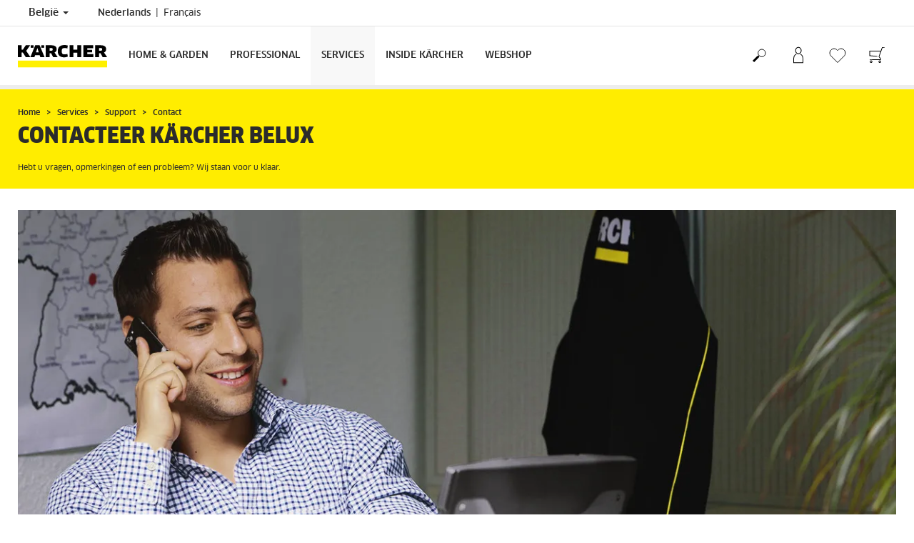

--- FILE ---
content_type: text/html; charset=UTF-8
request_url: https://www.kaercher.com/be/services/support/contact.html
body_size: 12608
content:
<!DOCTYPE html>
<html lang="nl" prefix="og: https://ogp.me/ns#">
<head>
<link href="https://s1.kaercher-media.com/media/image/selection/185862/d0/contact-nieuw.webp" rel="preload" as="image" media="(min-width: 1200px)">
<link href="https://s1.kaercher-media.com/media/image/selection/185862/d1/contact-nieuw.webp" rel="preload" as="image" media="(min-width: 800px) and (max-width: 1199px)">
<link href="https://s1.kaercher-media.com/media/image/selection/185862/m2/contact-nieuw.webp" rel="preload" as="image" media="(min-width: 400px) and (max-width: 799px)">
<link href="https://s1.kaercher-media.com/media/image/selection/185862/m3/contact-nieuw.webp" rel="preload" as="image" media="(min-width: 200px) and (max-width: 399px)">
    <script type="text/javascript">
        window.isocode = 'nl-BE';
        window.package = 'kaercher';
        window.cdn = 'https://s1.kaercher-media.com';
    </script>
    <meta charset="utf-8">
    <meta name="X-UA-Compatible" content="IE=edge">
    <meta name="viewport" content="width=device-width, initial-scale=1, maximum-scale=2.0">
    <meta name="theme-color" content="#ffffff">
    <link rel="icon" href="/favicon.ico">
            <link rel="preload" href="https://s1.kaercher-media.com/versions/_all/fonts/glyphicons-halflings-regular.woff2"
              as="font" type="font/woff2" crossorigin>
        <link rel="preload" href="https://s1.kaercher-media.com/versions/_all/fonts/ClanWebPro-News.woff" as="font"
              type="font/woff" crossorigin>
        <link rel="preload" href="https://s1.kaercher-media.com/versions/_all/fonts/ClanWebPro-Medium.woff" as="font"
              type="font/woff" crossorigin>
        <link rel="preload" href="https://s1.kaercher-media.com/versions/_all/fonts/ClanWebPro-Bold.woff" as="font"
              type="font/woff" crossorigin>
        <link rel="preload" href="https://s1.kaercher-media.com/versions/_all/fonts/ClanWebPro-NarrBlack.woff" as="font"
              type="font/woff" crossorigin>
    <link rel="stylesheet" type="text/css" href="https://s1.kaercher-media.com/versions/2025.6.0/static/vendor/bootstrap/css/bootstrap.min.css">
    <link rel="stylesheet" type="text/css" href="https://s1.kaercher-media.com/versions/2025.6.0/static/css/bundle_kaercher.css" media="screen">
    <script type="text/javascript">
        (function () {
            if (!Object.values || !Array.prototype.filter || !Array.prototype.find || !Array.prototype.findIndex || !Array.prototype.every || !Date.now || !Event.prototype.preventDefault || !Event.prototype.stopPropagation || !Element.prototype.addEventListener || !Object.keys || !Number.isNaN || !String.prototype.repeat || !('classList' in Element.prototype) || !window.atob || !window.btoa) {
                var tag = document.createElement('script');
                tag.src = (window.cdn ? window.cdn : '') + '/versions/2025.6.0/static/js/libs/kjs_polyfills.min.js';
                (document.head || document.getElementsByTagName('head')[0]).appendChild(tag);
            }
        })();
    </script>
    <script src="https://s1.kaercher-media.com/versions/2025.6.0/static/js/bundle.js" type="text/javascript"></script>
    <script type="text/javascript">
        kjsUtil('cms/setup').run((window.cdn ? window.cdn : '') + '/versions/2025.6.0/static/');
    </script>
        <link rel="apple-touch-icon" href="/apple-touch-icon.png">
    <link rel="apple-touch-icon" sizes="57x57" href="/apple-touch-icon-57x57.png">
    <link rel="apple-touch-icon" sizes="72x72" href="/apple-touch-icon-72x72.png">
    <link rel="apple-touch-icon" sizes="76x76" href="/apple-touch-icon-76x76.png">
    <link rel="apple-touch-icon" sizes="114x114" href="/apple-touch-icon-114x114.png">
    <link rel="apple-touch-icon" sizes="120x120" href="/apple-touch-icon-120x120.png">
    <link rel="apple-touch-icon" sizes="144x144" href="/apple-touch-icon-144x144.png">
    <link rel="apple-touch-icon" sizes="152x152" href="/apple-touch-icon-152x152.png">
            <meta name="google-site-verification" content="51HOspdk3rZ4zsHHCTQUz2kr6ylI4tRRJ_81PeV0UYU" />
                <meta name="p:domain_verify" content="edfd477c9686f0180d8cfd24403caf53" />
                <title>Contact | Kärcher</title>
                <link rel="canonical" href="https://www.kaercher.com/be/services/support/contact.html" />
                <meta name="language" content="nl" />
                <meta name="copyright" content="Kärcher NV" />
                <meta name="description" content="Contact opnemen met Kärcher BeLux: e-mail: info@be.kaercher.com, Adres: Boomsesteenweg 939, 2610 Wilrijk." />
                <meta name="robots" content="index,follow" />
    <script type="text/javascript">
    kjs.setConfig('apps.wishlist.enabled', true);
</script><script type="text/javascript"> kjsConf({"lib":{"recoengine":{"enabled":true,"allow_tracking":false,"cookie_name":"KRECOSESS_BE"}}}); </script><script type="text/javascript">kjsConf('libs.cms.bazaarvoice.scriptUrl', 'https://apps.bazaarvoice.com/deployments/kaercher/belgium/production/nl_BE/bv.js');</script><script type="text/javascript" src="//assets.adobedtm.com/a13643f4feff/fbb01150aac2/launch-fac1a3583ef0.min.js"></script><script type="text/javascript">
    kjsConf('lib.analytics.pageType', 'Standard');
    kjsConf('lib.analytics.currency', 'EUR');
    kjsUtil('cms/analytics').track('pageDisplayed', {"page":{"id":"166750","name":"BE:35||166750:Contact","alias":"contact","type":"Standard"},"breadcrumbs":"BE - Belgium (Live)||Services||Support||Contact","channel":"Services","issueDate":"2014-06-13T07:57:40+00:00","lastUpdateDate":"2025-01-21T07:22:52+00:00","language":"nl-BE"});
</script></head>
<body>
    <div id="skip-links">
        <a tabindex="0" href="#main">
            Ga verder naar inhoud
        </a>
        <a tabindex="0" href="#main-nav">
            Ga verder naar navigatie
        </a>
    </div>
<script type="application/ld+json">
    {"@context":"http:\/\/schema.org","@type":"WebSite","name":"K\u00e4rcher","url":"https:\/\/www.kaercher.com\/be\/","potentialAction":{"@type":"SearchAction","target":"https:\/\/www.kaercher.com\/be\/zoekresultaat.html?query={search_term_string}","query-input":"required name=search_term_string"}}
</script>
<script type="text/javascript">
    kjsUtil('translation').set({"search":{"showAll":"Toon alle zoekresultaten","productSuggestions":"Productsuggesties","categoriesHG":"Categorie\u00ebn (Home & Garden)","categoriesPro":"Categorie&euml;n (Professional)","searchSuggestions":"Zoeksuggesties","informationAndKnowledge":"Informatie & kennis","noResult":{"headline":"Wij hebben geen geschikt resultaat gevonden voor de zoekterm {{:query}}.","hint":"Controleer uw invoer op spelfouten of probeer een andere zoekterm."}},"product":{"addedValue":"+ Gratis product"}});
</script>
<header class="fg-navigation" >
    <div class="visible-print container">
        <img
            src="https://s1.kaercher-media.com/versions/2025.6.0/static/img/kaercher_logo.svg"
            alt="Kärcher Logo">
    </div>
    <div class="navbar visible-sm visible-xs" id="nav-mobile" data-kjs-app="navigation/mobile">
        <input type="hidden" data-kjs-setting="rootline" value="[165427,166708,172785,166750]">
        <input type="hidden" data-kjs-setting="isBrand" data-kjs-datatype="bool" value="0">
        <script type="application/json" data-kjs-setting="languageSwitcher">
            [{"label":"Nederlands","url":"https:\/\/www.kaercher.com\/be\/services\/support\/contact.html","isocode":"nl-BE","active":1,"id":0},{"label":"Fran\u00e7ais","url":"https:\/\/www.kaercher.com\/be-fr\/services\/support\/contact.html","isocode":null,"active":0,"id":3}]
        </script>
        <div class="fc-menu row ">
    <div class="col-xs-4 col-md-7">
        <div class="fc-logo">
            <a href="/be/"><img class="img-responsive"
              src="https://s1.kaercher-media.com/versions/2025.6.0/static/img/kaercher_logo.svg"
              alt="Kärcher Logo">
            </a>
        </div>
    </div>
    <div class="fc-mobilenav-controls col-xs-offset-1 col-xs-7 col-md-5">
        <div class="col-xs-2 pull-right ml-1">
            <div class="fc-mobilenav-toggle">
                <a href="javascript:void(0);" data-kjs-click="toggleBeforeRendered" class="action--open hc-nav-trigger">
                    <span class="icon-bar icon-bar-top"></span>
                    <span class="icon-bar icon-bar-middle"></span>
                    <span class="icon-bar icon-bar-bottom"></span>
                </a>
            </div>
        </div>
                    <div class="col-xs-2 pull-right">
                <div class="fc-mobilenav-shop shopping-cart trk-shopping-cart fg-cart-presentation" data-kjs-app="cart/presentation">
    <input type="hidden" data-kjs-setting="isMobile" data-kjs-value="1">
    <input type="hidden" data-kjs-setting="parentNamespace" data-kjs-value="navigation/mobile">
    <a href="javascript:void(0);" class="pull-right fc-toggle" data-kjs-click="toggle">
        <span class="fc-quantity hidden">0</span>
    </a>
    <div class="dropdown-menu fc-cart">
        <div data-kjs-click="close" class="dropdown-close">X</div>
        <div class="dropdown-content">
            <h4>Boodschappenmandje</h4>
            <div data-kjs-view="items"></div>
        </div>
    </div>
</div>            </div>
                            <div class="col-xs-2 pull-right">
                <div class="fg-wishlist-presentation fc-mobilenav-wishlist" data-kjs-app="wishlist/presentation">
    <input type="hidden" data-kjs-setting="isMobile" data-kjs-value="1">
    <input type="hidden" data-kjs-setting="parentNamespace" data-kjs-value="navigation/mobile">
    <input type="hidden" data-kjs-setting="wishlistUrl" data-kjs-value="/be/verlanglijstje.html">
    <a href="javascript:void(0);" class="pull-right fc-toggle" data-kjs-click="toggle">
        <span data-kjs-container="quantity" class="fc-quantity hidden">0</span>
    </a>
    <div class="dropdown-menu fc-wishlist-dropdown">
        <div data-kjs-click="close" class="dropdown-close">X</div>
        <div class="dropdown-content">
            <h4>Verlanglijstje</h4>
            <div data-kjs-view="items"></div>
        </div>
    </div>
</div>            </div>
                            <div class="col-xs-2 pull-right">
                <div class="fc-mobilenav-mykaercher" data-kjs-app="mykaercher" >
    <input type="hidden" data-kjs-setting="parentNamespace" data-kjs-value="navigation/mobile">
    <a href="javascript:void(0);" data-kjs-click="toggle" class="pull-right"></a>
    <div class="dropdown-menu">
        <div data-kjs-click="close" class="dropdown-close">X</div>
        <div class="dropdown-content" data-kjs-view="form"></div>
    </div>
</div>            </div>
                            <div class="col-xs-2 pull-right">
                <div class="fc-search">
    <a href="javascript:void(0);" class="pull-right" data-kjs-click="toggleSearch">
    </a>
    <form method="get" class="fc-form-search" action="/be/zoekresultaat.html">
        <div class="form-group fg-search-input" data-kjs-app="search/input">
            <input type="hidden" data-kjs-setting="parentNamespace" data-kjs-value="navigation/mobile">
            <span class="fc-close" data-kjs-click="navigation/mobile|toggleSearch"></span>
            <input type="text" class="form-control"
                   data-kjs-field="query"
                   aria-label="Geef zoekterm in"
                   placeholder="Voeg uw zoekterm hier in"
                   data-kjs-focus="focus"
                   data-kjs-change="changed"
                   autocomplete="off"
                   name="query" />
            <input type="submit" class="fc-submit" value="" aria-label="Zoeken"/>
        </div>
    </form>
</div>            </div>
            </div>
</div>
<div class="hidden">
    <div id="mobile-main-menu" class="menu" data-kjs-view="mobile"></div>
</div>
            </div>
    <nav role="navigation" class="navbar visible-md visible-lg" id="nav-desktop" data-kjs-app="navigation/desktop">
        <input type="hidden" data-kjs-setting="rootline" value="[165427,166708,172785,166750]">
        <div id="top-bar">
    <div class="container dropdown">
        <section id="language" class="navbar-left">
            <ul>
<li class="pull-left fc-country-switcher" data-kjs-app="countries/switcher">
    <input type="hidden" data-kjs-setting="parentNamespace" data-kjs-value="navigation/desktop">
    <a data-kjs-click="showList" href="javascript:void(0);"
       aria-haspopup="true" aria-expanded="false"
       aria-label="Land selectie. Uw huidige land: België"
       class="dropdown-toggle dropdown-toggle-mobile">
        België
        <span class="caret"></span>
    </a>
    <div class="dropdown-menu" data-kjs-view="list"></div>
</li>                
                                <li class="languages">
            <a href="/be/services/support/contact.html" data-isocode="nl-BE"
            class="active"        >
            <span class="visible-md-inline">
                nl
            </span>
            <span class="hidden-md-inline">
                Nederlands
            </span>
        </a>
            <a href="/be-fr/services/support/contact.html" data-isocode=""
                    >
            <span class="visible-md-inline">
                fr
            </span>
            <span class="hidden-md-inline">
                Français
            </span>
        </a>
    </li>
            </ul>
        </section>
    </div>
</div>        <div id="main-nav" class="">
    <div class="container dropdown">
        <div class="fc-table-wrap">
            <ul>
                <li class="fc-logo"><a href="/be/"
                                       aria-label="Terug naar de hoofdpagina"><img
                                src="https://s1.kaercher-media.com/versions/2025.6.0/static/img/kaercher_logo.svg"
                                alt="Kärcher Logo"></a></li>
                <li class="fc-navigation-items" data-kjs-view="desktop">
                    <ul>
                                                    <li>
                                                                    <a href="/be/home-garden.html"
                                       data-kjs-click="toggleBeforeRendered(i:128914)"
                                       aria-haspopup="true" aria-expanded="false"
                                       aria-controls="main-nav_item1" class="fc-main-nav-item ">Home &amp; Garden</a>
                                    <div class="dropdown-menu" style="display:none;">
                                        <div class="dropdown-content" id="main-nav_item1">
                                                                                                                                                                                                        <ul>
    <li>
        <a href="/be/home-garden/schoonmaak-en-onderhoudstips-voor-huis-en-tuin.html" >Schoonmaak en onderhoudstips</a>
    </li>
    <li>
        <ul>
                            <li>
                    <a href="/be/home-garden/schoonmaak-en-onderhoudstips-voor-huis-en-tuin.html" >Tips om vuil in huis aan te pakken</a>
                </li>
                            <li>
                    <a href="/be/home-garden/schoonmaak-en-onderhoudstips-voor-huis-en-tuin.html" >Tips voor reiniging en onderhoud rondom het huis</a>
                </li>
                            <li>
                    <a href="/be/home-garden/schoonmaak-en-onderhoudstips-voor-huis-en-tuin/tuinonderhoud.html" >Tuinonderhoud</a>
                </li>
                    </ul>
    </li>
</ul>                                                                                                                                                                                                                <ul>
    <li>
        <a href="/be/services/support/faq.html" >Klantenzone</a>
    </li>
    <li>
        <ul>
                            <li>
                    <a href="/be/inschrijving-newsletter-kaercher-home-garden.html" >Inschrijving Newsletter</a>
                </li>
                            <li>
                    <a href="/be/services/support/dealers-en-verkooppunten.html" >Dealers en verkooppunten</a>
                </li>
                            <li>
                    <a href="/be/services/support/contact.html" >Contact</a>
                </li>
                            <li>
                    <a href="/be/services/support/faq.html" >FAQ</a>
                </li>
                    </ul>
    </li>
</ul>                                                                                                                                                                                                                <ul>
    <li>
        <a href="/be/acties/acties-voor-particulieren.html" >Acties</a>
    </li>
    <li>
        <ul>
                            <li>
                    <a href="/be/acties/acties-voor-particulieren/verlengde-garantie-acties.html" target="_blank">Verlengde garantie acties</a>
                </li>
                            <li>
                    <a href="/be/acties/acties-voor-particulieren/consumentenacties.html" >Consumentenacties</a>
                </li>
                            <li>
                    <a href="/be/acties/acties-voor-particulieren/webshop-acties/wow-o-clock.html" >Webshop acties</a>
                </li>
                    </ul>
    </li>
</ul>                                                                                                                                                                                                                <ul>
    <li>
        <a href="/be/services/home-garden/reparatie-service.html" >Reparatie service</a>
    </li>
    <li>
        <ul>
                            <li>
                    <a href="https://mykaercher.kaercher.com/be/sign-up" target="_blank">Online reparatie My Kärcher</a>
                </li>
                            <li>
                    <a href="/be/services/support/downloads/garantievoorwaarden.html" >Garantievoorwaarden</a>
                </li>
                            <li>
                    <a href="/be/home-garden/pompen/service-aan-huis.html" >Service aan huis BP Pompen</a>
                </li>
                            <li>
                    <a href="/be/services/home-garden/onderdelen-home-garden.html" target="_blank">Onderdelen Home &amp; Garden</a>
                </li>
                    </ul>
    </li>
</ul>                                                                                                                                                                                                                                            <ul>
                                                                                                            <li>
                                                            <a href="/be/home-garden/hogedrukreinigers.html" >Hogedrukreinigers</a>
                                                        </li>
                                                                                                            <li>
                                                            <a href="/be/home-garden/wet-and-dry-vacuum-cleaners.html" >Wet and dry vacuum cleaners</a>
                                                        </li>
                                                                                                            <li>
                                                            <a href="/be/home-garden/aszuigers.html" >Aszuigers</a>
                                                        </li>
                                                                                                            <li>
                                                            <a href="/be/home-garden/stoomreiniger.html" >Stoomreiniger</a>
                                                        </li>
                                                                                                            <li>
                                                            <a href="/be/home-garden/floor-cleaner.html" >Floor Cleaner</a>
                                                        </li>
                                                                                                            <li>
                                                            <a href="/be/home-garden/zetelreiniger-en-tapijtreiniger.html" >Zetelreiniger en tapijtreiniger</a>
                                                        </li>
                                                                                                            <li>
                                                            <a href="/be/home-garden/draadloze-elektrische-dweil.html" >Draadloze elektrische dweil</a>
                                                        </li>
                                                                                                            <li>
                                                            <a href="/be/home-garden/window-vac.html" >Window Vac</a>
                                                        </li>
                                                                                                            <li>
                                                            <a href="/be/home-garden/pompen.html" >Pompen</a>
                                                        </li>
                                                                                                            <li>
                                                            <a href="/be/home-garden/terrasreiniger.html" >Terrasreiniger</a>
                                                        </li>
                                                                                                            <li>
                                                            <a href="/be/home-garden/stofzuigers.html" >Stofzuigers</a>
                                                        </li>
                                                                                                            <li>
                                                            <a href="/be/home-garden/tuingereedschap.html" >Tuingereedschap</a>
                                                        </li>
                                                                                                            <li>
                                                            <a href="/be/home-garden/robotstofzuiger-met-dweilfunctie.html" >Robotstofzuiger met dweilfunctie</a>
                                                        </li>
                                                                                                            <li>
                                                            <a href="/be/home-garden/mobiele-reiniging.html" >Mobiele Reiniging</a>
                                                        </li>
                                                                                                            <li>
                                                            <a href="/be/home-garden/bewateringssystemen.html" >Bewateringssystemen</a>
                                                        </li>
                                                                                                            <li>
                                                            <a href="/be/home-garden/veegmachines.html" >Veegmachines</a>
                                                        </li>
                                                                                                            <li>
                                                            <a href="/be/home-garden/stoomzuiger.html" >Stoomzuiger</a>
                                                        </li>
                                                                                                            <li>
                                                            <a href="/be/home-garden/luchtreiniger.html" >Luchtreiniger</a>
                                                        </li>
                                                                                                            <li>
                                                            <a href="/be/home-garden/elektrische-ijskrabber.html" >Elektrische ijskrabber</a>
                                                        </li>
                                                                                                            <li>
                                                            <a href="/be/home-garden/accu-rolvegers.html" >Accu-rolvegers</a>
                                                        </li>
                                                                                                            <li>
                                                            <a href="/be/home-garden/verbrandingsmotor-hogedrukreiniger.html" >Verbrandingsmotor-Hogedrukreiniger</a>
                                                        </li>
                                                                                                            <li>
                                                            <a href="/be/home-garden/batterij-platform.html" >Batterij platform</a>
                                                        </li>
                                                                                                            <li>
                                                            <a href="/be/services/home-garden/onderdelen-home-garden.html" >Onderdelen H&amp;G</a>
                                                        </li>
                                                                                                            <li>
                                                            <a href="/be/home-garden/reinigings-en-onderhoudsmiddelen.html" >Reinigingsmiddelen</a>
                                                        </li>
                                                                                                            <li>
                                                            <a href="/be/toebehoren.html" >Accessoires</a>
                                                        </li>
                                                                                                            <li>
                                                            <a href="/be/merchandising/merchandising-producten.html" >Merchandising</a>
                                                        </li>
                                                                                                    </ul>
                                                                                                                                                                            </div>
                                    </div>
                                                            </li>
                                                    <li>
                                                                    <a href="/be/professional.html"
                                       data-kjs-click="toggleBeforeRendered(i:128915)"
                                       aria-haspopup="true" aria-expanded="false"
                                       aria-controls="main-nav_item2" class="fc-main-nav-item ">Professional</a>
                                    <div class="dropdown-menu" style="display:none;">
                                        <div class="dropdown-content" id="main-nav_item2">
                                                                                                                                                                                                                    <a href="/be/professional/professional-knowhow.html" >
        Oplossingen per sector
            </a>
                                                                                                                                                                                                                    <ul>
    <li>
        <a href="/be/services/support/contact.html" >Contact</a>
    </li>
    <li>
        <ul>
                            <li>
                    <a href="/be/inschrijving-newsletter-kaercher-professional.html" >Inschrijving Newsletter </a>
                </li>
                            <li>
                    <a href="/be/offerte-aanvragen.html" >Offerte aanvragen</a>
                </li>
                            <li>
                    <a href="/be/services/support/contact.html" >Stel uw vraag hier</a>
                </li>
                            <li>
                    <a href="/be/services/professional/kaercher-verhuur.html" >Kärcher verhuur</a>
                </li>
                    </ul>
    </li>
</ul>                                                                                                                                                                                                                <ul>
    <li>
        <a href="/be/services.html" >Service</a>
    </li>
    <li>
        <ul>
                            <li>
                    <a href="/be/services/professional/kaercher-maintain.html" >Ontdek onze servicepaketten</a>
                </li>
                            <li>
                    <a href="/be/services/professional/kaercher-all-brands-service.html" >Kärcher All Brands Service</a>
                </li>
                            <li>
                    <a href="/be/services/professional/kaercher-professional-reserveonderdelen.html" target="_blank">Reserveonderdelen Kärcher Professional</a>
                </li>
                    </ul>
    </li>
</ul>                                                                                                                                                                                                                <ul>
    <li>
        <a href="/be/acties/acties-voor-professionelen.html" >Acties voor Professionelen</a>
    </li>
    <li>
        <ul>
                    </ul>
    </li>
</ul>                                                                                                                                                                                                                                            <ul>
                                                                                                            <li>
                                                            <a href="/be/professional/hogedrukreiniger.html" >Hogedrukreiniger</a>
                                                        </li>
                                                                                                            <li>
                                                            <a href="/be/professional/stofzuiger.html" >Stofzuiger</a>
                                                        </li>
                                                                                                            <li>
                                                            <a href="/be/professional/stof-waterzuiger.html" >Stof-/waterzuiger</a>
                                                        </li>
                                                                                                            <li>
                                                            <a href="/be/professional/schoonmaak-robot.html" >Schoonmaak Robot</a>
                                                        </li>
                                                                                                            <li>
                                                            <a href="/be/professional/industriezuigers.html" >Industriezuigers</a>
                                                        </li>
                                                                                                            <li>
                                                            <a href="/be/professional/window-vac-voor-ramen-en-oppervlakken.html" >Window Vac voor ramen en oppervlakken</a>
                                                        </li>
                                                                                                            <li>
                                                            <a href="/be/professional/schrobmachines-schrob-zuigmachines.html" >Schrobmachines / Schrob-zuigmachines</a>
                                                        </li>
                                                                                                            <li>
                                                            <a href="/be/professional/tapijtreiniger.html" >Tapijtreiniger</a>
                                                        </li>
                                                                                                            <li>
                                                            <a href="/be/professional/manuele-schoonmaakuitrusting.html" >Manuele schoonmaakuitrusting</a>
                                                        </li>
                                                                                                            <li>
                                                            <a href="/be/professional/veeg-en-veeg-zuigmachines.html" >Veeg- en veeg-/zuigmachines</a>
                                                        </li>
                                                                                                            <li>
                                                            <a href="/be/professional/machines-voor-gemeentes-en-openbare-ruimtes.html" >Machines voor gemeentes en openbare ruimtes</a>
                                                        </li>
                                                                                                            <li>
                                                            <a href="/be/professional/outdoor-power-equipment.html" >Outdoor Power Equipment</a>
                                                        </li>
                                                                                                            <li>
                                                            <a href="/be/professional/generatoren-en-afvalwaterpomp.html" >Generatoren en afvalwaterpomp</a>
                                                        </li>
                                                                                                            <li>
                                                            <a href="/be/professional/voertuig-reinigingssystemen.html" >Voertuig-reinigingssystemen</a>
                                                        </li>
                                                                                                            <li>
                                                            <a href="/be/professional/stoomreinigers-stoomzuigers.html" >Stoomreinigers &amp; stoomzuigers</a>
                                                        </li>
                                                                                                            <li>
                                                            <a href="/be/professional/droogijsreining.html" >Droogijsreining</a>
                                                        </li>
                                                                                                            <li>
                                                            <a href="/be/professional/tankreinigingssystemen.html" >Tankreinigingssystemen</a>
                                                        </li>
                                                                                                            <li>
                                                            <a href="/be/professional/reinigings-en-onderhoudsmiddelen.html" >Reinigingsmiddelen</a>
                                                        </li>
                                                                                                            <li>
                                                            <a href="/be/toebehoren.html" >Toebehoren</a>
                                                        </li>
                                                                                                            <li>
                                                            <a href="/be/services/professional/kaercher-professional-reserveonderdelen.html" >Onderdelen Prof</a>
                                                        </li>
                                                                                                            <li>
                                                            <a href="/be/professional/batterij-platform.html" >Battery Power +</a>
                                                        </li>
                                                                                                            <li>
                                                            <a href="/be/professional/engineered-solutions.html" >Engineered Solutions</a>
                                                        </li>
                                                                                                            <li>
                                                            <a href="/be/services/professional/kaercher-verhuur.html" >Kärcher verhuur</a>
                                                        </li>
                                                                                                            <li>
                                                            <a href="/be/services/professional/kaercher-equipment-management.html" >Kärcher Equipment Management</a>
                                                        </li>
                                                                                                            <li>
                                                            <a href="/be/professional/productzoeker-overzicht.html" >Product finder</a>
                                                        </li>
                                                                                                    </ul>
                                                                                                                                                                            </div>
                                    </div>
                                                            </li>
                                                    <li>
                                                                    <a href="/be/services.html"
                                       data-kjs-click="toggleBeforeRendered(i:128916)"
                                       aria-haspopup="true" aria-expanded="false"
                                       aria-controls="main-nav_item3" class="fc-main-nav-item fc-active">Services</a>
                                    <div class="dropdown-menu" style="display:none;">
                                        <div class="dropdown-content" id="main-nav_item3">
                                                                                                                                                                                                        <ul>
    <li>
        <a href="/be/services/home-garden.html" >Home &amp; Garden</a>
    </li>
    <li>
        <ul>
                            <li>
                    <a href="/be/services/home-garden/reparatie-service.html" >Reparatie service</a>
                </li>
                            <li>
                    <a href="/be/home-garden/pompen/service-aan-huis.html" >Service aan huis BP Pompen</a>
                </li>
                            <li>
                    <a href="/be/services/home-garden/onderdelen-home-garden.html" >Onderdelen Home &amp; Garden</a>
                </li>
                            <li>
                    <a href="/be/services/services.html" >Services</a>
                </li>
                    </ul>
    </li>
</ul>                                                                                                                                                                                                                <ul>
    <li>
        <a href="/be/services/professional.html" >Professional</a>
    </li>
    <li>
        <ul>
                            <li>
                    <a href="/be/services/professional/service-aanvraag.html" >Service aanvraag</a>
                </li>
                            <li>
                    <a href="/be/services/professional/kaercher-service.html" >Kärcher Service</a>
                </li>
                            <li>
                    <a href="/be/services/professional/kaercher-all-brands-service.html" >Kärcher All Brands Service</a>
                </li>
                            <li>
                    <a href="/be/services/professional/kaercher-equipment-management.html" >Kärcher Fleet</a>
                </li>
                            <li>
                    <a href="/be/services/professional/kaercher-lease.html" >Kärcher Lease</a>
                </li>
                            <li>
                    <a href="/be/services/professional/kaercher-verhuur.html" >Kärcher Verhuur</a>
                </li>
                            <li>
                    <a href="/be/services/professional/service-advisor.html" >Service Advisor</a>
                </li>
                            <li>
                    <a href="/be/services/professional/kaercher-professional-reserveonderdelen.html" >Kärcher Professional reserveonderdelen</a>
                </li>
                            <li>
                    <a href="/be/services/professional/kaercher-service-app.html" >Kärcher Service App</a>
                </li>
                    </ul>
    </li>
</ul>                                                                                                                                                                                                                <ul>
    <li>
        <a href="/be/services/support.html" >Contact &amp; support</a>
    </li>
    <li>
        <ul>
                            <li>
                    <a href="/be/services/support/contact.html" >Contact</a>
                </li>
                            <li>
                    <a href="/be/services/support/faq.html" >FAQ</a>
                </li>
                            <li>
                    <a href="/be/services/support/reserve-onderdelen.html" >Reserve onderdelen</a>
                </li>
                            <li>
                    <a href="/be/services/support/downloads.html" >Downloads</a>
                </li>
                            <li>
                    <a href="/be/services/support/downloads/handleidingen.html" >Handleidingen</a>
                </li>
                            <li>
                    <a href="/be/services/support/downloads/veiligheidsinformatiebladen.html" >Veiligheidsinformatiebladen</a>
                </li>
                            <li>
                    <a href="/be/services/support/downloads/brochures.html" >Brochures</a>
                </li>
                            <li>
                    <a href="/be/services/support/downloads/gegevensbladen-bestanddelen.html" >Gegevensbladen bestanddelen</a>
                </li>
                            <li>
                    <a href="https://kaercher-infonet.com/be/" target="_blank">Infonet</a>
                </li>
                            <li>
                    <a href="/be/inschrijving-newsletter-kaercher-home-garden.html" >Inschrijving Newsletter</a>
                </li>
                    </ul>
    </li>
</ul>                                                                                                                                                                                                                <ul>
    <li>
        <a href="/be/services/support/dealers-en-verkooppunten.html" >Dealers &amp; verkooppunten</a>
    </li>
    <li>
        <ul>
                            <li>
                    <a href="/be/services/support/dealers-en-verkooppunten.html" >Zoek het dichtstbijzijnde Kärcher punt</a>
                </li>
                            <li>
                    <a href="/be/services/support/service-adressen.html" >Service adressen</a>
                </li>
                            <li>
                    <a href="/be/services/support/kaercher-centers-en-stores.html" >Kärcher Centers</a>
                </li>
                    </ul>
    </li>
</ul>                                                                                                                                                                                                                                                                                                                            </div>
                                    </div>
                                                            </li>
                                                    <li>
                                                                    <a href="/be/inside-kaercher.html"
                                       data-kjs-click="toggleBeforeRendered(i:128917)"
                                       aria-haspopup="true" aria-expanded="false"
                                       aria-controls="main-nav_item4" class="fc-main-nav-item ">Inside Kärcher</a>
                                    <div class="dropdown-menu" style="display:none;">
                                        <div class="dropdown-content" id="main-nav_item4">
                                                                                                                                                                                                        <ul>
    <li>
        <a href="/be/inside-kaercher.html" >Onderneming</a>
    </li>
    <li>
        <ul>
                            <li>
                    <a href="/be/inside-kaercher/onderneming/over-kaercher.html" >Over Kärcher</a>
                </li>
                            <li>
                    <a href="/be/inside-kaercher/onderneming/pers.html" >Pers</a>
                </li>
                            <li>
                    <a href="/be/inside-kaercher/onderneming/impressum.html" >Impressum</a>
                </li>
                            <li>
                    <a href="/be/inside-kaercher/onderneming/leveranciersmanagement.html" >Leveranciersmanagement</a>
                </li>
                            <li>
                    <a href="/be/compliance-and-integrity.html" target="_blank">Compliance en integriteit</a>
                </li>
                    </ul>
    </li>
</ul>                                                                                                                                                                                                                <ul>
    <li>
        <a href="/be/inside-kaercher/carriere.html" >Carrière</a>
    </li>
    <li>
        <ul>
                            <li>
                    <a href="/be/inside-kaercher/carriere.html" >Carrière</a>
                </li>
                            <li>
                    <a href="https://kaercher.talentfinder.be/nl/index.aspx" target="_blank">WOW Vacatures</a>
                </li>
                            <li>
                    <a href="/be/inside-kaercher/carriere/cultuur.html" >Cultuur</a>
                </li>
                            <li>
                    <a href="/be/inside-kaercher/carriere/voordelen.html" >Voordelen</a>
                </li>
                            <li>
                    <a href="/be/inside-kaercher/carriere/stages.html" >Stage</a>
                </li>
                    </ul>
    </li>
</ul>                                                                                                                                                                                                                <ul>
    <li>
        <a href="/be/inside-kaercher/duurzaamheid.html" >Duurzaamheid bij Kärcher</a>
    </li>
    <li>
        <ul>
                            <li>
                    <a href="/be/inside-kaercher/duurzaamheid/doelstellingen-2025.html" >Doelstellingen</a>
                </li>
                            <li>
                    <a href="/be/inside-kaercher/duurzaamheid/feiten-en-cijfers.html" >Duurzaamheid in cijfers</a>
                </li>
                            <li>
                    <a href="/be/inside-kaercher/duurzaamheid/duurzaamheid-van-oudsher.html" >Duurzaamheid vanaf het begin</a>
                </li>
                            <li>
                    <a href="/be/inside-kaercher/duurzaamheid/cultuur-natuur-en-samenleving.html" >Cultuur, Natuur en Samenleving</a>
                </li>
                            <li>
                    <a href="/be/inside-kaercher/duurzaamheid/logistieke-keten-en-producten.html" >Logistieke keten en productie</a>
                </li>
                            <li>
                    <a href="/be/inside-kaercher/duurzaamheid/medewerkers.html" >Medewerkers</a>
                </li>
                    </ul>
    </li>
</ul>                                                                                                                                                                                                                <ul>
    <li>
        <a href="/be/inside-kaercher/sponsoring.html" >Evenementen &amp; Sponsoring</a>
    </li>
    <li>
        <ul>
                            <li>
                    <a href="/be/inside-kaercher/sponsoring/cultuursponsoring.html" >Cultuursponsoring</a>
                </li>
                            <li>
                    <a href="/be/inside-kaercher/sponsoring/schoonmaakproject-weplog.html" >Schoonmaakproject WePlog</a>
                </li>
                            <li>
                    <a href="/be/inside-kaercher/sponsoring/sportsponsoring.html" >Sportsponsoring</a>
                </li>
                    </ul>
    </li>
</ul>                                                                                                                                                                                                                                                                                                                            </div>
                                    </div>
                                                            </li>
                                                    <li>
                                                                    <a href="/be/online-shop.html"
                                       data-kjs-click="toggleBeforeRendered(i:128918)"
                                       aria-haspopup="true" aria-expanded="false"
                                       aria-controls="main-nav_item5" class="fc-main-nav-item ">Webshop</a>
                                    <div class="dropdown-menu" style="display:none;">
                                        <div class="dropdown-content" id="main-nav_item5">
                                                                                                                                                                                                        <ul>
    <li>
        <a href="/be/online-shop.html" >Webshop informatie</a>
    </li>
    <li>
        <ul>
                            <li>
                    <a href="/be/online-shop/klantenservice.html" >Algemene informatie</a>
                </li>
                            <li>
                    <a href="/be/acties/acties-voor-particulieren/webshop-acties.html" >Webshop acties</a>
                </li>
                            <li>
                    <a href="/be/online-shop/klantenservice/faq.html" >Veelgestelde vragen</a>
                </li>
                            <li>
                    <a href="/be/online-shop/klantenservice/contact.html" >Contact</a>
                </li>
                            <li>
                    <a href="/be/online-shop/klantenservice/informatie-online-shop.html" target="_blank">Retourzending</a>
                </li>
                    </ul>
    </li>
</ul>                                                                                                                                                                                                                                                                                        <ul>
                                                                                                            <li>
                                                            <a href="/be/online-shop/hogedrukreiniger-shop.html" >Hogedrukreinigers</a>
                                                        </li>
                                                                                                            <li>
                                                            <a href="/be/online-shop/algemene-resultaten/~20107963-wet-and-dry-vacuum-cleaners.html" >Wet and dry vacuum cleaners</a>
                                                        </li>
                                                                                                            <li>
                                                            <a href="/be/online-shop/algemene-resultaten/~20060106-aszuigers.html" >Aszuigers</a>
                                                        </li>
                                                                                                            <li>
                                                            <a href="/be/online-shop/stoomreiniger-shop.html" >Stoomreiniger</a>
                                                        </li>
                                                                                                            <li>
                                                            <a href="/be/online-shop/algemene-resultaten/~20072959-floor-cleaner.html" >Floor Cleaner</a>
                                                        </li>
                                                                                                            <li>
                                                            <a href="/be/online-shop/algemene-resultaten/~20035417-zetelreiniger-en-tapijtreiniger.html" >Zetelreiniger en tapijtreiniger</a>
                                                        </li>
                                                                                                            <li>
                                                            <a href="/be/online-shop/algemene-resultaten/~20105263-draadloze-elektrische-dweil.html" >Draadloze elektrische dweil</a>
                                                        </li>
                                                                                                            <li>
                                                            <a href="/be/online-shop/window-vac-shop.html" >Window Vac</a>
                                                        </li>
                                                                                                            <li>
                                                            <a href="/be/online-shop/pompen-shop.html" >Pompen</a>
                                                        </li>
                                                                                                            <li>
                                                            <a href="/be/online-shop/algemene-resultaten/~20086253-terrasreiniger.html" >Terrasreiniger</a>
                                                        </li>
                                                                                                            <li>
                                                            <a href="/be/online-shop/stofzuiger-shop.html" >Stofzuigers</a>
                                                        </li>
                                                                                                            <li>
                                                            <a href="/be/online-shop/algemene-resultaten/~20087551-tuingereedschap.html" >Tuingereedschap</a>
                                                        </li>
                                                                                                            <li>
                                                            <a href="/be/online-shop/algemene-resultaten/~20035418-robotstofzuiger-met-dweilfunctie.html" >Robotstofzuiger met dweilfunctie</a>
                                                        </li>
                                                                                                            <li>
                                                            <a href="/be/online-shop/algemene-resultaten/~20074150-mobiele-reiniging.html" >Mobiele Reiniging</a>
                                                        </li>
                                                                                                            <li>
                                                            <a href="/be/online-shop/algemene-resultaten/~20035403-bewateringssystemen.html" >Bewateringssystemen</a>
                                                        </li>
                                                                                                            <li>
                                                            <a href="/be/online-shop/algemene-resultaten/~20035410-veegmachines.html" >Veegmachines</a>
                                                        </li>
                                                                                                            <li>
                                                            <a href="/be/online-shop/algemene-resultaten/~20035422-stoomzuiger.html" >Stoomzuiger</a>
                                                        </li>
                                                                                                            <li>
                                                            <a href="/be/online-shop/algemene-resultaten/~20077450-luchtreiniger.html" >Luchtreiniger</a>
                                                        </li>
                                                                                                            <li>
                                                            <a href="/be/online-shop/algemene-resultaten/~20091155-elektrische-ijskrabber.html" >Elektrische ijskrabber</a>
                                                        </li>
                                                                                                            <li>
                                                            <a href="/be/online-shop/algemene-resultaten/~20035420-accu-rolvegers.html" >Accu-rolvegers</a>
                                                        </li>
                                                                                                            <li>
                                                            <a href="/be/online-shop/algemene-resultaten/~20035391-verbrandingsmotor-hogedrukreiniger.html" >Verbrandingsmotor-Hogedrukreiniger</a>
                                                        </li>
                                                                                                            <li>
                                                            <a href="/be/online-shop/algemene-resultaten/~20035538-reinigingsmiddel.html" >Reinigingsmiddel</a>
                                                        </li>
                                                                                                            <li>
                                                            <a href="/be/online-shop/algemene-resultaten/~20071950-toebehoren.html" >Toebehoren</a>
                                                        </li>
                                                                                                    </ul>
                                                                                                                                        <ul>
                                                                                                            <li>
                                                            <a href="/be/online-shop/algemene-resultaten/~20035427-hogedrukreiniger.html" >Hogedrukreiniger</a>
                                                        </li>
                                                                                                            <li>
                                                            <a href="/be/online-shop/algemene-resultaten/~20035447-stofzuiger.html" >Stofzuiger</a>
                                                        </li>
                                                                                                            <li>
                                                            <a href="/be/online-shop/algemene-resultaten/~20035449-stof-waterzuiger.html" >Stof-/waterzuiger</a>
                                                        </li>
                                                                                                            <li>
                                                            <a href="/be/online-shop/algemene-resultaten/~20081751-window-vac-voor-ramen-en-oppervlakken.html" >Window Vac voor ramen en oppervlakken</a>
                                                        </li>
                                                                                                            <li>
                                                            <a href="/be/online-shop/algemene-resultaten/~20035456-schrobmachines-schrob-zuigmachines.html" >Schrobmachines / Schrob-zuigmachines</a>
                                                        </li>
                                                                                                            <li>
                                                            <a href="/be/online-shop/algemene-resultaten/~20060411-tapijtreiniger.html" >Tapijtreiniger</a>
                                                        </li>
                                                                                                            <li>
                                                            <a href="/be/online-shop/algemene-resultaten/~20035465-veeg-en-veeg-zuigmachines.html" >Veeg- en veeg-/zuigmachines</a>
                                                        </li>
                                                                                                            <li>
                                                            <a href="/be/online-shop/algemene-resultaten/~20068012-outdoor-power-equipment.html" >Outdoor Power Equipment</a>
                                                        </li>
                                                                                                            <li>
                                                            <a href="/be/online-shop/algemene-resultaten/~20093061-generatoren-en-afvalwaterpomp.html" >Generatoren en afvalwaterpomp</a>
                                                        </li>
                                                                                                            <li>
                                                            <a href="/be/online-shop/algemene-resultaten/~20035452-stoomreinigers-stoomzuigers.html" >Stoomreinigers &amp; stoomzuigers</a>
                                                        </li>
                                                                                                            <li>
                                                            <a href="/be/online-shop/algemene-resultaten/~20071545-reinigingsmiddel.html" >Reinigingsmiddel</a>
                                                        </li>
                                                                                                            <li>
                                                            <a href="/be/online-shop/algemene-resultaten/~20071951-toebehoren.html" >Toebehoren</a>
                                                        </li>
                                                                                                    </ul>
                                                                                    </div>
                                    </div>
                                                            </li>
                                            </ul>
                </li>
<li class="fc-nav-icon fc-user-dropdown fc-search-container fc-nav-icons-3 " role="search">
    <a href="javascript:void(0);" class="fc-icon-nav pl-0" data-kjs-click="toggleSearch"
       style="position: relative; display: inherit;" aria-haspopup="true" aria-expanded="false"  title="Voeg uw zoekterm hier in">
        <span class="fc-icon fc-icon-search"></span>
    </a>
    <form class="fc-form-search" method="get" action="/be/zoekresultaat.html">
        <div class="form-group fg-search-input" data-kjs-app="search/input">
            <input type="hidden" data-kjs-setting="parentNamespace" data-kjs-value="navigation/desktop">
                            <input type="hidden" data-kjs-setting="productcategoryInTitle" data-kjs-value="1" data-kjs-datatype="bool">
                        <input type="text" class="form-control"
                   data-kjs-field="query"
                   aria-label="Geef zoekterm in"
                   placeholder="Voeg uw zoekterm hier in"
                   data-kjs-change="changed"
                   autocomplete="off"
                   name="query" />
            <input type="submit" class="fc-submit" value="" aria-label="Zoeken"/>
        </div>
    </form>
</li>                
                                    <li id="mykaercher" class="fc-nav-icon fc-user-dropdown" data-kjs-app="mykaercher">
    <input type="hidden" data-kjs-setting="parentNamespace" data-kjs-value="navigation/desktop">
    <a href="javascript:void(0);" data-kjs-click="toggle" class="fc-icon-nav"
       style="position: relative; display: inherit;" aria-haspopup="true" aria-expanded="false" title="myKärcher">
        <span class="fc-icon fc-icon-mykaercher"></span>
    </a>
    <div class="dropdown-menu">
        <div data-kjs-click="close" class="dropdown-close">X</div>
        <div class="dropdown-content" data-kjs-view="form"></div>
    </div>
</li>                
                                    <li class="fc-nav-icon fc-user-dropdown fg-wishlist-presentation" data-kjs-app="wishlist/presentation">
    <input type="hidden" data-kjs-setting="parentNamespace" data-kjs-value="navigation/desktop">
    <input type="hidden" data-kjs-setting="wishlistUrl" data-kjs-value="/be/verlanglijstje.html">
    <script type="text/javascript">
        kjsUtil('translation').set({"wishlist":{"items":"Artikelen","amount":"Aantal","total":"Totale prijs","empty":"Uw verlanglijstje is leeg","addedValue":"+ Gratis product","toWishlist":"Naar het verlanglijstje","continueShopping":"Verder winkelen"}});
    </script>
    <a href="javascript:void(0);" data-kjs-click="toggle" class="fc-icon-nav"
       style="position: relative; display: inherit;" aria-haspopup="true" aria-expanded="false"
       title="Verlanglijstje">
        <div class="fc-icon fc-icon-wishlist fc-toggle">
            <span data-kjs-container="quantity" class="fc-quantity hidden">0</span>
        </div>
    </a>
    <div class="dropdown-menu">
        <div data-kjs-click="close" class="dropdown-close">X</div>
        <div class="dropdown-content">
            <h4>Verlanglijstje</h4>
            <div data-kjs-view="items"></div>
        </div>
    </div>
</li>                
                                    <li class="fc-nav-icon fc-user-dropdown fg-cart-presentation" data-kjs-app="cart/presentation">
    <input type="hidden" data-kjs-setting="parentNamespace" data-kjs-value="navigation/desktop">
    <script type="text/javascript">
        kjsUtil('translation').set({"cart":{"items":"Artikelen","amount":"Aantal","total":"Totale prijs","empty":"Uw boodschappenmandje is leeg. ","priceTotal":"Tussentotaal","continueShopping":"Verder winkelen","goToCart":"Naar boodschappenmandje","addedValue":"GRATIS"}});
    </script>
    <a href="javascript:void(0);" data-kjs-click="toggle" class="fc-icon-nav"
       style="position: relative; display: inherit;" aria-haspopup="true" aria-expanded="false"
       title="Boodschappenmandje">
        <div class="fc-icon fc-icon-shop fc-toggle">
            <span data-kjs-container="quantity" class="fc-quantity hidden">0</span>
        </div>
    </a>
    <div class="dropdown-menu">
        <div data-kjs-click="close" class="dropdown-close">X</div>
        <div class="dropdown-content">
            <h4>Boodschappenmandje</h4>
            <div data-kjs-view="items"></div>
        </div>
    </div>
</li>                
                            </ul>
        </div>
    </div>
</div>    </nav>
</header><div id="main" role="main">
    <main>
<div class="fg-infopopup" data-kjs-app="infopopup">
    <input type="hidden" data-kjs-setting="pageId" value="166750"
           data-kjs-datatype="int">
    <div data-kjs-view="main"></div>
</div><section data-kwsf-tmpl="ribbon" id="ribbon">
    <div class="container">
        <div class="row">
            <div class="col-sm-12 col-lg-9">
    <div class="hidden-print" id="breadcrumbs">
           <ul vocab="http://schema.org/" typeof="BreadcrumbList">
                    <li property="itemListElement" typeof="ListItem">
                <a href="/be/" title="Home" property="item"
                   typeof="WebPage" aria-hidden="true">
                    <span property="name">Home</span>
                </a>
                <meta property="position" content="1">
            </li>
                    <li property="itemListElement" typeof="ListItem">
                <a href="/be/services.html" title="Services" property="item"
                   typeof="WebPage" aria-hidden="true">
                    <span property="name">Services</span>
                </a>
                <meta property="position" content="2">
            </li>
                    <li property="itemListElement" typeof="ListItem">
                <a href="/be/services/support.html" title="Support" property="item"
                   typeof="WebPage" aria-hidden="true">
                    <span property="name">Support</span>
                </a>
                <meta property="position" content="3">
            </li>
                    <li property="itemListElement" typeof="ListItem">
                <a href="/be/services/support/contact.html" title="Contact" property="item"
                   typeof="WebPage" aria-hidden="true">
                    <span property="name">Contact</span>
                </a>
                <meta property="position" content="4">
            </li>
            </ul>
    </div>
                                    <h1 class="ribbonmobile">Contacteer Kärcher Belux</h1>
                                        <p><span style="font-size: 11px;">Hebt u vragen, opmerkingen of een probleem? Wij staan voor u klaar.</span></p>
                                </div>
        </div>
    </div>
</section><section data-kwsf-tmpl="image" class="" id="article229290" >    <div class="container">
<div class="row">
    <div class="col-sm-12 image-fit">
                <img data-src="https://s1.kaercher-media.com/media/image/selection/185862/d0/contact-nieuw.jpg#webp" class="imagemobile" alt="contact-nieuw" title="contact-nieuw" data-kjs-ratio="5:2">
    </div>
</div>
</div>
</section>
<div data-kjs-app="anchor" class="fg-anchor">
    <div data-kjs-view="main">
        <div class="fg-placeholder"></div>
    </div>
</div><section data-kwsf-tmpl="headline" class="" id="article229292" >    <div class="container">
    <div class="row">
        <div class="col-sm-12">
                <h2>Hebt u vragen, opmerkingen of een probleem? Wij staan voor u klaar.</h2>
        </div>
    </div>
</div>
</section>
<section data-kwsf-tmpl="horizontalrule" class="" id="article1192804" >    <div class="container">
            <div class="row">
            <div class="hidden-xs hidden-sm">
                <hr/>
            </div>
        </div>
    </div>
</section>
<section data-kwsf-tmpl="texttwocolumns" class="" id="article1983631" >    <div class="container">
    <div class="row equalheight-container" data-kjs-app="content/equalheight">
                        <div class="col-sm-6">
            <div class="equalheight-element">
                    <h3>Hoofdkantoor:</h3><p>K&auml;rcher NV<br />Boomsesteenweg 939<br />2610 Wilrijk (Antwerpen)<br />Belgi&euml;</p><p>Sales Retail - <a href="tel:03 34 00 700" class="inline-link">03 34 00 700</a> - <a href="mailto:retail.be@karcher.com?subject=" class="inline-link">retail.be@karcher.com</a></p><p>Professionele Eindklanten -&nbsp; <span class="no-wrap"><a href="tel:03 34 00 900" class="inline-link">03 34 00 900</a></span>&nbsp;-&nbsp; <a href="mailto:professional.be@karcher.com?subject=" class="inline-link">professional.be@karcher.com</a></p><p>K&auml;rcher Centers &amp; Dealers -&nbsp;<span class="no-wrap"><a href="tel:03 34 00 880" class="inline-link">03 34 00 880</a></span>&nbsp;-&nbsp; <a href="mailto:business.be@karcher.com?subject=" class="inline-link">business.be@karcher.com</a></p><p>Consument &amp; Webshop&nbsp;- <a href="tel:03 34 00 974" class="inline-link">03 34 00 974</a>&nbsp;- <a href="mailto:info.be@karcher.com?subject=" class="inline-link">info.be@karcher.com</a></p><p>Service Professional&nbsp;- <a href="tel:03 34 00 899" class="inline-link">03 34 00 899</a>&nbsp;- <a href="mailto:service.be@karcher.com?subject=" class="inline-link">service.be@karcher.com</a></p><p>Receptie Algemeen - <a href="tel:03 34 00 711" class="inline-link">03 34 00 711</a>&nbsp;- <a href="mailto:info.be@karcher.com?subject=" class="inline-link">info.be@karcher.com</a></p><p>&nbsp;<br />Hier vindt u onze&nbsp;<a href="/be/services/support/faq.html" target="_self" class="inline-link">FAQ</a>.</p>
                </div>
                    </div>
            </div>
    </div>
</section>
<section data-kwsf-tmpl="horizontalrule" class="" id="article1983796" >    <div class="container">
            <div class="row">
            <div class="hidden-xs hidden-sm">
                <hr/>
            </div>
        </div>
    </div>
</section>
<section data-kwsf-tmpl="headline" class="" id="article1119042" data-anchor="Contactaanvraag">    <div class="container">
    <div class="row">
        <div class="col-sm-12">
                <h2>Via onderstaande knop kan u uw contactaanvraag indienen. We proberen deze zo snel mogelijk te beantwoorden.</h2>
        </div>
    </div>
</div>
</section>
<section data-kwsf-tmpl="button" class="" id="article1119043" >    <div class="container">
    <div class="row">
        <div class="col-sm-12 ">
<a id="trk-button-1119043" href="/be/services/support/contact/contactaanvraag.html" class="btn btn-yellow" target="_blank">
    Contactaanvraag
</a>        </div>
    </div>
</div>
</section>
<section data-kwsf-tmpl="horizontalrule" class="" id="article1983650" >    <div class="container">
            <div class="row">
            <div class="hidden-xs hidden-sm">
                <hr/>
            </div>
        </div>
    </div>
</section>
<section data-kwsf-tmpl="headline" class="" id="article2197215" data-anchor="Kärcher Centers en Stores">    <div class="container">
    <div class="row">
        <div class="col-sm-12">
                <h2>Onze Kärcher Centers en Stores</h2>
        </div>
    </div>
</div>
</section>
<section data-kwsf-tmpl="textonecolumn" class="" id="article1983626" >    <div class="container">
<div class="row">
    <div class="col-sm-12 col-lg-9">
            <h3>K&auml;rcher Centers &amp; Stores</h3>
<p><strong>K&auml;rcher Center Antwerpen</strong><br />Boomsesteenweg 939 - 2610 Wilrijk (Antwerpen) - 03 340 08 00 - kcantwerpen@karcher.com</p>
<p><strong>K&auml;rcher Center Brussel</strong><br />Bergensesteenweg 102 - 1600 Sint-Pieters-Leeuw - 03 340 09 50 - kcbrussel@karcher.com</p>
<p><strong>K&auml;rcher Center Namen</strong><br />Chauss&eacute;e de Marche 844 - 5100 Wierde - 03 340 09 38 - kcnamur@karcher.com</p>
<p><strong> K&auml;rcher Center Waasland</strong><br />Nieuwe Steenweg 109 - 9140 Temse -&nbsp;05 246 04 07 -kcwaasland@karcher.com</p>
<p><strong>K&auml;rcher Center Oudenaarde</strong><br />De Bruwaan 67 F - 9700 Oudenaarde -&nbsp;055 30 90 43 - kcoudenaarde@karcher.com</p>
<p><strong>K&auml;rcher Center&nbsp;West-Vlaanderen</strong><br />Oostendelaan 296 - 8430 Middelkerke -&nbsp;05 155 50 56 - kcwestvlaanderen@karcher.com</p>
<p><strong>K&auml;rcher Center Thys</strong><br />Avenue Georges Truffaut 42 - 4020 Luik - 04 362 22 23 - info@karcher-thys.be</p>
<p><strong>Karcher Center Clean Leader</strong><br />Chauss&eacute;e de Nivelles 47 - 1420 Eigenbrakel - 02 387 58 15 - info@karcher-center-cleanleader.be</p>
<p><strong>K&auml;rcher Center Maes</strong><br />Meerseweg 199a - 2322 Hoogstraten - 03 314 83 33 - info@maes-nv.be</p>
<p><strong>K&auml;rcher Center Maes</strong><br />Turnhoutsebaan 212 - 2460 Kasterlee - 014 85 01 62 - kasterlee@maes-nv.be</p>
<p><strong>Karcher Center Palmaers</strong><br />Gouverneur Verwilghensingel 38 - B-3500 Hasselt - 011 36 77 00 - karcher@palmaers.be</p>
<p><strong>Karcher Center Clean Center</strong><br />Z.I. ZARE ouest - L-4380 EHLERANGE (Lux) - +352 55.61.66.1 - info@clean.lu</p>
<p><strong>K&auml;rcher Store Lambrecht</strong><br />Spoorstraat 19 - 8790 Wielsbeke - 056 61 41 21 - info@karcherlambrecht.be</p>
<p><strong>K&auml;rcher Store Claeys-Staelens</strong><br />Krommewege 5 - 9990 Maldegem - 050 71 81 70 - claeys-staelens@telenet.be</p>
<p>&nbsp;</p>
            </div>
</div>
</div>
</section>
<section data-kwsf-tmpl="horizontalrule" class="" id="article1983630" >    <div class="container">
            <div class="row">
            <div class="hidden-xs hidden-sm">
                <hr/>
            </div>
        </div>
    </div>
</section>
<section data-kwsf-tmpl="headline" class="" id="article229304" data-anchor="FAQ, dealer zoeken en serviceadressen">    <div class="container">
    <div class="row">
        <div class="col-sm-12">
                <h2>FAQ, dealer zoeken en serviceadressen</h2>
        </div>
    </div>
</div>
</section>
<section data-kwsf-tmpl="imageheadlinetextmultiplecolumns" class="" id="article229305" >    <div class="container">
<div class="row equalheight-container" data-kjs-app="content/equalheight">
        <div class="col-sm-4 image-fit">
            <a href="/be/services/support/faq.html" title="FAQ_Kontakt"  class="d-block">
                <img data-src="https://s1.kaercher-media.com/media/image/file/1783/d0/faq_kontakt.jpg#webp" alt="FAQ_Kontakt" title="FAQ_Kontakt">
        </a>
            <div class="equalheight-element">
                                        <a href="/be/services/support/faq.html"  >
        <h3 class="headlinebottom">FAQ – veelgestelde vragen</h3>
    </a>
                    <p>Antwoorden op veelgestelde vragen vindt u hier.</p>
                </div>
                    </div>
        <div class="col-sm-4 image-fit">
            <a href="/be/services/support/dealers-en-verkooppunten.html" title="Kärcher Händler Deutschland"  class="d-block">
                <img data-src="https://s1.kaercher-media.com/media/image/file/2662/d0/kaercher-haendler-deutschland.jpg#webp" alt="Kärcher Händler Deutschland" title="Kärcher Händler Deutschland">
        </a>
            <div class="equalheight-element">
                                        <a href="/be/services/support/dealers-en-verkooppunten.html"  >
        <h3 class="headlinebottom">    Dealer zoeken</h3>
    </a>
                    <p>Vind een dealer voor particuliere klanten of voor zakelijke klanten bij u in de buurt.</p>
                </div>
                    </div>
        <div class="col-sm-4 image-fit">
            <a href="/be/services/support/service-adressen.html" title="Servicepartner_Kontakt"  class="d-block">
                <img data-src="https://s1.kaercher-media.com/media/image/file/1782/d0/servicepartner_kontakt.jpg#webp" alt="Servicepartner_Kontakt" title="Servicepartner_Kontakt">
        </a>
            <div class="equalheight-element">
                                        <a href="/be/services/support/service-adressen.html"  >
        <h3 class="headlinebottom">Serviceadressen</h3>
    </a>
                    <p>Onze deskundige servicepartners komen graag bij u langs.</p>
                </div>
                    </div>
    </div>
    <div class="row">
    <div class="col-sm-12">
        <hr/>
    </div>
</div></div>
</section>
<footer class="hidden-print fg-navigation-footer" data-kjs-app="navigation/footer">
    <div class="fc-rows">
                    <div class="container">
                <div class="row">
                                            <div class="col-sm-3 fc-col">
                                                            <div class="fc-content fc-collapsible">
                                                                            <h6 data-kjs-click="toggle">Informatie webshop</h6>
                                        <div class="fc-body">
                                            <ul>
            <li>
            <a href="/be/online-shop/klantenservice/algemene-voorwaarden.html" >
                Algemene voorwaarden webshop
            </a>
        </li>
            <li>
            <a href="/be/online-shop/klantenservice/herroepingsrecht.html" >
                Herroepingsrecht
            </a>
        </li>
            <li>
            <a href="/be/online-shop/klantenservice/informatie-online-shop.html" >
                Algemene informatie webshop
            </a>
        </li>
            <li>
            <a href="/be/online-shop/klantenservice/faq.html" >
                FAQ
            </a>
        </li>
    </ul>                                        </div>
                                                                    </div>
                                                    </div>
                                            <div class="col-sm-3 fc-col">
                                                            <div class="fc-content fc-collapsible">
                                                                            <h6 data-kjs-click="toggle">Betalingsmogelijkheden</h6>
                                        <div class="fc-body">
                                            <div class="clearfix fc-logos fc-logos-medium">
    <ul>
                    <li>
                                    <div class="fc-logo-image" title="Mistercash" data-src="https://s1.kaercher-media.com/media/image/selection/104850/d0/approved-mistercash-150x100.png#webp">
                    </div>
                            </li>
                    <li>
                                    <div class="fc-logo-image" title="Mastercard" data-src="https://s1.kaercher-media.com/media/image/selection/104851/d0/approved-mastercard-150x100.png#webp">
                    </div>
                            </li>
                    <li>
                                    <div class="fc-logo-image" title="Visa" data-src="https://s1.kaercher-media.com/media/image/selection/104852/d0/approved-visa-150x100_new.png#webp">
                    </div>
                            </li>
                    <li>
                                    <div class="fc-logo-image" title="Paypal" data-src="https://s1.kaercher-media.com/media/image/selection/104854/d0/approved-paypal-150x100.png#webp">
                    </div>
                            </li>
            </ul>
</div>
                                        </div>
                                                                    </div>
                                                    </div>
                                            <div class="col-sm-3 fc-col">
                                                            <div class="fc-content fc-collapsible">
                                                                            <h6 data-kjs-click="toggle">Verzending</h6>
                                        <div class="fc-body">
                                            <div class="clearfix fc-logos fc-logos-small">
    <ul>
            </ul>
</div>
<p>Leveringen zijn gratis voor bestellingen boven &euro;50.</p>                                        </div>
                                                                    </div>
                                                    </div>
                                            <div class="col-sm-3 fc-col">
                                                            <div class="fc-content fc-collapsible">
                                                                            <h6 data-kjs-click="toggle">Klantenbeoordelingen</h6>
                                        <div class="fc-body">
                                            <a href="https://ratings.bazaarvoice.com/index.html?merchant=kaercher&locale=nl_BE"
   class="fc-rating-container" target="_blank" rel="nofollow">
    <span class="fc-rating-stars fc-rating-stars-off">&#x2605;&#x2605;&#x2605;&#x2605;&#x2605;</span>
    <span class="fc-rating-stars fc-rating-stars-on" style="width: 85%">&#x2605;&#x2605;&#x2605;&#x2605;&#x2605;</span>
</a>
<ul>
    <li>
        <a href="https://ratings.bazaarvoice.com/index.html?merchant=kaercher&locale=nl_BE" target="_blank" rel="nofollow">
            4.2 / 5
            Sterren
        </a>
    </li>
    <li>
        <a href="https://ratings.bazaarvoice.com/index.html?merchant=kaercher&locale=nl_BE" target="_blank" rel="nofollow">
            2141 Reviews
        </a>
    </li>
    <li>
        <a href="https://ratings.bazaarvoice.com/index.html?merchant=kaercher&locale=nl_BE" target="_blank" rel="nofollow">
            Reviews weergeven
        </a>
    </li>
</ul>                                        </div>
                                                                    </div>
                                                    </div>
                                    </div>
            </div>
                            <div class="fc-line"></div>
                                <div class="container">
                <div class="row">
                                            <div class="col-sm-3 fc-col">
                                                            <div class="fc-content fc-collapsible">
                                                                            <h6 data-kjs-click="toggle">Newsletter Home &amp; Garden</h6>
                                        <div class="fc-body">
                                            <ul>
            <li>
            <a href="/be/inschrijving-newsletter-kaercher-home-garden.html" >
                Zich inschrijven
            </a>
        </li>
    </ul>                                        </div>
                                                                    </div>
                                                            <div class="fc-content fc-collapsible">
                                                                            <h6 data-kjs-click="toggle">Volg ons op social media!</h6>
                                        <div class="fc-body">
                                            <div class="clearfix fc-logos fc-logos-small">
    <ul>
                    <li>
                                    <a href="https://www.facebook.com/karcher.belux" title="facebook" class="fc-logo-image" data-src="https://s1.kaercher-media.com/versions/2025.6.0/static/img/logos/facebook.png" target="_blank">
                    </a>
                            </li>
                    <li>
                                    <a href="https://www.instagram.com/kaercher_belux/" title="instagram" class="fc-logo-image" data-src="https://s1.kaercher-media.com/versions/2025.6.0/static/img/logos/instagram.png" target="_blank">
                    </a>
                            </li>
                    <li>
                                    <a href="https://www.linkedin.com/company/10024741/" title="linkedin" class="fc-logo-image" data-src="https://s1.kaercher-media.com/versions/2025.6.0/static/img/logos/linkedin.png" target="_blank">
                    </a>
                            </li>
                    <li>
                                    <a href="https://www.youtube.com/channel/UCnbociiX9cdecyNDpNsD0-w" title="youtube" class="fc-logo-image" data-src="https://s1.kaercher-media.com/versions/2025.6.0/static/img/logos/youtube.png" target="_blank">
                    </a>
                            </li>
            </ul>
</div>
                                        </div>
                                                                    </div>
                                                    </div>
                                            <div class="col-sm-3 fc-col">
                                                            <div class="fc-content fc-open">
                                                                            <h6>Contact</h6>
                                        <div class="fc-body">
                                            <p>K&auml;rcher NV<br />Boomsesteenweg 939<br />2610 Wilrijk (Antwerpen)<br />Belgi&euml;</p>                                        </div>
                                                                    </div>
                                                            <div class="fc-content fc-open">
                                                                            <h6>Support</h6>
                                        <div class="fc-body">
                                            <ul>
            <li>
            <a href="/be/services/support/contact.html" >
                Contacteer ons
            </a>
        </li>
    </ul>                                        </div>
                                                                    </div>
                                                    </div>
                                            <div class="col-sm-3 fc-col">
                                                            <div class="fc-content fc-open">
                                                                            <h6>Algemene informatie</h6>
                                        <div class="fc-body">
                                            <ul>
            <li>
            <a href="/be/services/support/dealers-en-verkooppunten.html" >
                Dealer of verkooppunt zoeken
            </a>
        </li>
            <li>
            <a href="/be/services/support/faq.html" >
                Veelgestelde vragen
            </a>
        </li>
            <li>
            <a href="/be/inside-kaercher/algemene-voorwaarden-verkoop-en-verhuur.html" >
                Algemene voorwaarden verkoop en verhuur
            </a>
        </li>
    </ul>                                        </div>
                                                                    </div>
                                                            <div class="fc-content fc-collapsible">
                                                                            <h6 data-kjs-click="toggle">Juridisch</h6>
                                        <div class="fc-body">
                                            <ul>
            <li>
            <a href="/be/inside-kaercher/onderneming/impressum.html" >
                Impressum
            </a>
        </li>
            <li>
            <a href="/be/online-shop/klantenservice/privacyverklaring.html" >
                Privacyverklaring
            </a>
        </li>
            <li>
            <a href="https://s1.kaercher-media.com/media/file/236260/certificaat-2024-2027-iso-9001-nl.pdf" >
                ISO 9001
            </a>
        </li>
    </ul>                                        </div>
                                                                    </div>
                                                    </div>
                                            <div class="col-sm-3 fc-col">
                                                            <div class="fc-content fc-collapsible">
                                                                            <h6 data-kjs-click="toggle">SSL secured</h6>
                                        <div class="fc-body">
                                            <div class="clearfix fc-logos fc-logos-large">
    <ul>
                    <li>
                                    <div class="fc-logo-image" title="ssl secured" data-src="https://s1.kaercher-media.com/media/image/selection/72395/d0/ssl-secured.png#webp">
                    </div>
                            </li>
            </ul>
</div>
                                        </div>
                                                                    </div>
                                                    </div>
                                    </div>
            </div>
                        </div>
    <div data-kjs-app="products/footnote" id="products_footnote">
    <script type="application/json" data-kjs-setting="translations">
        {"asterisk":{"retailPrice":null,"recommendedRetailPrice":"*"},"message":{"retailPrice":"<p>Incl. BTW, RECUPEL en BEBAT; excl. <a href=\"\/be\/online-shop\/klantenservice\/informatie-online-shop.html\" target=\"_self\" class=\"inline-link\">verzendingskosten<\/a><\/p>","recommendedRetailPrice":"<p>Vrijblijvend prijsadvies incl. BTW<\/p>"}}
    </script>
    <div data-kjs-view="main"></div>
</div>
<script type="text/javascript">
    kjsLoad($('#products_footnote'));
</script>
    <div class="container">
        <div class="row">
            <div class="col-sm-12">
                <div class="fc-copyright">
                    &copy; 2026
                    K&auml;rcher NV
                </div>
            </div>
        </div>
    </div>
</footer>
</main>
<script type="text/javascript">
    kjsUtil('cms/bootstrap').run();
</script><script type="text/javascript">
    if (typeof(_satellite) !== 'undefined') {
    _satellite.pageBottom();
}
</script><div class="fg-totop hidden-print" data-kjs-app="totop">
    <a href="#" data-kjs-click="toTop"
       aria-label="Naar bovenkant pagina">
        <span class="glyphicon glyphicon-upload"></span>
    </a>
</div>
<div class="cupo_splashscreen hidden" id="splash">
    <div class="cupo_splash_back"></div>
    <div class="cupo_splash_front layout-full">
        <img alt="Loading" src="https://s1.kaercher-media.com/versions/2025.6.0/static/img/ajax_kaercher_v2_500_orig.gif">
    </div>
</div>
</div>
<link rel="stylesheet" type="text/css" href="https://s1.kaercher-media.com/versions/2025.6.0/static/css/libs/cms/print.css" media="print">
</body>
</html>
<!-- page: 166750, version: 2025.6.0-30507, date: 2026-01-30 18:47:09 -->

--- FILE ---
content_type: application/x-javascript
request_url: https://assets.adobedtm.com/a13643f4feff/fbb01150aac2/launch-fac1a3583ef0.min.js
body_size: 142299
content:
// For license information, see `https://assets.adobedtm.com/a13643f4feff/fbb01150aac2/launch-fac1a3583ef0.js`.
window._satellite=window._satellite||{},window._satellite.container={buildInfo:{minified:!0,buildDate:"2025-09-26T09:13:36Z",turbineBuildDate:"2024-08-22T17:32:44Z",turbineVersion:"28.0.0"},environment:{id:"EN10b95acaf3c54ccb993a6d96a718adea",stage:"production"},dataElements:{reportingSuite:{defaultValue:"kcr-de-dev",storageDuration:"pageview",modulePath:"core/src/lib/dataElements/customCode.js",settings:{source:function(){return document.location.href.match("https?://www.kaercher.com/be.*")||document.location.href.match("https?://www.karcher.com/be.*")?"kcr-be-live":"kcr-de-dev"}}},"url-param_articlename":{defaultValue:"not_set",storageDuration:"pageview",modulePath:"core/src/lib/dataElements/queryStringParameter.js",settings:{name:"articlename",caseInsensitive:!1}},"digitalData.cart.exists":{modulePath:"core/src/lib/dataElements/javascriptVariable.js",settings:{path:"digitalData.cart.exists"}},OnetrustActiveGroups:{modulePath:"core/src/lib/dataElements/javascriptVariable.js",settings:{path:"OnetrustActiveGroups"}},"digitalData.reco[0].eventName":{storageDuration:"pageview",modulePath:"core/src/lib/dataElements/javascriptVariable.js",settings:{path:"digitalData.reco[0].eventName"}},xdm_DataObject:{modulePath:"adobe-alloy/dist/lib/dataElements/variable/index.js",settings:{dataElementId:"DEc4d2b8c0f8824d23a9dc75eda7bf4c5f"}},KF_step:{modulePath:"core/src/lib/dataElements/queryStringParameter.js",settings:{name:"step",caseInsensitive:!0}},targetSurvey:{defaultValue:"",storageDuration:"pageview",modulePath:"core/src/lib/dataElements/customCode.js",settings:{source:function(){var e=document.querySelector("iframe[src*='survey-']");if(null!==e)var t=e.contentWindow.digitalData;if(void 0!==t)return void 0!==t.event?t.event[0].attributes.formName:"Thank You"}}},pageID:{defaultValue:"[No Page ID Available]",storageDuration:"pageview",modulePath:"core/src/lib/dataElements/javascriptVariable.js",settings:{path:"digitalData.page.pageInfo.pageID"}},pageName:{modulePath:"core/src/lib/dataElements/javascriptVariable.js",settings:{path:"digitalData.page.pageInfo.pageName"}},adobeConsent:{defaultValue:"",modulePath:"core/src/lib/dataElements/customCode.js",settings:{source:function(){var e={aa:!1,ecid:!1,aam:!1,target:!1},t=window.OnetrustActiveGroups,n="string"==typeof t&&-1!==t.indexOf("C0002"),r="string"==typeof t&&-1!==t.indexOf("C0003");return n&&(e.aa=!0,e.ecid=!0),r&&(e.target=!0),e}}},"url-param_articlenumber":{defaultValue:"not_set",storageDuration:"pageview",modulePath:"core/src/lib/dataElements/queryStringParameter.js",settings:{name:"articlenumber",caseInsensitive:!1}},"digitalData.reco[0].attributes.servicename":{modulePath:"core/src/lib/dataElements/javascriptVariable.js",settings:{path:"digitalData.reco[0].attributes.servicename"}},pageType:{defaultValue:"[No PageType Available]",storageDuration:"pageview",modulePath:"core/src/lib/dataElements/javascriptVariable.js",settings:{path:"digitalData.page.pageInfo.pageType"}},OptanonConsent:{defaultValue:"not_set",forceLowerCase:!0,modulePath:"core/src/lib/dataElements/cookie.js",settings:{name:"OptanonConsent"}},get_fbpCookie:{modulePath:"core/src/lib/dataElements/cookie.js",settings:{name:"_fbp"}},digitalData:{defaultValue:"not_set",modulePath:"core/src/lib/dataElements/javascriptVariable.js",settings:{path:"digitalData"}},thirdPartyConsent:{modulePath:"core/src/lib/dataElements/customCode.js",settings:{source:function(){var e={thirdPartyPixel:!1},t=window.OnetrustActiveGroups;return"string"==typeof t&&-1!==t.indexOf("C0004")&&(e.thirdPartyPixel=!0),e}}},language:{defaultValue:"n.a.",modulePath:"core/src/lib/dataElements/javascriptVariable.js",settings:{path:"digitalData.page.pageInfo.language"}},pageAlias:{defaultValue:"",storageDuration:"pageview",modulePath:"core/src/lib/dataElements/javascriptVariable.js",settings:{path:"digitalData.page.pageInfo.pageAlias"}},targetSurveyDone:{defaultValue:"",storageDuration:"pageview",modulePath:"core/src/lib/dataElements/customCode.js",settings:{source:function(){if(null!==document.querySelector("iframe[src*='thank-you-']"))return"true"}}},consentECID:{forceLowerCase:!0,modulePath:"core/src/lib/dataElements/customCode.js",settings:{source:function(){return{aa:_satellite.getVar("adobeConsent").aa,target:_satellite.getVar("adobeConsent").target,ecid:_satellite.getVar("adobeConsent").ecid}}}},trackingServer:{modulePath:"core/src/lib/dataElements/customCode.js",settings:{source:function(){return"www.karcher.com"===window.location.hostname?"smetrics.karcher.com":"smetrics.kaercher.com"}}},Reco:{defaultValue:"not_set",modulePath:"core/src/lib/dataElements/javascriptVariable.js",settings:{path:"digitalData.reco"}},target_survey_frequency_all:{defaultValue:"",storageDuration:"pageview",modulePath:"core/src/lib/dataElements/customCode.js",settings:{source:function(){return localStorage.getItem("target_survey_frequency_all")}}},get_fbcCookie:{modulePath:"core/src/lib/dataElements/cookie.js",settings:{name:"_fbc"}},set_xdm_keyValues:{modulePath:"adobe-alloy/dist/lib/dataElements/xdmObject/index.js",settings:{data:{},sandbox:{name:"prod"}}},events:{defaultValue:"",storageDuration:"pageview",modulePath:"core/src/lib/dataElements/javascriptVariable.js",settings:{path:"digitalData.event"}},"digitalData.wishlist.exists":{modulePath:"core/src/lib/dataElements/javascriptVariable.js",settings:{path:"digitalData.wishlist.exists"}},KF_section:{modulePath:"core/src/lib/dataElements/queryStringParameter.js",settings:{name:"section",caseInsensitive:!0}},"targetSurvey - September 24, 2018 04:30:41 AM":{defaultValue:"",storageDuration:"pageview",modulePath:"core/src/lib/dataElements/customCode.js",settings:{source:function(){var e=document.querySelector("iframe[src*='survey-']");if(null!==e)var t=e.contentWindow.digitalData;if(void 0!==t)return void 0!==t.event?t.event[0].attributes.formName:"Thank You"}}},target_survey_completed:{defaultValue:"",storageDuration:"pageview",modulePath:"core/src/lib/dataElements/customCode.js",settings:{source:function(){return localStorage.getItem("target_survey_completed")}}},"Delete digitalData.temp":{modulePath:"core/src/lib/dataElements/javascriptVariable.js",settings:{path:"digitalData.temp"}},linkedin_cookie:{modulePath:"core/src/lib/dataElements/cookie.js",settings:{name:"li_fat_id"}},target_survey_frequency_sess:{defaultValue:"",storageDuration:"pageview",modulePath:"core/src/lib/dataElements/cookie.js",settings:{name:"target_survey_frequency_sess"}},deliveryName:{modulePath:"core/src/lib/dataElements/queryStringParameter.js",settings:{name:"deliveryName",caseInsensitive:!0}},"document.location.href":{modulePath:"core/src/lib/dataElements/javascriptVariable.js",settings:{path:"document.location.href"}},unix_timestamp:{defaultValue:"",storageDuration:"pageview",modulePath:"core/src/lib/dataElements/customCode.js",settings:{source:function(){return Date.now||(Date.now=function(){return(new Date).getTime()}),Date.now()}}},"myK\xe4rcherLoginState":{defaultValue:"",storageDuration:"pageview",modulePath:"core/src/lib/dataElements/customCode.js",settings:{source:function(){try{return void 0===_satellite.readCookie("LocalKapsEmail")?"Guest":"string"==typeof _satellite.readCookie("LocalKapsEmail")?"Authenticated":"Guest"}catch(e){return"Guest"}}}},"_consentValues:":{defaultValue:"not_set",modulePath:"core/src/lib/dataElements/customCode.js",settings:{source:function(){return void 0===_satellite.cookie.get("kaercher_cookieconsent_be")||"not_set"==_satellite.cookie.get("kaercher_cookieconsent_be")?"not_set":-1!=_satellite.cookie.get("kaercher_cookieconsent_be").indexOf(",C000")?_satellite.cookie.get("kaercher_cookieconsent_be"):void 0}}}},extensions:{"adobe-alloy":{displayName:"Adobe Experience Platform Web SDK",hostedLibFilesBaseUrl:"https://assets.adobedtm.com/extensions/EP1cffe19774a749e083d0137c074dbbf6/",settings:{instances:[{name:"alloy",edgeConfigId:"a10bdc7e-8bd1-40ed-8b38-ed62d001518e",idMigrationEnabled:!1,stagingEdgeConfigId:"088b45d9-c6e8-477c-806b-a992aeee313a",clickCollectionEnabled:!1,developmentEdgeConfigId:"088b45d9-c6e8-477c-806b-a992aeee313a",thirdPartyCookiesEnabled:!1,autoCollectPropositionInteractions:{AJO:"never"}}],components:{eventMerge:!1}},modules:{"adobe-alloy/dist/lib/dataElements/variable/index.js":{name:"variable",displayName:"Variable",script:function(e,t,n){"use strict";const{variableStore:r}=n("../../index");e.exports=e=>r[e.dataElementId]||{}}},"adobe-alloy/dist/lib/dataElements/xdmObject/index.js":{name:"xdm-object",displayName:"XDM object",script:function(e){"use strict";e.exports=e=>e.data}},"adobe-alloy/dist/lib/actions/updateVariable/index.js":{name:"update-variable",displayName:"Update variable",script:function(e,t,n){"use strict";const{deepAssign:r}=n("../../alloy"),{variableStore:i}=n("../../index"),o=n("./createUpdateVariable");e.exports=o({variableStore:i,deepAssign:r})}},"adobe-alloy/dist/lib/actions/sendEvent/index.js":{name:"send-event",displayName:"Send event",script:function(e,t,n,r){"use strict";var i;const o=n("./createSendEvent"),a=n("../../instanceManager/index"),{sendEventCallbackStorage:s}=n("../../index"),c=n("../../utils/createGetConfigOverrides");e.exports=o({instanceManager:a,sendEventCallbackStorage:s,getConfigOverrides:c(null===(i=r.environment)||void 0===i?void 0:i.stage)})}},"adobe-alloy/dist/lib/instanceManager/index.js":{script:function(e,t,n,r){"use strict";var i;const{createCustomInstance:o,createEventMergeId:a,components:s}=n("../alloy"),c=n("./createInstanceManager"),u=n("./injectWrapOnBeforeEventSend"),l=n("../utils/createGetConfigOverrides"),d=u({version:"2.30.0"});e.exports=c({turbine:r,window:window,createCustomInstance:o,components:s,createEventMergeId:a,orgId:_satellite.company.orgId,wrapOnBeforeEventSend:d,getConfigOverrides:l(null===(i=r.environment)||void 0===i?void 0:i.stage)})}},"adobe-alloy/dist/lib/index.js":{script:function(e,t,n){"use strict";const r=n("./createEventMergeIdCache"),i=n("./createSendEventCallbackStorage"),o=n("./createMediaCollectionSessionStorage"),a=n("./createVariableStore");t.eventMergeIdCache=r(),t.sendEventCallbackStorage=i(),t.mediaCollectionSessionStorage=o(),t.variableStore=a()}},"adobe-alloy/dist/lib/createEventMergeIdCache.js":{script:function(e){"use strict";e.exports=()=>{const e={};return{set(t,n){e[t]=n},getByCacheId:t=>e[t],clearByEventMergeId(t){Object.keys(e).forEach((n=>{e[n]===t&&delete e[n]}))}}}}},"adobe-alloy/dist/lib/createSendEventCallbackStorage.js":{script:function(e){"use strict";e.exports=()=>{const e=[];return{add(t){e.push(t)},triggerEvent(t){e.forEach((e=>{e(t)}))}}}}},"adobe-alloy/dist/lib/createMediaCollectionSessionStorage.js":{script:function(e){"use strict";e.exports=()=>{const e={};return{add({playerId:t,sessionDetails:n}){if(e[t])throw new Error(`Player Id ${t} already exists`);e[t]=n},remove({playerId:t}){e[t]=void 0},get:({playerId:t})=>e[t]}}}},"adobe-alloy/dist/lib/createVariableStore.js":{script:function(e){"use strict";e.exports=()=>({})}},"adobe-alloy/dist/lib/alloy.js":{script:function(e,t,n){"use strict";function r(e){return e&&e.__esModule?e:{default:e}}function i(e){for(var t=1;t<arguments.length;t++){var n=arguments[t];for(var r in n)e[r]=n[r]}return e}function o(e,t){function n(n,r,o){if("undefined"!=typeof document){"number"==typeof(o=i({},t,o)).expires&&(o.expires=new Date(Date.now()+864e5*o.expires)),o.expires&&(o.expires=o.expires.toUTCString()),n=encodeURIComponent(n).replace(/%(2[346B]|5E|60|7C)/g,decodeURIComponent).replace(/[()]/g,escape);var a="";for(var s in o)o[s]&&(a+="; "+s,!0!==o[s]&&(a+="="+o[s].split(";")[0]));return document.cookie=n+"="+e.write(r,n)+a}}function r(t){if("undefined"!=typeof document&&(!arguments.length||t)){for(var n=document.cookie?document.cookie.split("; "):[],r={},i=0;i<n.length;i++){var o=n[i].split("="),a=o.slice(1).join("=");try{var s=decodeURIComponent(o[0]);if(r[s]=e.read(a,s),t===s)break}catch(e){}}return t?r[t]:r}}return Object.create({set:n,get:r,remove:function(e,t){n(e,"",i({},t,{expires:-1}))},withAttributes:function(e){return o(this.converter,i({},this.attributes,e))},withConverter:function(e){return o(i({},this.converter,e),this.attributes)}},{attributes:{value:Object.freeze(t)},converter:{value:Object.freeze(e)}})}function a(e,t=0){return(sn[e[t+0]]+sn[e[t+1]]+sn[e[t+2]]+sn[e[t+3]]+"-"+sn[e[t+4]]+sn[e[t+5]]+"-"+sn[e[t+6]]+sn[e[t+7]]+"-"+sn[e[t+8]]+sn[e[t+9]]+"-"+sn[e[t+10]]+sn[e[t+11]]+sn[e[t+12]]+sn[e[t+13]]+sn[e[t+14]]+sn[e[t+15]]).toLowerCase()}function s(){if(!cn){if("undefined"==typeof crypto||!crypto.getRandomValues)throw new Error("crypto.getRandomValues() not supported. See https://github.com/uuidjs/uuid#getrandomvalues-not-supported");cn=crypto.getRandomValues.bind(crypto)}return cn(un)}function c(e,t,n){if(ln.randomUUID&&!t&&!e)return ln.randomUUID();const r=(e=e||{}).random??e.rng?.()??s();if(r.length<16)throw new Error("Random bytes length must be >= 16");if(r[6]=15&r[6]|64,r[8]=63&r[8]|128,t){if((n=n||0)<0||n+16>t.length)throw new RangeError(`UUID byte range ${n}:${n+15} is out of buffer bounds`);for(let e=0;e<16;++e)t[n+e]=r[e];return t}return a(r)}function u(e){return"object"==typeof e||void 0===e}function l(){return{matches:(e,t,n=[])=>{if(u(e[t]))return!1;const r=String(e[t]).toLowerCase();for(let e=0;e<n.length;e+=1)if(!u(n[e])&&r===String(n[e]).toLowerCase())return!0;return!1}}}function d(){return{matches:(e,t,n=[])=>{if(u(e[t]))return!1;const r=String(e[t]).toLowerCase();for(let e=0;e<n.length;e+=1)if(!u(n[e])&&r===String(n[e]).toLowerCase())return!1;return!0}}}function f(){return{matches:(e,t)=>void 0!==e[t]&&null!==e[t]}}function p(){return{matches:(e,t)=>void 0===e[t]||null===e[t]}}function g(e){return"number"==typeof e}function m(){return{matches:(e,t,n=[])=>{const r=e[t];if(!g(r))return!1;for(let e=0;e<n.length;e+=1)if(g(n[e])&&r>n[e])return!0;return!1}}}function v(){return{matches:(e,t,n=[])=>{const r=e[t];if(!g(r))return!1;for(let e=0;e<n.length;e+=1)if(g(n[e])&&r>=n[e])return!0;return!1}}}function h(){return{matches:(e,t,n=[])=>{const r=e[t];if(!g(r))return!1;for(let e=0;e<n.length;e+=1)if(g(n[e])&&r<n[e])return!0;return!1}}}function b(){return{matches:(e,t,n=[])=>{const r=e[t];if(!g(r))return!1;for(let e=0;e<n.length;e+=1)if(g(n[e])&&r<=n[e])return!0;return!1}}}function y(){return{matches:(e,t,n=[])=>{if(u(e[t]))return!1;const r=String(e[t]).toLowerCase();for(let e=0;e<n.length;e+=1)if(!u(n[e])&&-1!==r.indexOf(String(n[e]).toLowerCase()))return!0;return!1}}}function S(){return{matches:(e,t,n=[])=>{if(u(e[t]))return!1;const r=String(e[t]).toLowerCase();for(let e=0;e<n.length;e+=1)if(!u(n[e])&&-1!==r.indexOf(String(n[e]).toLowerCase()))return!1;return!0}}}function C(){return{matches:(e,t,n=[])=>{if(u(e[t]))return!1;const r=String(e[t]).toLowerCase();for(let e=0;e<n.length;e+=1)if(!u(n[e])&&r.startsWith(String(n[e]).toLowerCase()))return!0;return!1}}}function k(){return{matches:(e,t,n=[])=>{if(u(e[t]))return!1;const r=String(e[t]).toLowerCase();for(let e=0;e<n.length;e+=1)if(!u(n[e])&&r.endsWith(n[e].toLowerCase()))return!0;return!1}}}function E(e){return Df[e]}function I(e){return void 0===e}function w(e,t,n,r=0,i=1/0){return e.reduce(((e,o)=>{try{const a=n.generateEventHash(Nf(o)),s=t.events[a];if(!s)return e;const{timestamps:c=[]}=s;return e+c.filter((e=>e>=r&&e<=i)).length}catch{return e}}),0)}function D(e,t,n,r=0,i=1/0){try{let o=r;const a=e.every((e=>{const r=n.generateEventHash(Nf(e)),a=t.events[r];if(!a)return!1;const s=a.timestamps[0],c=s>=o&&s<=i;return o=s,c}));return Number(a)}catch{return 0}}function T(e,t,n){let r=!0;for(let i=0;i<t.length;i+=1)r=r&&t[i].evaluate(e,n);return r}function _(e,t,n){let r=!1;for(let i=0;i<t.length;i+=1)if(r=r||t[i].evaluate(e,n),r)return!0;return!1}function P(e,t,n){return{version:e,rules:t,metadata:n}}function A(e,t,n){return{key:n,execute:(n,r)=>e.evaluate(n,r)?t:[],toString:()=>`Rule{condition=${e}, consequences=${t}}`}}function x(e,t){return{evaluate:(e,n)=>t.evaluate(e,n),toString:()=>`Condition{type=${e}, definition=${t}}`}}function O(e,t,n){return{id:e,type:t,detail:n}}function N(e,t){return{evaluate:(n,r)=>If.AND===e?T(n,t,r):If.OR===e&&_(n,t,r)}}function M(e,t,n){return{evaluate:r=>{const i=E(t);return!!i&&i.matches(r,e,n)}}}function R(e,t,n,r,i,o){return{evaluate:(a,s)=>{let c;return c=wf.ORDERED===o?D(e,a,s,r,i):w(e,a,s,r,i),xf(c,t,n)}}}function j(e){const{key:t,matcher:n,values:r}=e;return M(t,n,r)}function V(e){const{logic:t,conditions:n}=e;return N(t,n.map(F))}function L(e){const{events:t,from:n,to:r,matcher:i,value:o,searchType:a}=e;return R(t,i,o,n,r,a)}function F(e){const{type:t,definition:n}=e;if(kf.MATCHER===t)return x(t,j(n));if(kf.GROUP===t)return x(t,V(n));if(kf.HISTORICAL===t)return x(t,L(n));throw new Error("Can not parse condition")}function U(e){const{id:t,type:n,detail:r}=e;return O(t,n,r)}function q(e){const{condition:t,consequences:n,key:r}=e;return A(F(t),n.map(U),r)}function H(e){if(e)return{provider:e.provider,providerData:Object.assign({},e.providerData)}}function B(e){const{version:t,rules:n,metadata:r}=e;return P(t,n.map(q),H(r))}function $(e,t){return{provider:Rf,execute:n=>e.map((e=>e.execute(n,t))).filter((e=>e.length>0))}}function G(e){const{providerData:t}=e;if(!t)throw new Error("Provider data is missing in metadata");const{identityTemplate:n,buckets:r}=t;if(!n)throw new Error("Identity template is missing in provider data");if(!r)throw new Error("Buckets is missing in provider data")}function z(e){const{xdm:t}=e;if(!t)throw new Error("XDM object is missing in the context");const{identityMap:n}=t;if(!n)throw new Error("Identity map is missing in the XDM object");const r=n[jf];if(!r)throw new Error("ECID identity namespace is missing in the identity map");if(!Array.isArray(r)||0===r.length)throw new Error("ECID identities array is empty or not an array");const i=r[0].id;if(!i)throw new Error("ECID identity is missing in the identities array");return i}function W(e,t,n){const{providerData:r}=n,{identityTemplate:i}=r;return i.replace(Vf,t).replace(Lf,e)}function Y(e){return!I(e)}function J(e,t=e=>e[0]){const n={};return function(...r){const i=t(r);return Y(n[i])||(n[i]=e(...r)),n[i]}}function Q(e,t){const n=65535&t;return((t-n)*e|0)+(n*e|0)|0}function K(e,t=0){let n;const r=e.length,i=3432918353,o=461845907;let a=t;const s=-2&r;for(let t=0;t<s;t+=2)n=e.charCodeAt(t)|e.charCodeAt(t+1)<<16,n=Q(n,i),n=(131071&n)<<15|n>>>17,n=Q(n,o),a^=n,a=(524287&a)<<13|a>>>19,a=5*a+3864292196|0;return r%2==1&&(n=e.charCodeAt(s),n=Q(n,i),n=(131071&n)<<15|n>>>17,n=Q(n,o),a^=n),a^=r<<1,a^=a>>>16,a=Q(a,2246822507),a^=a>>>13,a=Q(a,3266489909),a^=a>>>16,a}function X(e,t){const n=Ff(e),r=Math.abs(n)%t/t*Uf;return Math.round(r*Uf)/Uf}function Z(e,t,n){return{allocation:qf(e,t),...n}}function ee(e){const t={};for(let n=0;n<e.length;n+=1){const r=e[n];r.key&&(t[r.key]||(t[r.key]=[]),t[r.key].push(r))}return t}function te(e,t){return t.map((t=>t.execute(e))).filter((e=>e.length>0))}function ne(e,t){G(t);const n=e.filter((e=>!e.key)),r=ee(e),{buckets:i}=t.providerData;return{provider:Mf,execute:e=>{const o=z(e),a=te(e,n),s=Object.keys(r),c=[];for(let n=0;n<s.length;n+=1){const a=s[n],u=r[a],l=te(Z(W(o,a,t),i,e),u);c.push(...l)}return[...a,...c]}}}function re(e,t,n){const{provider:r}=t;return r===Mf?ne(e,t):$(e,n)}function ie(e,t={generateEventHash:()=>{throw new Error("No hash function provided")}}){const{rules:n,metadata:r={}}=B(e);return re(n,r,t)}Object.defineProperty(t,"__esModule",{value:!0}),t.deepAssign=t.createEventMergeId=t.createCustomInstance=t.components=void 0;var oe=r(n("@adobe/reactor-query-string")),ae=e=>null==e,se=e=>!ae(e)&&!Array.isArray(e)&&"object"==typeof e,ce=(...e)=>e.length<2?Object.assign(...e):e.reduce(((e,t)=>(se(t)&&Object.keys(t).forEach((n=>{Array.isArray(t[n])?Array.isArray(e[n])?e[n].push(...t[n]):e[n]=[...t[n]]:e[n]=t[n]})),e))),ue=o({read:function(e){return'"'===e[0]&&(e=e.slice(1,-1)),e.replace(/(%[\dA-F]{2})+/gi,decodeURIComponent)},write:function(e){return encodeURIComponent(e).replace(/%(2[346BF]|3[AC-F]|40|5[BDE]|60|7[BCD])/g,decodeURIComponent)}},{path:"/"}),le={get:ue.get.bind(ue),set:ue.set.bind(ue),remove:ue.remove.bind(ue),withConverter:ue.withConverter.bind(ue)};const de=(e,t)=>{Object.keys(t).forEach((n=>{se(e[n])&&se(t[n])?de(e[n],t[n]):e[n]=t[n]}))};var fe=(e,...t)=>{if(ae(e))throw new TypeError('deepAssign "target" cannot be null or undefined');const n=Object(e);return t.forEach((e=>de(n,Object(e)))),n};t.deepAssign=fe;var pe=(e,t)=>n=>{const r=t.split(".").reduce(((e,t)=>(e[t]=e[t]||{},e[t])),e);fe(r,n)},ge=()=>{const e=[];return{add(t){e.push(t)},call:(...t)=>Promise.all(e.map((e=>e(...t))))}},me=({logger:e,cookieJar:t})=>({...t,set(n,r,i){e.info("Setting cookie",{name:n,value:r,...i}),t.set(n,r,i)}}),ve=()=>{let e=0,t=Promise.resolve();return{addTask(n){e+=1;const r=()=>n().finally((()=>{e-=1}));return t=t.then(r,r),t},get length(){return e}}},he=()=>{const e={};return e.promise=new Promise(((t,n)=>{e.resolve=t,e.reject=n})),e};const be=(e,t)=>e===t,ye=(e,t,n)=>{for(let r=0;r<e.length;r+=1)if(n(e[r],t))return r;return-1};var Se=(e,t=be)=>e.filter(((n,r)=>ye(e,n,t)===r)),Ce=(e,t)=>e.appendChild(t);const ke=(e,t)=>{Object.keys(t).forEach((n=>{if("style"===n&&se(t[n])){const r=t[n];Object.keys(r).forEach((t=>{e.style[t]=r[t]}))}else e[n]=t[n]}))};var Ee=(e,t={},n={},r=[],i=document)=>{const o=i.createElement(e);return Object.keys(t).forEach((e=>{o.setAttribute(e,t[e])})),ke(o,n),r.forEach((e=>Ce(o,e))),o};const Ie="BODY",we="IFRAME",De="IMG",Te="DIV",_e="STYLE",Pe="SCRIPT",Ae="HEAD";var xe=({src:e,currentDocument:t=document})=>new Promise(((n,r)=>{Ee(De,{src:e},{onload:n,onerror:r,onabort:r},[],t)})),Oe=e=>"function"==typeof e,Ne=e=>Array.isArray(e)&&e.length>0,Me=e=>Array.isArray(e)?e:null==e?[]:[].slice.call(e);const Re=/^\s*>/;var je=(e,t)=>Re.test(t)?Me(e.querySelectorAll(`:scope ${t}`)):Me(e.querySelectorAll(t)),Ve=":shadow";const Le=e=>e.split(Ve),Fe=(e,t)=>{const n=t;return n.startsWith(">")?`${e instanceof Element||e instanceof Document?":scope":":host"} ${n}`:n};var Ue=(e,t)=>{const n=Le(t);if(n.length<2)return je(e,t);let r=e;for(let e=0;e<n.length;e+=1){const t=n[e].trim();if(""===t&&r.shadowRoot){r=r.shadowRoot;continue}const i=Fe(r,t),o=je(r,i);if(0===o.length||!o[0]||!o[0].shadowRoot)return o;r=o[0].shadowRoot}},qe=e=>-1!==e.indexOf(Ve),He=(e,t=document)=>qe(e)?Ue(t,e):je(t,e);const Be="MutationObserver",$e="requestAnimationFrame",Ge={childList:!0,subtree:!0},ze="visibilityState",We="visible",Ye=100,Je=5e3,Qe=e=>new Error(`Could not find: ${e}`),Ke=e=>new Promise(e),Xe=e=>Oe(e[Be]),Ze=(e,t,n,r,i)=>Ke(((o,a)=>{let s;const c=new e[Be]((()=>{const e=i(n);Ne(e)&&(c.disconnect(),s&&clearTimeout(s),o(e))}));s=setTimeout((()=>{c.disconnect(),a(Qe(n))}),r),c.observe(t,Ge)})),et=e=>e[ze]===We,tt=(e,t,n,r)=>Ke(((i,o)=>{const a=()=>{const n=r(t);Ne(n)?i(n):e[$e](a)};a(),setTimeout((()=>{o(Qe(t))}),n)})),nt=(e,t,n)=>Ke(((r,i)=>{const o=()=>{const t=n(e);Ne(t)?r(t):setTimeout(o,Ye)};o(),setTimeout((()=>{i(Qe(e))}),t)}));var rt=(e,t=He,n=Je,r=window,i=document)=>{const o=t(e);return Ne(o)?Promise.resolve(o):Xe(r)?Ze(r,i,e,n,t):et(i)?tt(r,e,n,t):nt(e,n,t)},it=(e,t)=>t.matches?t.matches(e):t.msMatchesSelector(e),ot=e=>{const t=e.parentNode;return t?t.removeChild(e):null};const at={name:"Adobe Alloy"},st={style:{display:"none",width:0,height:0}};var ct=({appendNode:e=Ce,awaitSelector:t=rt,createNode:n=Ee,fireImage:r=xe}={})=>{const i=r;let o;const a=()=>t(Ie).then((([t])=>o||(o=n(we,at,st),e(t,o)))),s=({src:e})=>a().then((t=>{const n=t.contentWindow.document;return r({src:e,currentDocument:n})}));return e=>{const{hideReferrer:t,url:n}=e;return t?s({src:n}):i({src:n})}},ut=e=>se(e)&&0===Object.keys(e).length;const lt=(e,t)=>ae(e)||!se(e)?e:Object.keys(e).reduce(((n,r)=>{const i=e[r];if(se(i)){const e=lt(i,t);return ut(e)?n:{...n,[r]:e}}return t(i)?{...n,[r]:i}:n}),{}),dt=e=>{let t=2166136261;const n=16777619,r=(new TextEncoder).encode(e);for(let e=0;e<r.length;e+=1)t^=r[e],t=Math.imul(t,n);return t>>>0},ft=e=>dt(e).toString(16).padStart(8,"0");var pt="com.adobe.alloy.",gt=(e,t)=>e.slice(-t);const mt=`${pt}getTld`;var vt=(e,t)=>{let n="";const r=e.location.hostname.toLowerCase().split(".");let i=1;for(;i<r.length&&!t.get(mt);)i+=1,n=gt(r,i).join("."),t.set(mt,mt,{domain:n});return t.remove(mt,{domain:n}),n},ht="kndctr",bt=e=>e.replace("@","_"),yt=(e,t)=>`${ht}_${bt(e)}_${t}`,St=(e,t)=>{const n={};return e.forEach((e=>{const r=t(e);n[r]||(n[r]=[]),n[r].push(e)})),n};const Ct="Chrome",kt="Edge",Et="EdgeChromium",It="Firefox",wt="IE",Dt="Safari",Tt="Unknown";var _t=e=>{let t,n=!1;return()=>(n||(n=!0,t=e()),t)};const Pt=[Ct,kt,Et,wt,Tt];var At=({getBrowser:e})=>_t((()=>Pt.includes(e())));const xt="identity",Ot="consent",Nt="cluster";var Mt=({orgId:e})=>{const t=yt(e,xt);return()=>Boolean(le.get(t))};const Rt=(e,t)=>{const n=Object.keys(e);for(let r=0;r<n.length;r+=1){const i=n[r];if(e[i].test(t))return i}return Tt};var jt=({userAgent:e})=>_t((()=>Rt({[kt]:/Edge\/([0-9\._]+)/,[Et]:/Edg\/([0-9\.]+)/,[Ct]:/(?!Chrom.*OPR)Chrom(?:e|ium)\/([0-9\.]+)(:?\s|$)/,[It]:/Firefox\/([0-9\.]+)(?:\s|$)/,[wt]:/Trident\/7\.0.*rv\:([0-9\.]+).*\).*Gecko$/,[Dt]:/Version\/([0-9\._]+).*Safari/},e)));const Vt=(e,t,n)=>({getItem(r){try{return e[t].getItem(n+r)}catch{return null}},setItem(r,i){try{return e[t].setItem(n+r,i),!0}catch{return!1}},clear(){try{return Object.keys(e[t]).forEach((r=>{r.startsWith(n)&&e[t].removeItem(r)})),!0}catch{return!1}}});var Lt=e=>t=>{const n=pt+t;return{session:Vt(e,"sessionStorage",n),persistent:Vt(e,"localStorage",n)}},Ft=(e,t)=>e.filter((e=>t.includes(e))),Ut=e=>"boolean"==typeof e,qt=e=>"number"==typeof e&&!Number.isNaN(e),Ht=e=>{const t=parseInt(e,10);return qt(t)&&e===t},Bt=(e,t)=>0===t.indexOf(`${ht}_${bt(e)}_`),$t=e=>"string"==typeof e,Gt=e=>$t(e)&&e.length>0,zt=()=>{};const Wt=e=>{const t={},n=e.split(".");switch(n.length){case 1:t.subdomain="",t.domain=e,t.topLevelDomain="";break;case 2:t.subdomain="",t.domain=e,t.topLevelDomain=n[1];break;case 3:t.subdomain="www"===n[0]?"":n[0],t.domain=e,t.topLevelDomain=n[2];break;case 4:t.subdomain="www"===n[0]?"":n[0],t.domain=e,t.topLevelDomain=`${n[2]}.${n[3]}`}return t},Yt=e=>{try{const t=new URL(e);let n=t.pathname;return e.endsWith("/")||"/"!==n||(n=""),{host:t.hostname,path:n,query:t.search.replace(/^\?/,""),anchor:t.hash.replace(/^#/,"")}}catch{return{host:"",path:"",query:"",anchor:""}}},Jt=(e,t=Wt)=>{$t(e)||(e="");const n=Yt(e),{host:r,path:i,query:o,anchor:a}=n;return{path:i,query:o,fragment:a,...t(r)}};var Qt=e=>{if(ae(e)||"object"!=typeof e)return null;const t=lt(e,(e=>!(ae(e)||!Ut(e)&&!qt(e)&&!Gt(e)&&!Ne(e))));return ut(t)?null:t};const Kt=e=>Array.isArray(e)?e.map((e=>Kt(e))):"object"==typeof e&&null!==e?Object.keys(e).sort().reduce(((t,n)=>(t[n]=Kt(e[n]),t)),{}):e;var Xt=e=>Kt(e),Zt=e=>e instanceof Error?e:new Error(e),en=({error:e,message:t})=>{try{e.message=t}catch{}},tn=({error:e,message:t})=>{const n=Zt(e),r=`${t}\nCaused by: ${n.message}`;return en({error:n,message:r}),n},nn=e=>$t(e)&&"true"===e.toLowerCase(),rn=(e,t)=>{if(qt(e)||$t(e)){const t=Math.round(Number(e));if(!Number.isNaN(t))return t}return t};const on=(e,t,n)=>`${e}`.padStart(t,n);var an=e=>{const t=e.getFullYear(),n=on(e.getMonth()+1,2,"0"),r=on(e.getDate(),2,"0"),i=on(e.getHours(),2,"0"),o=on(e.getMinutes(),2,"0"),a=on(e.getSeconds(),2,"0"),s=on(e.getMilliseconds(),3,"0"),c=rn(e.getTimezoneOffset(),0);return`${t}-${n}-${r}T${i}:${o}:${a}.${s}${c>0?"-":"+"}${on(Math.floor(Math.abs(c)/60),2,"0")}:${on(Math.abs(c)%60,2,"0")}`};const sn=[];for(let e=0;e<256;++e)sn.push((e+256).toString(16).slice(1));let cn;const un=new Uint8Array(16);var ln={randomUUID:"undefined"!=typeof crypto&&crypto.randomUUID&&crypto.randomUUID.bind(crypto)};const dn=e=>function(t,n){return null==t?t:e.call(this,t,n)},fn=(e,t)=>function(n,r){return t.call(this,e.call(this,n,r),r)},pn=(e,t)=>function(n,r){const i=[],o=[e,t].reduce(((e,t)=>{try{return t.call(this,e,r)}catch(t){return i.push(t),e}}),n);if(i.length)throw new Error(i.join("\n"));return o},gn=(e,t,n)=>Object.assign(fn(e,t),e,n),mn=(e,t,n)=>Object.assign(fn(e,dn(t)),e,n),vn=(e,t,n)=>Object.assign(pn(dn(t),e),e,n),hn=(e,t,n,r)=>{if(!e)throw new Error(`'${n}': Expected ${r}, but got ${JSON.stringify(t)}.`)};var bn=(e,t)=>(hn(Ut(e),e,t,"true or false"),e),yn=(e,t)=>(hn(Oe(e),e,t,"a function"),e),Sn=(e,t)=>function(n,r){let i;const o=e.find((e=>{try{return i=e.call(this,n,r),!0}catch{return!1}}));return hn(o,n,r,t),i},Cn=e=>function(t,n){hn(Array.isArray(t),t,n,"an array");const r=[],i=t.map(((i,o)=>{try{return e.call(this,i,`${n}[${o}]`,t)}catch(e){return void r.push(e.message)}}));if(r.length)throw new Error(r.join("\n"));return i},kn=e=>t=>null==t?e:t,En=(e="This field has been deprecated")=>function(t,n){let r=e;return void 0!==t&&(n&&(r=`'${n}': ${r}`),this&&this.logger&&this.logger.warn(r)),t},In=e=>(t,n)=>(hn(t===e,t,n,`${e}`),t),wn=e=>function(t,n){hn(se(t),t,n,"an object");const r=[],i={};if(Object.keys(t).forEach((o=>{const a=t[o],s=n?`${n}.${o}`:o;try{const t=e.call(this,a,s);void 0!==t&&(i[o]=t)}catch(e){r.push(e.message)}})),r.length)throw new Error(r.join("\n"));return i},Dn=(e,t)=>(n,r)=>(hn(n>=t,n,r,`${e} greater than or equal to ${t}`),n),Tn=(e,t)=>(n,r)=>(hn(n<=t,n,r,`${e} less than or equal to ${t}`),n),_n=e=>(t,n)=>{const r=[];if(Object.keys(t).forEach((t=>{if(!e[t]){const e=n?`${n}.${t}`:t;r.push(`'${e}': Unknown field.`)}})),r.length)throw new Error(r.join("\n"));return t},Pn=e=>(t,n)=>(se(t)?hn(!ut(t),t,n,e):hn(t.length>0,t,n,e),t),An=e=>function(t,n){hn(se(t),t,n,"an object");const r=[],i={};if(Object.keys(e).forEach((o=>{const a=t[o],s=e[o],c=n?`${n}.${o}`:o;try{const e=s.call(this,a,c);void 0!==e&&(i[o]=e)}catch(e){r.push(e.message)}})),Object.keys(t).forEach((e=>{Object.prototype.hasOwnProperty.call(i,e)||(i[e]=t[e])})),r.length)throw new Error(r.join("\n"));return i},xn=(e,t,n)=>function(r,i){hn(se(r),r,i,"an object");const{[e]:o,[n]:a,...s}=r,c=t(o,i);if(void 0!==c){let t=`The field '${e}' is deprecated. Use '${n}' instead.`;if(i&&(t=`'${i}': ${t}`),void 0!==a&&a!==c)throw new Error(t);this&&this.logger&&this.logger.warn(t)}return{[n]:a||c,...s}},On=()=>{const e=[];return(t,n)=>(hn(-1===e.indexOf(t),t,n,"a unique value across instances"),e.push(t),t)},Nn=e=>{const t=Object.create(null);for(let n=0;n<e.length;n+=1){const r=e[n];if(r in t)return!1;t[r]=!0}return!0},Mn=()=>(e,t)=>(hn(Nn(e),e,t,"array values to be unique"),e);const Rn=/^[a-z0-9.-]{1,}$/i;var jn=(e,t)=>(hn(Rn.test(e),e,t,"a valid domain"),e),Vn=(e,t)=>(hn(Ht(e),e,t,"an integer"),e),Ln=(e,t)=>(hn(qt(e),e,t,"a number"),e),Fn=e=>{try{return null!==RegExp(e)}catch{return!1}},Un=(e,t)=>(hn(Fn(e),e,t,"a regular expression"),e),qn=(e,t)=>{if(null==e)throw new Error(`'${t}' is a required option`);return e},Hn=(e,t)=>(hn($t(e),e,t,"a string"),e),Bn=e=>(t,n)=>(hn(e.test(t),t,n,`does not match the ${e.toString()}`),t);const $n=e=>e;$n.default=function(e){return gn(this,kn(e))},$n.required=function(){return gn(this,qn)},$n.deprecated=function(e){return gn(this,En(e))};const Gn=function(){return mn(this,jn)},zn=function(e){return mn(this,Dn("an integer",e))},Wn=function(e){return mn(this,Dn("a number",e))},Yn=function(e){return mn(this,Tn("a number",e))},Jn=function(){return mn(this,Vn,{minimum:zn})},Qn=function(){return mn(this,Pn("a non-empty string"))},Kn=function(){return mn(this,Pn("a non-empty array"))},Xn=function(){return mn(this,Pn("a non-empty object"))},Zn=function(){return mn(this,Un)},er=function(e){return mn(this,Bn(e))},tr=function(){return mn(this,On())},nr=function(){return mn(this,Mn())},rr=function(e,t){return gn(this,Sn(e,t))},ir=function(){return this},or=function(e){return mn(this,Cn(e),{nonEmpty:Kn,uniqueItems:nr})},ar=function(){return mn(this,bn)},sr=function(){return mn(this,yn)},cr=function(e){return mn(this,In(e))},ur=function(){return mn(this,Ln,{minimum:Wn,maximum:Yn,integer:Jn,unique:tr})},lr=function(e){return mn(this,wn(e),{nonEmpty:Xn})},dr=e=>({noUnknownFields:function(){return mn(this,_n(e))},nonEmpty:Xn,concat:function(t){const n={...e,...t.schema};return mn(this,t,dr(n))},renamed:function(e,t,n){return vn(this,xn(e,t,n))},schema:e}),fr=function(e){return mn(this,An(e),dr(e))},pr=function(){return mn(this,Hn,{regexp:Zn,domain:Gn,nonEmpty:Qn,unique:tr,matches:er})},gr=rr.bind($n),mr=ir.bind($n),vr=or.bind($n),hr=ar.bind($n),br=sr.bind($n),yr=cr.bind($n),Sr=ur.bind($n),Cr=lr.bind($n),kr=fr.bind($n),Er=pr.bind($n),Ir=function(...e){return gr(e.map(yr),`one of these values: ${JSON.stringify(e)}`)};var wr=Cr(vr(kr({authenticatedState:Ir("ambiguous","authenticated","loggedOut"),id:Er(),namespace:kr({code:Er()}).noUnknownFields(),primary:hr(),xid:Er()
}).noUnknownFields()).required()),Dr=kr({}),Tr="alloy_debug",_r=({console:e,locationSearch:t,createLogger:n,instanceName:r,createNamespacedStorage:i,getMonitors:o})=>{const a=oe.default.parse(t),s=i(`instance.${r}.`),c=s.session.getItem("debug");let u="true"===c,l=null===c;const d=()=>u,f=(e,{fromConfig:t})=>{t&&!l||(u=e),t||(s.session.setItem("debug",e.toString()),l=!1)};return void 0!==a[Tr]&&f(nn(a[Tr]),{fromConfig:!1}),{setDebugEnabled:f,logger:n({getDebugEnabled:d,context:{instanceName:r},getMonitors:o,console:e}),createComponentLogger:t=>n({getDebugEnabled:d,context:{instanceName:r,componentName:t},getMonitors:o,console:e})}};const Pr=["onComponentsRegistered","onBeforeEvent","onBeforeRequest","onResponse","onRequestFailure","onClick","onDecision"],Ar=(e,t)=>(...n)=>Promise.all(e.getLifecycleCallbacks(t).map((e=>new Promise((t=>{t(e(...n))}))))),xr=e=>(...t)=>Promise.resolve().then((()=>e(...t)));var Or=e=>Pr.reduce(((t,n)=>(t[n]=xr(Ar(e,n)),t)),{});const Nr=(e,t)=>(...n)=>{let r;try{r=e(...n)}catch(e){throw tn({error:e,message:t})}return r instanceof Promise&&(r=r.catch((e=>{throw tn({error:e,message:t})}))),r};var Mr=()=>{const e={},t={},n={},r=(e,n={})=>{const r=Ft(Object.keys(t),Object.keys(n));if(r.length)throw new Error(`[ComponentRegistry] Could not register ${e} because it has existing command(s): ${r.join(",")}`);Object.keys(n).forEach((r=>{const i=n[r];i.commandName=r,i.run=Nr(i.run,`[${e}] An error occurred while executing the ${r} command.`),t[r]=i}))},i=(e,t={})=>{Object.keys(t).forEach((r=>{n[r]=n[r]||[],n[r].push(Nr(t[r],`[${e}] An error occurred while executing the ${r} lifecycle hook.`))}))};return{register(t,n){const{commands:o,lifecycle:a}=n;r(t,o),i(t,a),e[t]=n},getCommand:e=>t[e],getCommandNames:()=>Object.keys(t),getLifecycleCallbacks:e=>n[e]||[],getComponentNames:()=>Object.keys(e)}},Rr=({logger:e,sendFetchRequest:t,sendBeaconRequest:n,isRequestRetryable:r,getRequestRetryDelay:i})=>({requestId:o,url:a,payload:s,useSendBeacon:c})=>{const u=JSON.stringify(s),l=JSON.parse(u);e.logOnBeforeNetworkRequest({url:a,requestId:o,payload:l});const d=(s=0)=>(c?n:t)(a,u).then((t=>{if(r({response:t,retriesAttempted:s})){const e=i({response:t,retriesAttempted:s});return new Promise((t=>{setTimeout((()=>{t(d(s+1))}),e)}))}let n;try{n=JSON.parse(t.body)}catch{}return e.logOnNetworkResponse({requestId:o,url:a,payload:l,...t,parsedBody:n,retriesAttempted:s}),{statusCode:t.statusCode,body:t.body,parsedBody:n,getHeader:t.getHeader}}));return d().catch((t=>{throw e.logOnNetworkError({requestId:o,url:a,payload:l,error:t}),tn({error:t,message:"Network request failed."})}))},jr=({logger:e})=>t=>{if(t){const n=t.split(";");if(n.length>=2&&n[1].length>0)try{const e=parseInt(n[1],10);if(!Number.isNaN(e))return{regionId:e}}catch{}e.warn(`Invalid adobe edge: "${t}"`)}return{}};const Vr="in",Lr="out",Fr="pending",Ur="general",qr="declinedConsent",Hr="default",Br="initial",$r="new",Gr=e=>{const t=new Error(e);return t.code=qr,t.message=e,t};var zr=({logger:e})=>{const t=[],n=()=>{for(;t.length;)t.shift().resolve()},r=()=>{for(;t.length;)t.shift().reject(Gr("The user declined consent."))},i=()=>Promise.resolve(),o=()=>Promise.resolve(),a=()=>Promise.resolve(),s=()=>Promise.reject(Gr("No consent preferences have been set.")),c=()=>Promise.reject(Gr("The user declined consent.")),u=e=>{if(e)return Promise.reject(new Error("Consent is pending."));const n=he();return t.push(n),n.promise};return{in(t){t===Hr?this.awaitConsent=o:(t===Br?e.info("Loaded user consent preferences. The user previously consented."):t===$r&&this.awaitConsent!==a&&e.info("User consented."),n(),this.awaitConsent=a)},out(t){t===Hr?(e.warn("User consent preferences not found. Default consent of out will be used."),this.awaitConsent=s):(t===Br?e.warn("Loaded user consent preferences. The user previously declined consent."):t===$r&&this.awaitConsent!==c&&e.warn("User declined consent."),r(),this.awaitConsent=c)},pending(t){t===Hr&&e.info("User consent preferences not found. Default consent of pending will be used. Some commands may be delayed."),this.awaitConsent=u},awaitConsent:i,withConsent(){return this.awaitConsent(!0)},current(){switch(this.awaitConsent){case o:return{state:"in",wasSet:!1};case a:return{state:"in",wasSet:!0};case s:return{state:"out",wasSet:!1};case c:return{state:"out",wasSet:!0};case u:return{state:"pending",wasSet:!1};default:return{state:"in",wasSet:!1}}}}},Wr=({generalConsentState:e,logger:t})=>{const n=(n,r)=>{switch(n[Ur]){case Vr:e.in(r);break;case Lr:e.out(r);break;case Fr:e.pending(r);break;default:t.warn(`Unknown consent value: ${n[Ur]}`)}};return{initializeConsent(e,t){t[Ur]?n(t,Br):n(e,Hr)},setConsent(e){n(e,$r)},suspend(){e.pending()},awaitConsent:()=>e.awaitConsent(),withConsent:()=>e.withConsent(),current:()=>e.current()}};const Yr=e=>e&&e._experience&&e._experience.decisioning&&Ne(e._experience.decisioning.propositions)?e._experience.decisioning.propositions:[];var Jr=()=>{const e={};let t,n,r=!1,i=!1,o=!0;const a=e=>{if(i)throw new Error(`${e} cannot be called after event is finalized.`)},s={hasQuery(){return Object.prototype.hasOwnProperty.call(this.getContent(),"query")},getContent(){const r=JSON.parse(JSON.stringify(e));return t&&fe(r,{xdm:t}),n&&fe(r,{data:n}),r},setUserXdm(e){a("setUserXdm"),t=e},setUserData(e){a("setUserData"),n=e},mergeXdm(t){a("mergeXdm"),t&&fe(e,{xdm:t})},mergeData(t){a("mergeData"),t&&fe(e,{data:t})},mergeMeta(t){a("mergeMeta"),t&&fe(e,{meta:t})},mergeQuery(t){a("mergeQuery"),t&&fe(e,{query:t})},documentMayUnload(){r=!0},finalize(r){if(i)return;const a=Se([...Yr(t),...Yr(e.xdm)],((e,t)=>e===t||e.id&&t.id&&e.id===t.id&&e.scope&&t.scope&&e.scope===t.scope));if(t&&this.mergeXdm(t),a.length>0&&(e.xdm._experience.decisioning.propositions=a),n&&s.mergeData(n),i=!0,r){o=!1;const t={xdm:e.xdm||{},data:e.data||{}},n=r(t);o=!1!==n,e.xdm=t.xdm||{},e.data=t.data||{},ut(e.xdm)&&delete e.xdm,ut(e.data)&&delete e.data}},getDocumentMayUnload:()=>r,isEmpty:()=>ut(e)&&(!t||ut(t))&&(!n||ut(n)),shouldSend:()=>o,getViewName(){if(t&&t.web&&t.web.webPageDetails)return t.web.webPageDetails.viewName},toJSON(){if(!i)throw new Error("toJSON called before finalize");return e}};return s};const Qr="Retry-After",Kr="x-adobe-edge";var Xr=({extractEdgeInfo:e})=>({content:t={},getHeader:n})=>{const{handle:r=[],errors:i=[],warnings:o=[]}=t;return{getPayloadsByType:e=>r.filter((t=>t.type===e)).flatMap((e=>e.payload)),getErrors:()=>i,getWarnings:()=>o,getEdge:()=>e(n(Kr)),toJSON:()=>t}};const Zr="configure",ei="setDebug";var ti=({logger:e,configureCommand:t,setDebugCommand:n,handleError:r,validateCommandOptions:i})=>{let o;const a=(r,a)=>{let s;if(r===Zr){if(o)throw new Error("The library has already been configured and may only be configured once.");s=()=>(o=t(a),o.then((()=>{})))}else{if(!o)throw new Error("The library must be configured first. Please do so by executing the configure command.");s=r===ei?()=>{const e=kr({enabled:hr().required()}).noUnknownFields(),t=i({command:{commandName:ei,optionsValidator:e},options:a});n(t)}:()=>o.then((e=>{const t=e.getCommand(r);if(!t||!Oe(t.run)){const t=[Zr,ei].concat(e.getCommandNames()).join(", ");throw new Error(`The ${r} command does not exist. List of available commands: ${t}.`)}const n=i({command:t,options:a});return t.run(n)}),(()=>(e.warn(`An error during configuration is preventing the ${r} command from executing.`),new Promise((()=>{})))))}return s};return(t,n={})=>new Promise((r=>{const i=a(t,n);e.logOnBeforeCommand({commandName:t,options:n}),r(i())})).catch((e=>r(e,`${t} command`))).catch((r=>{throw e.logOnCommandRejected({commandName:t,options:n,error:r}),r})).then((r=>{const i=se(r)?r:{};return e.logOnCommandResolved({commandName:t,options:n,result:i}),i}))};const ni="https://adobe.ly/3sHgQHb";var ri=({command:e,options:t})=>{const{commandName:n,documentationUri:r=ni,optionsValidator:i}=e;let o=t;if(i)try{o=i(t)}catch(e){throw new Error(`Invalid ${n} command options:\n\t - ${e} For command documentation see: ${r}`)}return o};const ii="https://adobe.ly/3sHh553",oi=({combinedConfigValidator:e,options:t,logger:n})=>{try{return e.noUnknownFields().required().call({logger:n},t)}catch(e){throw new Error(`Resolve these configuration problems:\n\t - ${e.message.split("\n").join("\n\t - ")}\nFor configuration documentation see: ${ii}`)}},ai=(e,t,n)=>n.reduce(((n,{buildOnInstanceConfiguredExtraParams:r})=>(r&&(n={...n,...r({config:e,logger:t})}),n)),{}),si=e=>{const t=[],n={get enabled(){return e.enabled},flush(){t.forEach((({method:t,args:n})=>e[t](...n)))}};return Object.keys(e).filter((t=>"function"==typeof e[t])).forEach((e=>{n[e]=(...n)=>{t.push({method:e,args:n})}})),n};var ci=({options:e,componentCreators:t,coreConfigValidators:n,createConfig:r,logger:i,setDebugEnabled:o})=>{const a=si(i),s=t.map((({configValidators:e})=>e)).filter((e=>e)).reduce(((e,t)=>e.concat(t)),n),c=r(oi({combinedConfigValidator:s,options:e,logger:a}));o(c.debugEnabled,{fromConfig:!0}),a.flush();const u=ai(c,i,t);return i.logOnInstanceConfigured({...u,config:c}),c},ui=({componentCreators:e,lifecycle:t,componentRegistry:n,getImmediatelyAvailableTools:r})=>(e.forEach((e=>{const{namespace:t}=e,i=r(t);let o;try{o=e(i)}catch(e){throw tn({error:e,message:`[${t}] An error occurred during component creation.`})}n.register(t,o)})),t.onComponentsRegistered({lifecycle:t}).then((()=>n)));const li=e=>({...e}),di="edge.adobedc.net",fi="adobedc.demdex.net";var pi="ee",gi=()=>kr({debugEnabled:hr().default(!1),datastreamId:Er().unique().required(),edgeDomain:Er().domain().default(di),edgeBasePath:Er().nonEmpty().default(pi),orgId:Er().unique().required(),onBeforeEventSend:br().default(zt),edgeConfigOverrides:Dr}).renamed("edgeConfigId",Er().unique(),"datastreamId"),mi=({errorPrefix:e,logger:t})=>(n,r)=>{const i=Zt(n);if(i.code===qr)return t.warn(`The ${r} could not fully complete. ${i.message}`),{};throw en({error:i,message:`${e} ${i.message}`}),i},vi=({fetch:e})=>(t,n)=>e(t,{method:"POST",cache:"no-cache",credentials:"include",headers:{"Content-Type":"text/plain; charset=UTF-8"},referrerPolicy:"no-referrer-when-downgrade",body:n}).then((e=>e.text().then((t=>({statusCode:e.status,getHeader:t=>e.headers.get(t),body:t}))))),hi=({sendBeacon:e,sendFetchRequest:t,logger:n})=>(r,i)=>{const o=new Blob([i],{type:"text/plain; charset=UTF-8"});return e(r,o)?Promise.resolve({statusCode:204,getHeader:()=>null,body:""}):(n.info("Unable to use `sendBeacon`; falling back to `fetch`."),t(r,i))},bi=({getDebugEnabled:e,console:t,getMonitors:n,context:r})=>{let i=`[${r.instanceName}]`;r.componentName&&(i+=` [${r.componentName}]`);const o=(e,t)=>{const i=n();if(i.length>0){const n={...r,...t};i.forEach((t=>{t[e]&&t[e](n)}))}},a=(n,...r)=>{o("onBeforeLog",{level:n,arguments:r}),e()&&t[n](i,...r)};return{get enabled(){return n().length>0||e()},logOnInstanceCreated(e){o("onInstanceCreated",e),a("info","Instance initialized.")},logOnInstanceConfigured(e){o("onInstanceConfigured",e),a("info","Instance configured. Computed configuration:",e.config)},logOnBeforeCommand(e){o("onBeforeCommand",e),a("info",`Executing ${e.commandName} command. Options:`,e.options)},logOnCommandResolved(e){o("onCommandResolved",e),a("info",`${e.commandName} command resolved. Result:`,e.result)},logOnCommandRejected(e){o("onCommandRejected",e),a("error",`${e.commandName} command was rejected. Error:`,e.error)},logOnBeforeNetworkRequest(e){o("onBeforeNetworkRequest",e),a("info",`Request ${e.requestId}: Sending request.`,e.payload)},logOnNetworkResponse(e){o("onNetworkResponse",e);const t=e.parsedBody||e.body?"response body:":"no response body.";a("info",`Request ${e.requestId}: Received response with status code ${e.statusCode} and ${t}`,e.parsedBody||e.body)},logOnNetworkError(e){o("onNetworkError",e),a("error",`Request ${e.requestId}: Network request failed.`,e.error)},logOnContentHiding(e){o("onContentHiding",{status:e.status}),a(e.logLevel,e.message)},logOnContentRendering(e){o("onContentRendering",{status:e.status,payload:e.detail}),a(e.logLevel,e.message)},info:a.bind(null,"info"),warn:a.bind(null,"warn"),error:a.bind(null,"error")}},yi="__view__",Si=e=>(t,n)=>{e.xdm=e.xdm||{},e.xdm.identityMap=e.xdm.identityMap||{},e.xdm.identityMap[t]=e.xdm.identityMap[t]||[],e.xdm.identityMap[t].push(n)},Ci=e=>{const{payload:t,getAction:n,getUseSendBeacon:r,datastreamIdOverride:i,edgeSubPath:o}=e,a=c();let s=!1,u=!1;return{getId:()=>a,getPayload:()=>t,getAction:()=>n({isIdentityEstablished:u}),getDatastreamIdOverride:()=>i,getUseSendBeacon:()=>r({isIdentityEstablished:u}),getEdgeSubPath:()=>o||"",getUseIdThirdPartyDomain:()=>s,setUseIdThirdPartyDomain(){s=!0},setIsIdentityEstablished(){u=!0}}},ki=({payload:e,datastreamIdOverride:t})=>{const n=({isIdentityEstablished:t})=>e.getDocumentMayUnload()&&t;return Ci({payload:e,getAction:({isIdentityEstablished:e})=>n({isIdentityEstablished:e})?"collect":"interact",getUseSendBeacon:n,datastreamIdOverride:t})},Ei=e=>{const{content:t,addIdentity:n,hasIdentity:r}=e,i=pe(t,"meta.configOverrides");return{mergeMeta:pe(t,"meta"),mergeState:pe(t,"meta.state"),mergeQuery:pe(t,"query"),mergeConfigOverride:e=>i(Qt(e)),addIdentity:n,hasIdentity:r,toJSON:()=>t}},Ii=e=>t=>void 0!==(e.xdm&&e.xdm.identityMap&&e.xdm.identityMap[t]),wi=()=>{const e={},t=Ei({content:e,addIdentity:Si(e),hasIdentity:Ii(e)});return t.addEvent=t=>{e.events=e.events||[],e.events.push(t)},t.getDocumentMayUnload=()=>(e.events||[]).some((e=>e.getDocumentMayUnload())),t},Di=({localConfigOverrides:e,globalConfigOverrides:t,payload:n})=>{const r={payload:n},{datastreamId:i,...o}=e||{};return i&&(r.datastreamIdOverride=i),t&&!ut(t)&&n.mergeConfigOverride(t),o&&!ut(o)&&n.mergeConfigOverride(o),r};const Ti="adb_validation_sessionid",_i="validation.",Pi="clientId",Ai=e=>{let t=e.persistent.getItem(Pi);return t||(t=c(),e.persistent.setItem(Pi,t)),t};var xi=({window:e,createNamespacedStorage:t})=>{const n=t(_i);return()=>{const t=oe.default.parse(e.location.search)[Ti];if(!t)return"";const r=`${t}|${Ai(n)}`;return`&${oe.default.stringify({adobeAepValidationToken:r})}`}};const Oi="Event was canceled because the onBeforeEventSend callback returned false.";var Ni=({config:e,logger:t,lifecycle:n,consent:r,createEvent:i,createDataCollectionRequestPayload:o,createDataCollectionRequest:a,sendEdgeNetworkRequest:s,applyResponse:c})=>{const{onBeforeEventSend:u,edgeConfigOverrides:l}=e;return{createEvent:i,sendEvent(e,i={}){const{edgeConfigOverrides:c,...d}=i,f=Di({payload:o(),localConfigOverrides:c,globalConfigOverrides:l}),p=a(f),g=ge(),m=ge();return n.onBeforeEvent({...d,event:e,onResponse:g.add,onRequestFailure:m.add}).then((()=>(f.payload.addEvent(e),r.awaitConsent()))).then((()=>{try{e.finalize(u)}catch(e){const t=()=>{throw e};return m.add(n.onRequestFailure),m.call({error:e}).then(t,t)}if(!e.shouldSend()){m.add(n.onRequestFailure),t.info(Oi);const e=new Error(Oi);return m.call({error:e}).then((()=>{}))}return s({request:p,runOnResponseCallbacks:g.call,runOnRequestFailureCallbacks:m.call})}))},applyResponse(e,t={}){const{renderDecisions:r=!1,decisionContext:i={},responseHeaders:s={},responseBody:u={handle:[]},personalization:l}=t,d=o(),f=a({payload:d}),p=ge();return n.onBeforeEvent({event:e,renderDecisions:r,decisionContext:i,decisionScopes:[yi],personalization:l,onResponse:p.add,onRequestFailure:zt}).then((()=>(d.addEvent(e),c({request:f,responseHeaders:s,responseBody:u,runOnResponseCallbacks:p.call}))))}}};const Mi="state:store";var Ri=({cookieJar:e,shouldTransferCookie:t,apexDomain:n,dateProvider:r})=>({cookiesToPayload(r,i){const o=""!==n&&i.endsWith(n),a={domain:n,cookiesEnabled:!0};if(!o){const n=e.get(),r=Object.keys(n).filter(t).map((e=>({key:e,value:n[e]})));r.length&&(a.entries=r)}r.mergeState(a)},responseToCookies(t){t.getPayloadsByType(Mi).forEach((t=>{const i={domain:n},o=t.attrs&&t.attrs.SameSite&&t.attrs.SameSite.toLowerCase();void 0!==t.maxAge&&(i.expires=new Date(r().getTime()+1e3*t.maxAge)),void 0!==o&&(i.sameSite=o),"none"===o&&(i.secure=!0),e.set(t.key,t.value,i)}))}});const ji="mboxEdgeCluster",Vi="at_qa_mode",Li="mbox";var Fi=({orgId:e,targetMigrationEnabled:t})=>n=>Bt(e,n)||n===Vi||t&&n===Li,Ui="v1";const qi="TypeError",Hi="NetworkError",Bi=e=>e.name===qi||e.name===Hi||0===e.status;var $i=e=>{const t=e.shift()||[],n=e.shift()||[];return ce({},...t,...n,...e)},Gi=e=>t=>{const n=()=>{throw t};return e.call({error:t}).then(n,n)};const zi=(e,t)=>t.getUseIdThirdPartyDomain()&&Bi(e);var Wi=({config:e,lifecycle:t,cookieTransfer:n,sendNetworkRequest:r,createResponse:i,processWarningsAndErrors:o,getLocationHint:a,getAssuranceValidationTokenParams:s})=>{const{edgeDomain:c,edgeBasePath:u,datastreamId:l}=e;let d=!1;const f=(e,t)=>{const n=a(),r=n?`${u}/${n}${t.getEdgeSubPath()}`:`${u}${t.getEdgeSubPath()}`,i=t.getDatastreamIdOverride()||l;return i!==l&&t.getPayload().mergeMeta({sdkConfig:{datastream:{original:l}}}),`https://${e}/${r}/${Ui}/${t.getAction()}?configId=${i}&requestId=${t.getId()}${s()}`};return({request:e,runOnResponseCallbacks:a=zt,runOnRequestFailureCallbacks:s=zt})=>{const u=ge();u.add(t.onResponse),u.add(a);const l=ge();return l.add(t.onRequestFailure),l.add(s),t.onBeforeRequest({request:e,onResponse:u.add,onRequestFailure:l.add}).then((()=>{const t=d||!e.getUseIdThirdPartyDomain()?c:fi,i=f(t,e),o=e.getPayload();return n.cookiesToPayload(o,t),r({requestId:e.getId(),url:i,payload:o,useSendBeacon:e.getUseSendBeacon()})})).then((e=>(o(e),e))).catch((t=>{if(zi(t,e)){d=!0,e.setUseIdThirdPartyDomain(!1);const t=f(c,e),i=e.getPayload();return n.cookiesToPayload(i,c),r({requestId:e.getId(),url:t,payload:i,useSendBeacon:e.getUseSendBeacon()})}return Gi(l)(t)})).then((({parsedBody:e,getHeader:t})=>{const r=i({content:e,getHeader:t});return n.responseToCookies(r),u.call({response:r}).then($i)}))}};const Yi=204,Ji="The server responded with a";var Qi=({logger:e})=>t=>{const{statusCode:n,body:r,parsedBody:i}=t;if(n<200||n>=300||!i&&n!==Yi||i&&!Array.isArray(i.handle)){const e=i?JSON.stringify(i,null,2):r;throw new Error(`${Ji} status code ${n} and ${e?`response body:\n${e}`:"no response body."}`)}if(i){const{warnings:t=[],errors:n=[]}=i;t.forEach((t=>{e.warn(`${Ji} warning:`,t)})),n.forEach((t=>{e.error(`${Ji} non-fatal error:`,t)}))}},Ki=({orgId:e,cookieJar:t})=>{const n=yt(e,Nt),r=()=>t.get(n),i=()=>{const e=t.get(ji);if(e)return`t${e}`};return()=>r()||i()};const Xi=3,Zi=[429,503,502,504];var eo=({response:e,retriesAttempted:t})=>t<Xi&&Zi.includes(e.statusCode);const to=1e3,no=1e3,ro=.3,io=e=>{const t=to+e*no,n=t*ro,r=t-n,i=t+n;return Math.round(r+Math.random()*(i-r))},oo=e=>{const t=e.getHeader(Qr);let n;if(t){const e=parseInt(t,10);n=Ht(e)?1e3*e:Math.max(0,new Date(t).getTime()-(new Date).getTime())}return n};var ao=({response:e,retriesAttempted:t})=>{let n=oo(e);return void 0===n&&(n=io(t)),n};const so=200;var co=({cookieTransfer:e,lifecycle:t,createResponse:n,processWarningsAndErrors:r})=>({request:i,responseHeaders:o,responseBody:a,runOnResponseCallbacks:s=zt,runOnRequestFailureCallbacks:c=zt})=>{const u=ge();u.add(t.onResponse),u.add(s);const l=ge();l.add(t.onRequestFailure),l.add(c);const d=e=>o[e];return t.onBeforeRequest({request:i,onResponse:u.add,onRequestFailure:l.add}).then((()=>r({statusCode:so,getHeader:d,body:JSON.stringify(a),parsedBody:a}))).catch(Gi(l)).then((()=>{const t=n({content:a,getHeader:d});return e.responseToCookies(t),u.call({response:t}).then($i)}))},uo=e=>{let t=window.__alloyMonitors||[];return e&&(t=t.concat(e)),t},lo=e=>t=>{const n={webPageDetails:{URL:e.location.href||e.location},webReferrer:{URL:e.document.referrer}};fe(t,{web:n})};const fo=e=>{const{screen:{orientation:t}}=e;if(null==t||null==t.type)return null;const n=t.type.split("-");return 0===n.length||"portrait"!==n[0]&&"landscape"!==n[0]?null:n[0]},po=e=>{if(Oe(e.matchMedia)){if(e.matchMedia("(orientation: portrait)").matches)return"portrait";if(e.matchMedia("(orientation: landscape)").matches)return"landscape"}return null};var go=e=>t=>{const{screen:{width:n,height:r}}=e,i={},o=rn(r);o>=0&&(i.screenHeight=o);const a=rn(n);a>=0&&(i.screenWidth=a);const s=fo(e)||po(e);s&&(i.screenOrientation=s),Object.keys(i).length>0&&fe(t,{device:i})},mo=e=>t=>{const{document:{documentElement:{clientWidth:n,clientHeight:r}={}}}=e,i={type:"browser"},o=rn(n);o>=0&&(i.browserDetails={viewportWidth:o});const a=rn(r);a>=0&&(i.browserDetails=i.browserDetails||{},i.browserDetails.viewportHeight=a),fe(t,{environment:i})},vo=e=>t=>{const n=e(),r={},i=rn(n.getTimezoneOffset());void 0!==i&&(r.localTimezoneOffset=i),(void 0===i||Math.abs(i)<6e3)&&(r.localTime=an(n)),fe(t,{placeContext:r})},ho=e=>t=>{const n=e().toISOString();fe(t,{timestamp:n})},bo="https://ns.adobe.com/experience/alloy",yo="2.27.0",So=e=>{fe(e,{implementationDetails:{name:bo,version:yo,environment:"browser"}})},Co=(e,t,n,r)=>{const i=e.context.flatMap(((e,r)=>n[e]?[n[e]]:(t.warn(`Invalid context[${r}]: '${e}' is not available.`),[]))).concat(r);return{namespace:"Context",lifecycle:{onBeforeEvent({event:e}){const n={};return Promise.all(i.map((e=>Promise.resolve(e(n,t))))).then((()=>e.mergeXdm(n)))}}}},ko=[["architecture","string"],["bitness","string"],["model","string"],["platformVersion","string"],["wow64","boolean"]];const Eo=e=>"userAgentData"in e;var Io=e=>Eo(e)?(t,n)=>{try{return e.userAgentData.getHighEntropyValues(ko.map((e=>e[0]))).then((e=>{const n={};ko.forEach((([t,r])=>{Object.prototype.hasOwnProperty.call(e,t)&&typeof e[t]===r&&(n[t]=e[t])})),fe(t,{environment:{browserDetails:{userAgentClientHints:n}}})}))}catch(e){return n.warn(`Unable to collect user-agent client hints. ${e.message}`),zt}}:zt;const wo=lo(window),Do=go(window),To=mo(window),_o=vo((()=>new Date)),Po=ho((()=>new Date)),Ao={web:wo,device:Do,environment:To,placeContext:_o},xo={highEntropyUserAgentHints:Io(navigator)},Oo={...Ao,...xo},No=[Po,So],Mo=({config:e,logger:t})=>Co(e,t,Oo,No);Mo.namespace="Context",Mo.configValidators=kr({context:vr(Er()).default(Object.keys(Ao))});var Ro=({options:e})=>kr({type:Er(),xdm:kr({eventType:Er(),identityMap:wr}),data:kr({}),documentUnloading:hr(),renderDecisions:hr(),decisionScopes:vr(Er()).uniqueItems(),personalization:kr({decisionScopes:vr(Er()).uniqueItems(),surfaces:vr(Er()).uniqueItems(),sendDisplayEvent:hr().default(!0),includeRenderedPropositions:hr().default(!1),defaultPersonalizationEnabled:hr(),decisionContext:kr({})}).default({sendDisplayEvent:!0}),datasetId:Er(),mergeId:Er(),edgeConfigOverrides:Dr}).required().noUnknownFields()(e),jo=({options:e})=>kr({renderDecisions:hr(),responseHeaders:Cr(Er().required()),responseBody:kr({handle:vr(kr({type:Er().required(),payload:mr().required()})).required()}).required(),personalization:kr({sendDisplayEvent:hr().default(!0),decisionContext:kr({})}).default({sendDisplayEvent:!0})}).noUnknownFields()(e);const Vo=({eventManager:e,logger:t})=>({commands:{sendEvent:{documentationUri:"https://adobe.ly/3GQ3Q7t",optionsValidator:e=>Ro({options:e}),run:n=>{const{xdm:r,data:i,documentUnloading:o,type:a,mergeId:s,datasetId:c,edgeConfigOverrides:u,...l}=n,d=e.createEvent();return o&&d.documentMayUnload(),d.setUserXdm(r),d.setUserData(i),a&&d.mergeXdm({eventType:a}),s&&d.mergeXdm({eventMergeId:s}),u&&(l.edgeConfigOverrides=u),c&&(t.warn("The 'datasetId' option has been deprecated. Please use 'edgeConfigOverrides.com_adobe_experience_platform.datasets.event.datasetId' instead."),l.edgeConfigOverrides=u||{},fe(l.edgeConfigOverrides,{com_adobe_experience_platform:{datasets:{event:{datasetId:c}}}})),e.sendEvent(d,l)}},applyResponse:{documentationUri:"",optionsValidator:e=>jo({options:e}),run:t=>{const{renderDecisions:n=!1,decisionContext:r={},responseHeaders:i={},responseBody:o={handle:[]},personalization:a}=t,s=e.createEvent();return e.applyResponse(s,{renderDecisions:n,decisionContext:r,responseHeaders:i,responseBody:o,personalization:a})}}}});Vo.namespace="DataCollector";const Lo=(e,t)=>`ID sync ${t?"succeeded":"failed"}: ${e.spec.url}`;var Fo=({fireReferrerHideableImage:e,logger:t})=>n=>{const r=n.filter((e=>"url"===e.type));return r.length?Promise.all(r.map((n=>e(n.spec).then((()=>{t.info(Lo(n,!0))})).catch((()=>{t.error(Lo(n,!1))}))))).then(zt):Promise.resolve()};const Uo=kr({thirdPartyCookiesEnabled:hr().default(!0),idMigrationEnabled:hr().default(!0)});var qo=kr({url:Er().required().nonEmpty(),edgeConfigOverrides:Dr}).required().noUnknownFields(),Ho="ECID",Bo=({addEcidQueryToPayload:e,addQueryStringIdentityToPayload:t,ensureSingleIdentity:n,setLegacyEcid:r,handleResponseForIdSyncs:i,getNamespacesFromResponse:o,getIdentity:a,consent:s,appendIdentityToUrl:c,logger:u,getIdentityOptionsValidator:l,decodeKndctrCookie:d})=>{let f,p={};return{lifecycle:{onBeforeRequest:({request:r,onResponse:i,onRequestFailure:o})=>(e(r.getPayload()),t(r.getPayload()),n({request:r,onResponse:i,onRequestFailure:o})),onResponse({response:e}){const t=o(e);return f&&f[Ho]||!t||!t[Ho]||r(t[Ho]),t&&Object.keys(t).length>0&&(f={...f,...t}),p={...p,...e.getEdge()},i(e)}},commands:{getIdentity:{optionsValidator:l,run:e=>{const{namespaces:t}=e;return s.awaitConsent().then((()=>{if(f)return;const n=d();return n&&t.includes(Ho)&&(f||(f={}),f[Ho]=n,1===t.length)?void 0:a(e)})).then((()=>({identity:t.reduce(((e,t)=>(e[t]=f[t]||null,e)),{}),edge:p})))}},appendIdentityToUrl:{optionsValidator:qo,run:e=>s.withConsent().then((()=>{if(f)return;const t=d();return t?(f||(f={}),void(f[Ho]=t)):a(e)})).then((()=>({url:c(f[Ho],e.url)}))).catch((t=>(u.warn(`Unable to append identity to url. ${t.message}`),e)))}}}},$o=({config:e,getEcidFromVisitor:t,apexDomain:n,isPageSsl:r,cookieJar:i})=>{const{idMigrationEnabled:o,orgId:a}=e,s=`AMCV_${a}`,c=()=>{let e=null;const t="s_ecid",n=i.get(t)||i.get(s);if(n){const t=/(^|\|)MCMID\|(\d+)($|\|)/,r=n.match(t);r&&(e=r[2])}return e};return{getEcid(){if(o){const e=c();return e?Promise.resolve(e):t()}return Promise.resolve()},setEcid(e){if(o&&c()!==e){const t=r?{sameSite:"none",secure:!0}:{};i.set(s,`MCMID|${e}`,{domain:n,expires:390,...t})}}}},Go=({logger:e})=>new Promise(((t,n)=>{if(se(window.adobe)&&se(window.adobe.optIn)){const r=window.adobe.optIn;e.info("Delaying request while waiting for legacy opt-in to let Visitor retrieve ECID from server."),r.fetchPermissions((()=>{r.isApproved([r.Categories.ECID])?(e.info("Received legacy opt-in approval to let Visitor retrieve ECID from server."),t()):n(new Error("Legacy opt-in was declined."))}),!0)}else t()})),zo=e=>{const t=e.Visitor;return Oe(t)&&Oe(t.getInstance)&&t},Wo=({logger:e,orgId:t,awaitVisitorOptIn:n})=>()=>{const r=zo(window);return r?n({logger:e}).then((()=>(e.info("Delaying request while using Visitor to retrieve ECID from server."),new Promise((n=>{r.getInstance(t,{}).getMarketingCloudVisitorID((t=>{e.info("Resuming previously delayed request that was waiting for ECID from Visitor."),n(t)}),!0)}))))).catch((t=>{t?e.info(`${t.message}, retrieving ECID from experience edge`):e.info("An error occurred while obtaining the ECID from Visitor.")})):Promise.resolve()},Yo=({processIdSyncs:e})=>t=>e(t.getPayloadsByType("identity:exchange")),Jo=({doesIdentityCookieExist:e,setDomainForInitialIdentityPayload:t,addLegacyEcidToPayload:n,awaitIdentityCookie:r,logger:i})=>{let o;const a=e=>(t(e),n(e.getPayload()));return({request:t,onResponse:n,onRequestFailure:s})=>{if(e())return t.setIsIdentityEstablished(),Promise.resolve();if(o){i.info("Delaying request while retrieving ECID from server.");const e=o;return o=e.catch((()=>r({onResponse:n,onRequestFailure:s}))),e.then((()=>{i.info("Resuming previously delayed request."),t.setIsIdentityEstablished()})).catch((()=>a(t)))}return o=r({onResponse:n,onRequestFailure:s}),o.catch((()=>{})),a(t)}},Qo="CORE",Ko=({thirdPartyCookiesEnabled:e,areThirdPartyCookiesSupportedByDefault:t})=>{const n={identity:{fetch:[Ho]}};return e&&t()&&n.identity.fetch.push(Qo),e=>{e.mergeQuery(n)}},Xo=({thirdPartyCookiesEnabled:e,areThirdPartyCookiesSupportedByDefault:t})=>n=>{e&&t()&&n.setUseIdThirdPartyDomain()},Zo=({getLegacyEcid:e,addEcidToPayload:t})=>n=>n.hasIdentity(Ho)?Promise.resolve():e().then((e=>{e&&t(n,e)})),ea="adobe_mc",ta=e=>{try{return decodeURIComponent(e)}catch{return""}};const na=300;var ra=({locationSearch:e,dateProvider:t,orgId:n,logger:r})=>i=>{if(i.hasIdentity(Ho))return;let o=oe.default.parse(e)[ea];if(void 0===o)return;Array.isArray(o)&&(r.warn("Found multiple adobe_mc query string paramters, only using the last one."),o=o[o.length-1]);const a=o.split("|").reduce(((e,t)=>{const[n,r]=t.split("=");return e[n]=ta(r),e[n]=e[n].replace(/[^a-zA-Z0-9@.]/g,""),e}),{}),s=parseInt(a.TS,10),c=a.MCMID,u=ta(a.MCORGID);t().getTime()/1e3<=s+na&&u===n&&c?(r.info(`Found valid ECID identity ${c} from the adobe_mc query string parameter.`),i.addIdentity(Ho,{id:c})):r.info("Detected invalid or expired adobe_mc query string parameter.")},ia=(e,t)=>{e.addIdentity(Ho,{id:t})},oa=({doesIdentityCookieExist:e,orgId:t,logger:n})=>({onResponse:r,onRequestFailure:i})=>new Promise(((o,a)=>{r((()=>{e()?o():(n.warn(`Identity cookie not found. This could be caused by any of the following issues:\n\t* The org ID ${t} configured in Alloy doesn't match the org ID specified in the edge configuration.\n\t* Experience edge was not able to set the identity cookie due to domain or cookie restrictions.\n\t* The request was canceled by the browser and not fully processed.`),a(new Error("Identity cookie not found.")))})),i((()=>{e()?o():a(new Error("Identity cookie not found."))}))})),aa=e=>e.getPayloadsByType("identity:result").reduce(((e,t)=>(t.namespace&&t.namespace.code&&(e[t.namespace.code]=t.id),e)),{}),sa=({sendEdgeNetworkRequest:e,createIdentityRequestPayload:t,createIdentityRequest:n,globalConfigOverrides:r})=>({namespaces:i,edgeConfigOverrides:o}={})=>{const a=Di({payload:t(i),globalConfigOverrides:r,localConfigOverrides:o}),s=n(a);return e({request:s})},ca=({payload:e,datastreamIdOverride:t})=>Ci({payload:e,datastreamIdOverride:t,getAction:()=>"identity/acquire",getUseSendBeacon:()=>!1}),ua=e=>{const t={query:{identity:{fetch:e}}};return Ei({content:t,addIdentity:Si(t),hasIdentity:Ii(t)})};const la=/^([^?#]*)(\??[^#]*)(#?.*)$/,da=e=>""===e?"?":"?"===e?"":"&";var fa=({dateProvider:e,orgId:t})=>(n,r)=>{const i=Math.round(e().getTime()/1e3),o=encodeURIComponent(`TS=${i}|MCMID=${n}|MCORGID=${encodeURIComponent(t)}`),[,a,s,c]=r.match(la);return`${a}${s}${da(s)}adobe_mc=${o}${c}`};const pa=kr({namespaces:vr(Ir(Ho,Qo)).nonEmpty().uniqueItems().default([Ho]),edgeConfigOverrides:Dr}).noUnknownFields().default({namespaces:[Ho]});var ga=({thirdPartyCookiesEnabled:e})=>t=>{const n=pa(t);if(!e&&n.namespaces.includes(Qo))throw new Error(`namespaces: The ${Qo} namespace cannot be requested when third-party cookies are disabled.`);return n};const ma=1,va=(e,t)=>{let n,r=0,i=0;do{if(t<0||t+i>=e.length)throw new Error("Invalid varint: buffer ended unexpectedly");if(n=e[t+i],r|=(127&n)<<7*i,i+=1,i>10)throw new Error("Invalid varint: too long")}while(128&n);return{value:r,length:i}},ha=Object.freeze({VARINT:0,I64:1,LEN:2,SGROUP:3,EGROUP:4,I32:5}),ba=e=>{let t=0,n=null;for(;t<e.length&&!n;){const{value:r,length:i}=va(e,t);t+=i;const o=7&r;if(r>>3===ma){if(o===ha.LEN){const r=va(e,t);return t+=r.length,n=(new TextDecoder).decode(e.slice(t,t+r.value)),t+=r.value,n}}else switch(o){case ha.VARINT:t+=va(e,t).length;break;case ha.I64:t+=8;break;case ha.LEN:{const n=va(e,t);t+=n.length+n.value;break}case ha.SGROUP:case ha.EGROUP:break;case ha.I32:t+=4;break;default:throw new Error(`Malformed kndctr cookie. Unknown wire type: ${o}`)}}throw new Error("No ECID found in cookie.")},ya=e=>{const t=atob(e);return Uint8Array.from(t,(e=>e.codePointAt(0)))};var Sa=({orgId:e,cookieJar:t,logger:n})=>{const r=yt(e,"identity");return()=>{const e=t.get(r);if(!e)return null;try{const t=decodeURIComponent(e).replace(/_/g,"/").replace(/-/g,"+"),n=ya(t);return ba(n)}catch(e){return n.warn(`Unable to decode ECID from ${r} cookie`,e),null}}};const Ca=({config:e,logger:t,consent:n,fireReferrerHideableImage:r,sendEdgeNetworkRequest:i,apexDomain:o,getBrowser:a})=>{const{orgId:s,thirdPartyCookiesEnabled:c,edgeConfigOverrides:u}=e,l=Wo({logger:t,orgId:s,awaitVisitorOptIn:Go}),d=me({logger:t,cookieJar:le}),f=$o({config:e,getEcidFromVisitor:l,apexDomain:o,cookieJar:d,isPageSsl:"https:"===window.location.protocol}),p=Mt({orgId:s}),g=sa({sendEdgeNetworkRequest:i,createIdentityRequestPayload:ua,createIdentityRequest:ca,globalConfigOverrides:u}),m=At({getBrowser:a}),v=Xo({thirdPartyCookiesEnabled:c,areThirdPartyCookiesSupportedByDefault:m}),h=Zo({getLegacyEcid:f.getEcid,addEcidToPayload:ia}),b=ra({locationSearch:window.document.location.search,dateProvider:()=>new Date,orgId:s,logger:t}),y=oa({doesIdentityCookieExist:p,orgId:s,logger:t}),S=Jo({doesIdentityCookieExist:p,setDomainForInitialIdentityPayload:v,
addLegacyEcidToPayload:h,awaitIdentityCookie:y,logger:t}),C=Fo({fireReferrerHideableImage:r,logger:t}),k=Yo({processIdSyncs:C}),E=fa({dateProvider:()=>new Date,orgId:s}),I=ga({thirdPartyCookiesEnabled:c}),w=Ko({thirdPartyCookiesEnabled:c,areThirdPartyCookiesSupportedByDefault:m}),D=Sa({orgId:s,cookieJar:d,logger:t});return Bo({addEcidQueryToPayload:w,addQueryStringIdentityToPayload:b,ensureSingleIdentity:S,setLegacyEcid:f.setEcid,handleResponseForIdSyncs:k,getNamespacesFromResponse:aa,getIdentity:g,consent:n,appendIdentityToUrl:E,logger:t,getIdentityOptionsValidator:I,decodeKndctrCookie:D})};Ca.namespace="Identity",Ca.configValidators=Uo;const ka=({config:e,componentRegistry:t})=>{const n=[...t.getCommandNames(),Zr,ei].sort(),r={...e};Object.keys(e).forEach((t=>{const n=e[t];"function"==typeof n&&(r[t]=n.toString())}));const i=t.getComponentNames();return{version:yo,configs:r,commands:n,components:i}},Ea=({config:e,componentRegistry:t})=>({commands:{getLibraryInfo:{run:()=>({libraryInfo:ka({config:e,componentRegistry:t})})}}});Ea.namespace="LibraryInfo";var Ia=Object.freeze({__proto__:null,context:Mo,dataCollector:Vo,identity:Ca,libraryInfo:Ea});const wa=Lt(window),{fetch:Da,navigator:Ta}=window,_a=gi(),Pa=vt(window,le),Aa=vi({fetch:Da}),xa=ct(),Oa=xi({window:window,createNamespacedStorage:wa}),Na=jt({userAgent:window.navigator.userAgent}),Ma=({instanceName:e,logController:{setDebugEnabled:t,logger:n,createComponentLogger:r},components:i})=>{const o=Mr(),a=Or(o),s=i.concat(Object.values(Ia)),c=e=>{t(e.enabled,{fromConfig:!1})},u=me({logger:n,cookieJar:le}),l=i=>{const c=ci({options:i,componentCreators:s,coreConfigValidators:_a,createConfig:li,logger:n,setDebugEnabled:t}),{orgId:l,targetMigrationEnabled:d}=c,f=Fi({orgId:l,targetMigrationEnabled:d}),p=Ri({cookieJar:u,shouldTransferCookie:f,apexDomain:Pa,dateProvider:()=>new Date}),g=Oe(Ta.sendBeacon)?hi({sendBeacon:Ta.sendBeacon.bind(Ta),sendFetchRequest:Aa,logger:n}):Aa,m=Rr({logger:n,sendFetchRequest:Aa,sendBeaconRequest:g,isRequestRetryable:eo,getRequestRetryDelay:ao}),v=Qi({logger:n}),h=jr({logger:n}),b=Xr({extractEdgeInfo:h}),y=Ki({orgId:l,cookieJar:le}),S=Wi({config:c,lifecycle:a,cookieTransfer:p,sendNetworkRequest:m,createResponse:b,processWarningsAndErrors:v,getLocationHint:y,getAssuranceValidationTokenParams:Oa}),C=co({lifecycle:a,cookieTransfer:p,createResponse:b,processWarningsAndErrors:v}),k=zr({logger:n}),E=Wr({generalConsentState:k,logger:n}),I=Ni({config:c,logger:n,lifecycle:a,consent:E,createEvent:Jr,createDataCollectionRequestPayload:wi,createDataCollectionRequest:ki,sendEdgeNetworkRequest:S,applyResponse:C});return ui({componentCreators:s,lifecycle:a,componentRegistry:o,getImmediatelyAvailableTools(t){const n=r(t);return{config:c,componentRegistry:o,consent:E,eventManager:I,fireReferrerHideableImage:xa,logger:n,lifecycle:a,sendEdgeNetworkRequest:S,handleError:mi({errorPrefix:`[${e}] [${t}]`,logger:n}),createNamespacedStorage:wa,apexDomain:Pa,getBrowser:Na}}})},d=mi({errorPrefix:`[${e}]`,logger:n});return ti({logger:n,configureCommand:l,setDebugCommand:c,handleError:d,validateCommandOptions:ri})},Ra=({eventManager:e,lifecycle:t,handleError:n})=>r=>{if(r.s_fe)return Promise.resolve();const i="composedPath"in r&&r.composedPath().length>0?r.composedPath()[0]:r.target,o=e.createEvent();return o.documentMayUnload(),t.onClick({event:o,clickedElement:i}).then((()=>o.isEmpty()?Promise.resolve():e.sendEvent(o))).then(zt).catch((e=>{n(e,"click collection")}))};var ja=({eventManager:e,lifecycle:t,handleError:n})=>{const r=Ra({eventManager:e,lifecycle:t,handleError:n});document.addEventListener("click",r,!0)};const Va="\\.(exe|zip|wav|mp3|mov|mpg|avi|wmv|pdf|doc|docx|xls|xlsx|ppt|pptx)$",La=Er().regexp().default(Va),Fa=kr({clickCollectionEnabled:hr().default(!0),clickCollection:kr({internalLinkEnabled:hr().default(!0),externalLinkEnabled:hr().default(!0),downloadLinkEnabled:hr().default(!0),sessionStorageEnabled:hr().default(!1),eventGroupingEnabled:hr().default(!1),filterClickProperties:br()}).default({internalLinkEnabled:!0,externalLinkEnabled:!0,downloadLinkEnabled:!0,sessionStorageEnabled:!1,eventGroupingEnabled:!1}),downloadLinkQualifier:La,onBeforeLinkClickSend:br().deprecated('The field "onBeforeLinkClickSend" has been deprecated. Use "clickCollection.filterClickDetails" instead.')}),Ua="cppXYctnr";var qa=(e=document)=>null!==e.getElementById(Ua),Ha=e=>{let t=e;return/^https?:\/\//i.test(t)||(t=`${window.location.protocol}//${e}`),new URL(t).hostname},Ba=(e,t)=>Ha(e)!==Ha(t);const $a=(e,t)=>t&&("download"===t&&!e.downloadLinkEnabled||"exit"===t&&!e.externalLinkEnabled||"other"===t&&!e.internalLinkEnabled);var Ga=({config:e,logger:t,getClickedElementProperties:n,clickActivityStorage:r})=>{const{clickCollectionEnabled:i,clickCollection:o}=e;return i?({event:i,clickedElement:a})=>{const s=n({clickActivityStorage:r,clickedElement:a,config:e,logger:t}),c=s.linkType;qa()||(s.isValidLink()&&$a(o,c)?t.info(`Cancelling link click event due to clickCollection.${c}LinkEnabled = false.`):!s.isInternalLink()||!o.eventGroupingEnabled||e.onBeforeLinkClickSend&&!o.filterClickDetails||Ba(window.location.hostname,s.linkUrl)?s.isValidLink()?(i.mergeXdm(s.xdm),i.mergeData(s.data),r.save({pageName:s.pageName,pageIDType:s.pageIDType})):s.isValidActivityMapData()&&r.save(s.properties):r.save(s.properties))}:()=>{}};const za=e=>({eventType:"web.webinteraction.linkClicks",web:{webInteraction:{name:e.linkName,region:e.linkRegion,type:e.linkType,URL:e.linkUrl,linkClicks:{value:1}}}}),Wa=e=>({__adobe:{analytics:{contextData:{a:{activitymap:{page:e.pageName,link:e.linkName,region:e.linkRegion,pageIDType:e.pageIDType}}}}}}),Ya=(e,t)=>{const{xdm:n,data:r,clickedElement:i}=e;if(t.clickedElement=i,n&&n.web&&n.web.webInteraction){const{name:e,region:r,type:i,URL:o}=n.web.webInteraction;t.linkName=e,t.linkRegion=r,t.linkType=i,t.linkUrl=o}if(r&&r.__adobe&&r.__adobe.analytics){const{contextData:e}=r.__adobe.analytics;if(e&&e.a&&e.a.activitymap){const{page:n,link:r,region:i,pageIDType:o}=e.a.activitymap;t.pageName=n||t.pageName,t.linkName=r||t.linkName,t.linkRegion=i||t.linkRegion,void 0!==o&&(t.pageIDType=o)}}};var Ja=({properties:e,logger:t}={})=>{let n=e||{};return{get pageName(){return n.pageName},set pageName(e){n.pageName=e},get linkName(){return n.linkName},set linkName(e){n.linkName=e},get linkRegion(){return n.linkRegion},set linkRegion(e){n.linkRegion=e},get linkType(){return n.linkType},set linkType(e){n.linkType=e},get linkUrl(){return n.linkUrl},set linkUrl(e){n.linkUrl=e},get pageIDType(){return n.pageIDType},set pageIDType(e){n.pageIDType=e},get clickedElement(){return n.clickedElement},set clickedElement(e){n.clickedElement=e},get properties(){return{pageName:n.pageName,linkName:n.linkName,linkRegion:n.linkRegion,linkType:n.linkType,linkUrl:n.linkUrl,pageIDType:n.pageIDType}},isValidLink:()=>!!(n.linkUrl&&n.linkType&&n.linkName&&n.linkRegion),isInternalLink(){return this.isValidLink()&&"other"===n.linkType},isValidActivityMapData:()=>!!n.pageName&&!!n.linkName&&!!n.linkRegion&&void 0!==n.pageIDType,get xdm(){return n.filteredXdm?n.filteredXdm:za(this)},get data(){return n.filteredData?n.filteredData:Wa(this)},applyPropertyFilter(e){e&&!1===e(n)&&(t&&t.info(`Clicked element properties were rejected by filter function: ${JSON.stringify(this.properties,null,2)}`),n={})},applyOptionsFilter(e){const r=this.options;if(r&&r.clickedElement&&(r.xdm||r.data)){if(e&&!1===e(r))return t&&t.info(`Clicked element properties were rejected by filter function: ${JSON.stringify(this.properties,null,2)}`),void(this.options=void 0);this.options=r,n.filteredXdm=r.xdm,n.filteredData=r.data}},get options(){const e={};if(this.isValidLink()&&(e.xdm=this.xdm),this.isValidActivityMapData()&&(e.data=this.data),this.clickedElement&&(e.clickedElement=this.clickedElement),e.xdm||e.data)return e},set options(e){n={},e&&Ya(e,n)}}},Qa=({clickActivityStorage:e})=>t=>{if(qa())return;const n=e.load(),r=Ja({properties:n});if(r.isValidLink()||r.isValidActivityMapData()){if(r.isValidLink()){const e=r.xdm;delete e.eventType,t.mergeXdm(e)}r.isValidActivityMapData()&&t.mergeData(r.data),e.save({pageName:r.pageName,pageIDType:r.pageIDType})}},Ka=({window:e,getLinkName:t,getLinkRegion:n,getAbsoluteUrlFromAnchorElement:r,findClickableElement:i,determineLinkType:o})=>({clickedElement:a,config:s,logger:c,clickActivityStorage:u})=>{const{onBeforeLinkClickSend:l,clickCollection:d}=s,{filterClickDetails:f}=d,p=Ja({logger:c});if(a){const c=i(a);if(c){p.clickedElement=a,p.linkUrl=r(e,c),p.linkType=o(e,s,p.linkUrl,c),p.linkRegion=n(c),p.linkName=t(c),p.pageIDType=0,p.pageName=e.location.href;const i=u.load();i&&i.pageName&&(p.pageName=i.pageName,p.pageIDType=1),f?p.applyPropertyFilter(f):l&&p.applyOptionsFilter(l)}}return p};const Xa="clickData";var Za=({storage:e})=>({save:t=>{const n=JSON.stringify(t);e.setItem(Xa,n)},load:()=>{let t=null;const n=e.getItem(Xa);return n&&(t=JSON.parse(n)),t},remove:()=>{e.removeItem(Xa)}}),es=({clickActivityStorage:e})=>t=>{e.save({pageName:t.getContent().xdm.web.webPageDetails.name,pageIDType:1})},ts=(e,t)=>{const{clickCollectionEnabled:n,onBeforeLinkClickSend:r,downloadLinkQualifier:i}=e;!1===n&&(r&&t.warn("The 'onBeforeLinkClickSend' configuration was provided but will be ignored because clickCollectionEnabled is false."),i&&i!==Va&&t.warn("The 'downloadLinkQualifier' configuration was provided but will be ignored because clickCollectionEnabled is false."))},ns=e=>e&&e.replace(/\s+/g," ").trim();const rs=/^(SCRIPT|STYLE|LINK|CANVAS|NOSCRIPT|#COMMENT)$/i;var is=e=>!(e&&e.nodeName&&e.nodeName.match(rs));const os=e=>{let t=[],n=!1;return is(e)?(t.push(e),e.childNodes&&Array.prototype.slice.call(e.childNodes).forEach((e=>{const r=os(e);t=t.concat(r.supportedNodes),n=n||r.includesUnsupportedNodes}))):n=!0,{supportedNodes:t,includesUnsupportedNodes:n}},as=(e,t,n)=>{let r;return n&&n!==e.nodeName.toUpperCase()||(r=e.getAttribute(t)),r},ss=e=>{const t={texts:[]};return e.supportedNodes.forEach((e=>{e.getAttribute&&(t.alt||(t.alt=ns(e.getAttribute("alt"))),t.title||(t.title=ns(e.getAttribute("title"))),t.inputValue||(t.inputValue=ns(as(e,"value","INPUT"))),t.imgSrc||(t.imgSrc=ns(as(e,"src","IMG")))),e.nodeValue&&t.texts.push(e.nodeValue)})),t},cs=/^(HEADER|MAIN|FOOTER|NAV)$/i,us=e=>{let t;return"region"===e.role&&Gt(e["aria-label"])&&(t=e["aria-label"]),t},ls=e=>{let t;return e&&e.nodeName&&e.nodeName.match(cs)&&(t=e.nodeName),t};var ds=e=>!!e&&/^[a-z0-9]+:\/\//i.test(e),fs=e=>!(!e.href||"A"!==e.tagName&&"AREA"!==e.tagName||e.onclick&&e.protocol&&!(e.protocol.toLowerCase().indexOf("javascript")<0)),ps=e=>!!e&&!!e.onclick,gs=e=>{if("INPUT"===e.tagName){const t=e.getAttribute("type");if("submit"===t)return!0;if("image"===t&&e.src)return!0}return!1},ms=e=>"BUTTON"===e.tagName&&"submit"===e.type,vs=e=>{const t=e.indexOf("?"),n=e.indexOf("#");return t>=0&&(t<n||n<0)?e.substring(0,t):n>=0?e.substring(0,n):e},hs=(e,t,n)=>{let r=!1;if(t)if(n&&n.download)r=!0;else if(e){const n=new RegExp(e),i=vs(t).toLowerCase();r=n.test(i)}return r},bs=(e,t)=>{let n=!1;if(t&&e.location.hostname){const r=e.location.hostname.toLowerCase();n=vs(t).toLowerCase().indexOf(r)<0}return n},ys=e=>{const t=e.getContent();return void 0!==t.xdm&&void 0!==t.xdm.web&&void 0!==t.xdm.web.webPageDetails&&void 0!==t.xdm.web.webPageDetails.name},Ss=()=>{const e={};return{getItem:t=>e[t],setItem:(t,n)=>{e[t]=n},removeItem:t=>{delete e[t]}}};const Cs=Ka({window:window,getLinkName:e=>{let t=ns(e.innerText||e.textContent);const n=os(e);if(!t||n.includesUnsupportedNodes){const e=ss(n);t=ns(e.texts.join("")),t||(t=e.alt||e.title||e.inputValue||e.imgSrc)}return t||""},getLinkRegion:e=>{let t,n=e.parentNode;for(;n;){if(t=ns(n.id||us(n)||ls(n)),t)return t;n=n.parentNode}return"BODY"},getAbsoluteUrlFromAnchorElement:(e,t)=>{const n=e.location;let r=t.href||"";"string"!=typeof r&&(r="");let{protocol:i,host:o}=t;if(r&&!ds(r)){i||(i=n.protocol?n.protocol:""),i=i?`${i}//`:"",o||(o=n.host?n.host:"");let e="";if("/"!==r.substring(0,1)){let t=n.pathname.lastIndexOf("/");t=t<0?0:t,e=n.pathname.substring(0,t)}r=`${i}${o}${e}/${r}`}return r},findClickableElement:e=>{let t=e;for(;t;){if(fs(t)||ps(t)||gs(t)||ms(t))return t;t=t.parentNode}return null},determineLinkType:(e,t,n,r)=>{let i="other";return Gt(n)&&(hs(t.downloadLinkQualifier,n,r)?i="download":bs(e,n)&&(i="exit")),i}});let ks;const Es=e=>{if(!ks){const t=Lt(window)(e.orgId||""),n=Ss(),r=e.clickCollection.sessionStorageEnabled?t.session:n;ks=Za({storage:r})}},Is=({config:e,eventManager:t,handleError:n,logger:r})=>{ts(e,r);const i=e.clickCollection;ks||Es(e);const o=Ga({config:e,logger:r,clickActivityStorage:ks,getClickedElementProperties:Cs}),a=Qa({clickActivityStorage:ks}),s=es({clickActivityStorage:ks});return{lifecycle:{onComponentsRegistered(e){const{lifecycle:r}=e;ja({eventManager:t,lifecycle:r,handleError:n})},onClick({event:e,clickedElement:t}){o({event:e,clickedElement:t})},onBeforeEvent({event:e}){ys(e)&&(i.eventGroupingEnabled&&a(e),s(e,r,ks))}}}};Is.namespace="ActivityCollector",Is.configValidators=Fa,Is.buildOnInstanceConfiguredExtraParams=({config:e,logger:t})=>(ks||Es(e),{getLinkDetails:n=>Cs({clickActivityStorage:ks,clickedElement:n,config:e,logger:t}).properties});const ws=e=>`URL destination succeeded: ${e.spec.url}`;var Ds=({fireReferrerHideableImage:e,logger:t,cookieJar:n,isPageSsl:r})=>{const i=r?{sameSite:"none",secure:!0}:{},o=e=>{e.filter((e=>"cookie"===e.type)).forEach((e=>{const{name:t,value:r,domain:o,ttlDays:a}=e.spec;n.set(t,r||"",{domain:o||"",expires:a||10,...i})}))},a=n=>{const r=n.filter((e=>"url"===e.type));return Promise.all(r.map((n=>e(n.spec).then((()=>{t.info(ws(n))})).catch((()=>{}))))).then(zt)};return e=>(o(e),a(e))},Ts=({processDestinations:e})=>{const t=({response:t})=>{const n=t.getPayloadsByType("activation:push");return e(n)},n=({response:e})=>({destinations:e.getPayloadsByType("activation:pull")});return({response:e})=>t({response:e}).then((()=>n({response:e})))};const _s=({logger:e,fireReferrerHideableImage:t})=>{const n=le.withConverter({write:e=>encodeURIComponent(e)}),r=me({logger:e,cookieJar:n}),i=Ds({fireReferrerHideableImage:t,logger:e,cookieJar:r,isPageSsl:"https:"===window.location.protocol});return{lifecycle:{onResponse:Ts({processDestinations:i})},commands:{}}};_s.namespace="Audiences";var Ps=({storedConsent:e,taskQueue:t,defaultConsent:n,consent:r,sendSetConsentRequest:i,validateSetConsentOptions:o,consentHashStore:a,doesIdentityCookieExist:s})=>{const c={[Ur]:n};let u=e.read();const l=s(),d=void 0!==u[Ur];l&&d||a.clear(),l||(e.clear(),u={}),r.initializeConsent(c,u);const f=()=>{if(0===t.length){const t=e.read();void 0!==t[Ur]&&r.setConsent(t)}};return{commands:{setConsent:{optionsValidator:o,run:({consent:e,identityMap:n,edgeConfigOverrides:o})=>{r.suspend();const s=a.lookup(e);return t.addTask((()=>s.isNew()?i({consentOptions:e,identityMap:n,edgeConfigOverrides:o}):Promise.resolve())).then((()=>s.save())).finally(f)}}},lifecycle:{onResponse:f,onRequestFailure:f}}},As=e=>ft(JSON.stringify(Xt(e)));const xs=({standard:e,version:t})=>`${e}.${t}`;var Os=({storage:e})=>({clear(){e.clear()},lookup(t){const n={},r=e=>{const t=xs(e),{standard:r,version:i,...o}=e;return n[t]||(n[t]=As(o).toString()),n[t]};return{isNew:()=>t.some((t=>{const n=xs(t),i=e.getItem(n);return null===i||i!==r(t)})),save(){t.forEach((t=>{const n=xs(t);e.setItem(n,r(t))}))}}}}),Ns=()=>{const e={},t=Ei({content:e,addIdentity:(t,n)=>{e.identityMap=e.identityMap||{},e.identityMap[t]=e.identityMap[t]||[],e.identityMap[t].push(n)},hasIdentity:t=>void 0!==(e.identityMap&&e.identityMap[t])});return t.setConsent=t=>{e.consent=t},t},Ms=({payload:e,datastreamIdOverride:t})=>Ci({payload:e,datastreamIdOverride:t,getAction:()=>"privacy/set-consent",getUseSendBeacon:()=>!1}),Rs=({parseConsentCookie:e,orgId:t,cookieJar:n})=>{const r=yt(t,Ot);return{read(){const t=n.get(r);return t?e(t):{}},clear(){n.remove(r)}}},js=({createConsentRequestPayload:e,createConsentRequest:t,sendEdgeNetworkRequest:n,edgeConfigOverrides:r})=>({consentOptions:i,identityMap:o,edgeConfigOverrides:a})=>{const s=Di({payload:e(),globalConfigOverrides:r,localConfigOverrides:a});s.payload.setConsent(i),se(o)&&Object.keys(o).forEach((e=>{o[e].forEach((t=>{s.payload.addIdentity(e,t)}))}));const c=t(s);return n({request:c}).then((()=>{}))},Vs=e=>e.split(";").reduce(((e,t)=>{const[n,r]=t.split("=");return e[n]=r,e}),{}),Ls=kr({consent:vr(mr()).required().nonEmpty(),identityMap:wr,edgeConfigOverrides:Dr}).noUnknownFields().required(),Fs=kr({defaultConsent:Ir(Vr,Lr,Fr).default(Vr)});const Us=({config:e,consent:t,sendEdgeNetworkRequest:n,createNamespacedStorage:r})=>{const{orgId:i,defaultConsent:o}=e,a=Rs({parseConsentCookie:Vs,orgId:i,cookieJar:le}),s=ve(),c=js({createConsentRequestPayload:Ns,createConsentRequest:Ms,sendEdgeNetworkRequest:n,edgeConfigOverrides:e.edgeConfigOverrides}),u=r(`${bt(i)}.consentHashes.`),l=Os({storage:u.persistent}),d=Mt({orgId:i});return Ps({storedConsent:a,taskQueue:s,defaultConsent:o,consent:t,sendSetConsentRequest:c,validateSetConsentOptions:Ls,consentHashStore:l,doesIdentityCookieExist:d})};Us.namespace="Consent",Us.configValidators=Fs;var qs=()=>({eventMergeId:c()});t.createEventMergeId=qs;var Hs={PAUSE:"media.pauseStart",PLAY:"media.play",BUFFER_START:"media.bufferStart",AD_START:"media.adStart",Ad_BREAK_START:"media.adBreakStart",SESSION_END:"media.sessionEnd",SESSION_START:"media.sessionStart",SESSION_COMPLETE:"media.sessionComplete",PING:"media.ping",AD_BREAK_COMPLETE:"media.adBreakComplete",AD_COMPLETE:"media.adComplete",AD_SKIP:"media.adSkip",BITRATE_CHANGE:"media.bitrateChange",CHAPTER_COMPLETE:"media.chapterComplete",CHAPTER_SKIP:"media.chapterSkip",CHAPTER_START:"media.chapterStart",ERROR:"media.error",STATES_UPDATE:"media.statesUpdate"},Bs=({mediaRequestPayload:e,action:t})=>Ci({payload:e,edgeSubPath:"/va",getAction:()=>t,getUseSendBeacon:()=>!1}),$s=({config:e,eventManager:t,consent:n,sendEdgeNetworkRequest:r,setTimestamp:i})=>({createMediaEvent({options:n}){const r=t.createEvent(),{xdm:o}=n;if(i(o),r.setUserXdm(o),o.eventType===Hs.AD_START){const{advertisingDetails:t}=n.xdm.mediaCollection;r.mergeXdm({mediaCollection:{advertisingDetails:{playerName:t.playerName||e.streamingMedia.playerName}}})}return r},createMediaSession(n){const{playerName:r,channel:i,appVersion:o}=e.streamingMedia,a=t.createEvent(),{sessionDetails:s}=n.xdm.mediaCollection;return a.setUserXdm(n.xdm),a.mergeXdm({eventType:Hs.SESSION_START,mediaCollection:{sessionDetails:{playerName:s.playerName||r,channel:s.channel||i,appVersion:s.appVersion||o}}}),a},augmentMediaEvent({event:e,playerId:t,getPlayerDetails:n,sessionID:r}){if(!t||!n)return e;const{playhead:i,qoeDataDetails:o}=n({playerId:t});return e.mergeXdm({mediaCollection:{playhead:rn(i),qoeDataDetails:o,sessionID:r}}),e},trackMediaSession({event:e,mediaOptions:n,edgeConfigOverrides:r}){const i={mediaOptions:n,edgeConfigOverrides:r};return t.sendEvent(e,i)},trackMediaEvent({event:e,action:t}){const i=wi(),o=Bs({mediaRequestPayload:i,action:t});return i.addEvent(e),e.finalize(),n.awaitConsent().then((()=>r({request:o}).then((()=>({})))))}}),Gs={MAIN:"main",COMPLETED:"completed"},zs=()=>{let e;return{getSession:t=>e[t]||{},storeSession:({playerId:t,sessionDetails:n})=>{void 0===e&&(e={}),e[t]=n},stopPing:({playerId:t})=>{const n=e[t];n&&(clearTimeout(n.pingId),n.pingId=null,n.playbackState=Gs.COMPLETED)},savePing:({playerId:t,pingId:n,playbackState:r})=>{e[t]&&(e[t].pingId&&clearTimeout(e[t].pingId),e[t].pingId=n,e[t].playbackState=r)}}};const Ws=(e,t)=>e===Hs.AD_START||e===Hs.Ad_BREAK_START||e===Hs.AD_SKIP||e===Hs.AD_COMPLETE?"ad":e===Hs.AD_BREAK_COMPLETE||e===Hs.CHAPTER_COMPLETE||e===Hs.CHAPTER_START||e===Hs.CHAPTER_SKIP||e===Hs.SESSION_START?"main":e===Hs.SESSION_END||e===Hs.SESSION_COMPLETE?"completed":t;var Ys=({mediaEventManager:e,mediaSessionCacheManager:t,config:n})=>{const r=i=>{const o=e.createMediaEvent({options:i}),{playerId:a,xdm:s}=i,{eventType:c}=s,u=c.split(".")[1],{getPlayerDetails:l,sessionPromise:d,playbackState:f}=t.getSession(a);return d.then((i=>i.sessionId?(e.augmentMediaEvent({event:o,eventType:c,playerId:a,getPlayerDetails:l,sessionID:i.sessionId}),e.trackMediaEvent({event:o,action:u}).then((()=>{if(a)if(c===Hs.SESSION_COMPLETE||c===Hs.SESSION_END)t.stopPing({playerId:a});else{const e=Ws(c,f);if("completed"===e)return;const i="ad"===e?n.streamingMedia.adPingInterval:n.streamingMedia.mainPingInterval,o=setTimeout((()=>{const e={playerId:a,xdm:{eventType:Hs.PING}};r(e)}),1e3*i);t.savePing({playerId:a,pingId:o,playbackState:e})}}))):Promise.reject(new Error(`Failed to trigger media event: ${c}. Session ID is not available for playerId: ${a}.`))))};return e=>r(e)},Js=({config:e,mediaEventManager:t,mediaSessionCacheManager:n,legacy:r=!1})=>i=>{if(!e.streamingMedia)return Promise.reject(new Error("Streaming media is not configured."));const{playerId:o,getPlayerDetails:a,edgeConfigOverrides:s}=i,c=t.createMediaSession(i);t.augmentMediaEvent({event:c,playerId:o,getPlayerDetails:a});const u=t.trackMediaSession({event:c,mediaOptions:{playerId:o,getPlayerDetails:a,legacy:r},edgeConfigOverrides:s});return n.storeSession({playerId:o,sessionDetails:{sessionPromise:u,getPlayerDetails:a,playbackState:Gs.MAIN}}),u},Qs=e=>!$t(e)||!e.trim(),Ks=({mediaSessionCacheManager:e,config:t,trackMediaEvent:n})=>({response:r,playerId:i,getPlayerDetails:o})=>{const a=r.getPayloadsByType("media-analytics:new-session");if(Ne(a)){const{sessionId:r}=a[0];if(Qs(r))return{};if(!i||!o)return{sessionId:r};const s=setTimeout((()=>{n({playerId:i,xdm:{eventType:Hs.PING}})}),1e3*t.streamingMedia.mainPingInterval);return e.savePing({playerId:i,pingId:s,playbackState:Gs.MAIN}),{sessionId:r}}return{}};const Xs={Video:"video",Audio:"audio"},Zs={VOD:"vod",Live:"live",Linear:"linear",Podcast:"podcast",Audiobook:"audiobook",AOD:"aod"},ec={FullScreen:"fullScreen",ClosedCaption:"closedCaptioning",Mute:"mute",PictureInPicture:"pictureInPicture",InFocus:"inFocus"},tc={AdBreakStart:"adBreakStart",AdBreakComplete:"adBreakComplete",AdStart:"adStart",AdComplete:"adComplete",AdSkip:"adSkip",ChapterStart:"chapterStart",ChapterComplete:"chapterComplete",ChapterSkip:"chapterSkip",SeekStart:"seekStart",SeekComplete:"seekComplete",BufferStart:"bufferStart",BufferComplete:"bufferComplete",BitrateChange:"bitrateChange",StateStart:"stateStart",StateEnd:"stateEnd"},nc={SessionStart:"sessionStart",SessionEnd:"sessionEnd",SessionComplete:"sessionComplete",Play:"play",Pause:"pauseStart",Error:"error",StateUpdate:"statesUpdate"},rc={MediaResumed:"media.resumed",GranularAdTracking:"media.granularadtracking"},ic={Show:"a.media.show",Season:"a.media.season",Episode:"a.media.episode",AssetId:"a.media.asset",Genre:"a.media.genre",FirstAirDate:"a.media.airDate",FirstDigitalDate:"a.media.digitalDate",Rating:"a.media.rating",Originator:"a.media.originator",Network:"a.media.network",ShowType:"a.media.type",AdLoad:"a.media.adLoad",MVPD:"a.media.pass.mvpd",Authorized:"a.media.pass.auth",DayPart:"a.media.dayPart",Feed:"a.media.feed",StreamFormat:"a.media.format"},oc={Artist:"a.media.artist",Album:"a.media.album",Label:"a.media.label",Author:"a.media.author",Station:"a.media.station",Publisher:"a.media.publisher"},ac={Advertiser:"a.media.ad.advertiser",CampaignId:"a.media.ad.campaign",CreativeId:"a.media.ad.creative",PlacementId:"a.media.ad.placement",SiteId:"a.media.ad.site",CreativeUrl:"a.media.ad.creativeURL"};var sc=({trackMediaEvent:e,trackMediaSession:t,mediaResponseHandler:n,logger:r,createMediaHelper:i,createGetInstance:o,config:a})=>({lifecycle:{onBeforeEvent({mediaOptions:e,onResponse:t=zt}){if(!e)return;const{legacy:r,playerId:i,getPlayerDetails:o}=e;r&&t((({response:e})=>n({playerId:i,getPlayerDetails:o,response:e})))}},commands:{getMediaAnalyticsTracker:{run:()=>{if(!a.streamingMedia)return Promise.reject(new Error("Streaming media is not configured."));r.info("Streaming media is configured in legacy mode.");const n=i({logger:r});return Promise.resolve({getInstance:()=>o({logger:r,trackMediaEvent:e,trackMediaSession:t,uuid:c}),Event:tc,MediaType:Xs,PlayerState:ec,StreamType:Zs,MediaObjectKey:rc,VideoMetadataKeys:ic,AudioMetadataKeys:oc,AdMetadataKeys:ac,...n})}}}}),cc=({logger:e})=>{const t=(t,n,r)=>{const i={friendlyName:t,offset:n,index:r},o=kr({friendlyName:Er().nonEmpty(),offset:Sr(),index:Sr()});try{const e=o(i);return{advertisingPodDetails:{friendlyName:e.friendlyName,offset:e.offset,index:e.index}}}catch(t){return e.warn("An error occurred while creating the Ad Break Object.",t),{}}},n=(t,n,r,i)=>{const o={friendlyName:t,name:n,podPosition:r,length:i},a=kr({friendlyName:Er().nonEmpty(),name:Er().nonEmpty(),podPosition:Sr(),length:Sr()});try{const e=a(o);return{advertisingDetails:{friendlyName:e.friendlyName,name:e.name,podPosition:e.podPosition,length:e.length}}}catch(t){return e.warn("An error occurred while creating the Advertising Object.",t),{}}},r=(t,n,r,i)=>{const o={friendlyName:t,offset:n,length:r,index:i},a=kr({friendlyName:Er().nonEmpty(),offset:Sr(),length:Sr(),index:Sr()});try{const e=a(o);return{chapterDetails:{friendlyName:e.friendlyName,offset:e.offset,index:e.index,length:e.length}}}catch(t){return e.warn("An error occurred while creating the Chapter Object.",t),{}}},i=t=>{const n=/^[a-zA-Z0-9_]{1,64}$/,r=Er().matches(n,"This is not a valid state name.");try{return{name:r(t)}}catch(t){return e.warn("An error occurred while creating the State Object.",t),{}}},o=(t,n,r,i)=>{const o={bitrate:t,droppedFrames:n,fps:r,startupTime:i},a=kr({bitrate:Sr(),droppedFrames:Sr(),fps:Sr(),startupTime:Sr()});try{const e=a(o);return{bitrate:e.bitrate,droppedFrames:e.droppedFrames,framesPerSecond:e.fps,timeToStart:e.startupTime}}catch(t){return e.warn("An error occurred while creating the QOE Object.",t),{}}};return{createMediaObject:(t,n,r,i,o)=>{const a={friendlyName:t,name:n,length:r,streamType:o,contentType:i},s=kr({friendlyName:Er().nonEmpty(),name:Er().nonEmpty(),length:Sr().required(),streamType:Er().nonEmpty(),contentType:Er().nonEmpty()});try{const e=s(a);return{sessionDetails:{name:e.name,friendlyName:e.friendlyName,length:e.length,streamType:e.streamType,contentType:e.contentType}}}catch(t){return e.warn("An error occurred while creating the Media Object.",t),{}}},createAdBreakObject:t,createAdObject:n,createChapterObject:r,createStateObject:i,createQoEObject:o}};const uc={"a.media.show":"show","a.media.season":"season","a.media.episode":"episode","a.media.asset":"assetID","a.media.genre":"genre","a.media.airDate":"firstAirDate","a.media.digitalDate":"firstDigitalDate","a.media.rating":"rating","a.media.originator":"originator","a.media.network":"network","a.media.type":"showType","a.media.adLoad":"adLoad","a.media.pass.mvpd":"mvpd","a.media.pass.auth":"authorized","a.media.dayPart":"dayPart","a.media.feed":"feed","a.media.format":"streamFormat","a.media.artist":"artist","a.media.album":"album","a.media.label":"label","a.media.author":"author","a.media.station":"station","a.media.publisher":"publisher","media.resumed":"hasResume"},lc={"a.media.ad.advertiser":"advertiser","a.media.ad.campaign":"campaignID","a.media.ad.creative":"creativeID","a.media.ad.placement":"placementID","a.media.ad.site":"siteID","a.media.ad.creativeURL":"creativeURL"};var dc=({logger:e,trackMediaSession:t,trackMediaEvent:n,uuid:r})=>{let i=null;const o=()=>{i={qoe:null,lastPlayhead:0,playerId:r()}},a=({eventType:e})=>e===tc.BufferComplete||e===tc.SeekComplete?nc.Play:e===tc.StateStart||e===tc.StateEnd?nc.StateUpdate:e===tc.SeekStart?nc.Pause:e,s=({eventType:e,mediaDetails:t={},contextData:n=[]})=>{const r=a({eventType:e});if(e===tc.StateStart)return{eventType:`media.${r}`,mediaCollection:{statesStart:[t]}};if(e===tc.StateEnd)return{eventType:`media.${r}`,mediaCollection:{statesEnd:[t]}};const i={eventType:`media.${r}`,mediaCollection:{...t}},o=[];return Object.keys(n).forEach((e=>{uc[e]?i.mediaCollection.sessionDetails[uc[e]]=n[e]:lc[e]?i.mediaCollection.advertisingDetails[lc[e]]=n[e]:o.push({name:e,value:n[e]})})),Ne(o)&&(i.mediaCollection.customMetadata=o),i};return{trackSessionStart:(n,r={})=>{if(ae(n)||ut(n))return e.warn("Invalid media object"),{};null===i&&(e.warn("The Media Session was completed. Restarting a new session."),o());const a=s({eventType:nc.SessionStart,mediaDetails:n,contextData:r});return t({playerId:i.playerId,getPlayerDetails:()=>({playhead:i.lastPlayhead,qoeDataDetails:i.qoe}),xdm:a})},trackPlay:()=>{if(null===i)return e.warn("The Media Session was completed."),{};const t=s({eventType:nc.Play});return n({playerId:i.playerId,xdm:t})},trackPause:()=>{if(null===i)return e.warn("The Media Session was completed."),{};const t=s({eventType:nc.Pause});return n({playerId:i.playerId,xdm:t})},trackSessionEnd:()=>{if(null===i)return e.warn("The Media Session was completed."),{};const t=s({eventType:nc.SessionEnd});return n({playerId:i.playerId,xdm:t})},trackComplete:()=>{if(null===i)return e.warn("The Media Session was completed."),{};const t=s({eventType:nc.SessionComplete});return n({playerId:i.playerId,xdm:t})},trackError:t=>{if(e.warn(`trackError(${t})`),null===i)return e.warn("The Media Session was completed."),{};const r={name:t,source:"player"},o=s({eventType:nc.Error,mediaDetails:{errorDetails:r}});return n({playerId:i.playerId,xdm:o})},trackEvent:(t,r,o)=>{if(ut(r))return e.warn("Invalid media object."),{};if(null===i)return e.warn("The Media Session was completed."),{};if(!Object.values(tc).includes(t))return e.warn("Invalid event type"),{};const a=s({eventType:t,mediaDetails:r,contextData:o});return n({playerId:i.playerId,xdm:a})},updatePlayhead:t=>{null!==i?qt(t)&&(i.lastPlayhead=parseInt(t,10)):e.warn("The Media Session was completed.")},updateQoEObject:t=>{null!==i?t&&(i.qoe=t):e.warn("The Media Session was completed.")},destroy:()=>{e.warn("Destroy called, destroying the tracker."),i=null}}};const fc=({eventManager:e,sendEdgeNetworkRequest:t,config:n,logger:r,consent:i})=>{const o=zs(),a=$s({sendEdgeNetworkRequest:t,config:n,consent:i,eventManager:e,setTimestamp:ho((()=>new Date))}),s=Ys({mediaSessionCacheManager:o,mediaEventManager:a,config:n}),c=Js({config:n,mediaEventManager:a,mediaSessionCacheManager:o,legacy:!0}),u=Ks({mediaSessionCacheManager:o,config:n,trackMediaEvent:s});return sc({mediaResponseHandler:u,trackMediaSession:c,trackMediaEvent:s,createMediaHelper:cc,createGetInstance:dc,logger:r,config:n})};fc.namespace="Legacy Media Analytics";const pc="web",gc="webapp",mc="://",vc="#",hc=/^(\w+):\/\/([^/#]+)(\/[^#]*)?(#.*)?$/,bc=/^(?:.*@)?(?:[a-z\d\u00a1-\uffff.-]+|\[[a-f\d:]+])(?::\d+)?$/,yc=/^\/(?:[/\w\u00a1-\uffff-.~]|%[a-fA-F\d]{2})*$/,Sc=/^#(?:[/\w\u00a1-\uffff-.~]|%[a-fA-F\d]{2})+$/,Cc=(e="/")=>{let t=e.length;for(;t>0&&-1!=="/".indexOf(e.charAt(t-1));)t-=1;return e.substring(0,t)||"/"},kc=e=>Gt(e)?e.toLowerCase():"",Ec=e=>Gt(e)?e.toLowerCase():"",Ic=e=>Gt(e)?Cc(e):"/",wc=e=>{const t=e.match(hc);return t?{surfaceType:kc(t[1]),authority:Ec(t[2]),path:Ic(t[3]),fragment:t[4]}:null},Dc=e=>`${e.surfaceType}${mc}${e.authority}${e.path||""}${e.fragment||""}`,Tc=e=>{const t=e(),n=t.host.toLowerCase(),r=t.pathname;return pc+mc+n+Cc(r)},_c=(e,t)=>e.startsWith(vc)?Tc(t)+e:e,Pc=(e,t,n)=>{const r=e=>(n.warn(e),null);if(!Gt(e))return r(`Invalid surface: ${e}`);const i=_c(e,t),o=wc(i);return null===o?r(`Invalid surface: ${e}`):[pc,gc].includes(o.surfaceType)?o.authority&&bc.test(o.authority)?o.path&&!yc.test(o.path)?r(`Invalid path ${o.path} in surface: ${e}`):o.fragment&&!Sc.test(o.fragment)?r(`Invalid fragment ${o.fragment} in surface: ${e}`):o:r(`Invalid authority ${o.authority} in surface: ${e}`):r(`Unsupported surface type ${o.surfaceType} in surface: ${e}`)},Ac=e=>!!e&&0===e.indexOf(pc+mc)&&-1===e.indexOf(vc),xc=(e=[],t,n)=>e.map((e=>Pc(e,t,n))).filter((e=>!ae(e))).map(Dc),Oc="https://ns.adobe.com/personalization/default-content-item",Nc="https://ns.adobe.com/personalization/dom-action",Mc="https://ns.adobe.com/personalization/html-content-item",Rc="https://ns.adobe.com/personalization/json-content-item",jc="https://ns.adobe.com/personalization/ruleset-item",Vc="https://ns.adobe.com/personalization/redirect-item",Lc="https://ns.adobe.com/personalization/message/in-app",Fc="https://ns.adobe.com/personalization/message/content-card",Uc=e=>{e.includes(yi)||e.push(yi)},qc=(e,t)=>{const n=Tc(t);e.includes(n)||e.push(n)},Hc=e=>e.filter(((t,n)=>e.indexOf(t)===n));var Bc=({getPageLocation:e,renderDecisions:t,decisionScopes:n,personalization:r,event:i,isCacheInitialized:o,logger:a})=>{const s=i.getViewName();return{isRenderDecisions:()=>t,isSendDisplayEvent:()=>!!r.sendDisplayEvent,shouldIncludeRenderedPropositions:()=>!!r.includeRenderedPropositions,getViewName:()=>s,hasScopes:()=>n.length>0||Ne(r.decisionScopes),
hasSurfaces:()=>Ne(r.surfaces),hasViewName:()=>Gt(s),createQueryDetails(){const t=[...n];Ne(r.decisionScopes)&&t.push(...r.decisionScopes);const i=xc(r.surfaces,e,a);this.shouldRequestDefaultPersonalization()&&(Uc(t),qc(i,e));const o=[Oc,Mc,Rc,Vc,jc,Lc,Fc];return t.includes(yi)&&o.push(Nc),{schemas:o,decisionScopes:Hc(t),surfaces:Hc(i)}},isCacheInitialized:()=>o,shouldFetchData(){return this.hasScopes()||this.hasSurfaces()||this.shouldRequestDefaultPersonalization()},shouldUseCachedData(){return this.hasViewName()&&!this.shouldFetchData()},shouldRequestDefaultPersonalization(){return r.defaultPersonalizationEnabled||!this.isCacheInitialized()&&!1!==r.defaultPersonalizationEnabled}}};const $c="Rendering is disabled for authoring mode.",Gc="decisioning.propositionDisplay",zc="decisioning.propositionInteract",Wc="decisioning.propositionTrigger",Yc="decisioning.propositionDismiss",Jc="decisioning.propositionSuppressDisplay",Qc=1,Kc={DISPLAY:"display",INTERACT:"interact",TRIGGER:"trigger",DISMISS:"dismiss",SUPPRESS:"suppressDisplay"},Xc={[Gc]:Kc.DISPLAY,[zc]:Kc.INTERACT,[Wc]:Kc.TRIGGER,[Yc]:Kc.DISMISS,[Jc]:Kc.SUPPRESS},Zc={[Kc.DISPLAY]:Gc,[Kc.INTERACT]:zc,[Kc.TRIGGER]:Wc,[Kc.DISMISS]:Yc,[Kc.SUPPRESS]:Jc},eu=e=>Xc[e],tu=e=>Zc[e],nu={propositions:[]};var ru=({logger:e,options:t})=>{const n=kr({propositions:vr(kr({id:Er().required(),scope:Er().required(),scopeDetails:kr({decisionProvider:Er().required()}).required(),items:vr(kr({id:Er().required(),schema:Er().required(),data:kr(mr())})).nonEmpty().required()}).required()).nonEmpty().required(),metadata:kr(mr()),viewName:Er()}).required();try{return n(t)}catch(t){return e.warn("Invalid options for applyPropositions. No propositions will be applied.",t),nu}},iu=({getPageLocation:e,logger:t,fetchDataHandler:n,viewChangeHandler:r,onClickHandler:i,isAuthoringModeEnabled:o,mergeQuery:a,viewCache:s,showContainers:c,applyPropositions:u,setTargetMigration:l,mergeDecisionsMeta:d,renderedPropositions:f,onDecisionHandler:p,handleConsentFlicker:g})=>({lifecycle:{onComponentsRegistered(){g()},onDecision:p,onBeforeRequest:({request:e})=>(l(e),Promise.resolve()),onBeforeEvent({event:i,renderDecisions:u,decisionScopes:l=[],personalization:p={},onResponse:g=zt,onRequestFailure:m=zt}){if(g((()=>({propositions:[]}))),m((()=>c())),o())return t.warn($c),a(i,{enabled:!1}),Promise.resolve();const v=Bc({getPageLocation:e,renderDecisions:u,decisionScopes:l,personalization:p,event:i,isCacheInitialized:s.isInitialized(),logger:t}),h=[];if(v.shouldIncludeRenderedPropositions()&&h.push(f.clear()),v.shouldFetchData()){const e=s.createCacheUpdate(v.getViewName());m((()=>e.cancel())),n({cacheUpdate:e,personalizationDetails:v,event:i,onResponse:g})}else v.shouldUseCachedData()&&h.push(r({personalizationDetails:v,event:i,onResponse:g,onRequestFailure:m}));return Promise.all(h).then((e=>{const t=e.flatMap((e=>e));Ne(t)&&d(i,t,[Kc.DISPLAY])}))},onClick({event:e,clickedElement:t}){i({event:e,clickedElement:t})}},commands:{applyPropositions:{optionsValidator:e=>ru({logger:t,options:e}),run:u}}}),ou=(e="undefined")=>Ee(Te,{},{innerHTML:e});const au=":eq(",su=/:eq\((\d+)\)/g,cu=e=>-1===e.indexOf(au),uu=e=>e.split(su).filter(Gt),lu=/(#|\.)(-?\w+)/g,du=(e,t,n)=>`${t}${CSS.escape(n)}`,fu=e=>e.replace(lu,du),pu=e=>{const t=[],n=fu(e.trim()),r=uu(n),{length:i}=r;let o=0;for(;o<i;){const e=r[o],n=r[o+1];n?t.push({sel:e,eq:Number(n)}):t.push({sel:e}),o+=2}return t},gu=e=>{const t=document;if(cu(e))return He(e,t);const n=pu(e),{length:r}=n;let i=[],o=t,a=0;for(;a<r;){const{sel:e,eq:t}=n[a],s=He(e,o),{length:c}=s;if(0===c)break;if(null!=t&&t>c-1)break;a<r-1&&(null==t?[o]=s:o=s[t]),a===r-1&&(i=null==t?s:[s[t]]),a+=1}return i};var mu=(e,t=document)=>t.getElementById(e),vu=(e,t,n)=>{e.setAttribute(t,n)},hu=(e,t)=>e.getAttribute(t),bu=(e,t)=>{e.removeAttribute(t)},yu=(e,t,n,r)=>{let i;i=r?`${t}:${n} !${r};`:`${t}:${n};`,e.style.cssText+=`;${i}`},Su=e=>e.parentNode,Cu=e=>e.nextElementSibling,ku=(e,t)=>{if(!e)return;const n=Su(e);n&&n.insertBefore(t,Cu(e))},Eu=(e,t)=>{if(!e)return;const n=Su(e);n&&n.insertBefore(t,e)},Iu=e=>{const{children:t}=e;return t?Me(t):[]},wu=e=>{const{childNodes:t}=e;return t?Me(t):[]},Du=e=>e.firstElementChild;let Tu;var _u=(e=document)=>{if(void 0===Tu){const t=e.querySelector("[nonce]");Tu=t&&(t.nonce||t.getAttribute("nonce"))}return Tu};const Pu="src",Au=e=>e.tagName===De,xu=e=>Ee(De,{src:e}),Ou=e=>{He(De,e).forEach((e=>{const t=hu(e,Pu);t&&xu(t)}))},Nu=(e,t)=>e.tagName===t,Mu=e=>Nu(e,_e)&&!hu(e,Pu);var Ru=e=>{const t=He(_e,e),{length:n}=t,r=_u();if(r)for(let e=0;e<n;e+=1){const n=t[e];Mu(n)&&(n.nonce=r)}};const ju=(e,t)=>new Promise(((n,r)=>{t.onload=()=>{n(t)},t.onerror=()=>{r(new Error(`Failed to load script: ${e}`))}})),Vu=e=>{const t=document.createElement("script");t.src=e,t.async=!0;const n=ju(e,t);return document.head.appendChild(t),n},Lu=(e,t)=>!!e&&e.tagName===t,Fu=e=>Lu(e,Pe)&&!hu(e,Pu),Uu=e=>Lu(e,Pe)&&hu(e,Pu),qu=e=>{const t=He(Pe,e),n=[],{length:r}=t,i=_u(),o={...i&&{nonce:i}};for(let e=0;e<r;e+=1){const r=t[e];if(!Fu(r))continue;const{textContent:i}=r;i&&n.push(Ee(Pe,o,{textContent:i}))}return n},Hu=e=>{const t=He(Pe,e),n=[],{length:r}=t;for(let e=0;e<r;e+=1){const r=t[e];if(!Uu(r))continue;const i=hu(r,Pu);i&&n.push(i)}return n},Bu=(e,t)=>{t.forEach((t=>{e.appendChild(t),e.removeChild(t)}))},$u=e=>Promise.all(e.map(Vu));var Gu=(e,t,n)=>{const r=ou(t);Ru(r);const i=wu(r),o=qu(r),a=Hu(r);return Ou(r),i.forEach((t=>{Ce(e,t)})),n(e),Bu(e,o),$u(a)};const zu=e=>{wu(e).forEach(ot)};var Wu=(e,t,n)=>(zu(e),Gu(e,t,n)),Yu=(e,t,n)=>{const r=ou(t);Ru(r);const i=wu(r),o=qu(r),a=Hu(r),{length:s}=i;let c=s-1;for(Ou(r);c>=0;){const t=i[c];n(t);const r=Du(e);r?Eu(r,t):Ce(e,t),c-=1}return Bu(e,o),$u(a)};const Ju="alloy-prehiding",Qu="{ visibility: hidden }",Ku={},Xu=e=>{if(Ku[e])return;const t=_u(),n={...t&&{nonce:t}},r=Ee(_e,n,{textContent:`${e} ${Qu}`});Ce(document.head,r),Ku[e]=r},Zu=e=>{const t=Ku[e];t&&(ot(t),delete Ku[e])},el=e=>t=>{if(!t)return;if(mu(Ju))return;const n=_u(),r={id:Ju,...n&&{nonce:n}},i=Ee(_e,r,{textContent:t});e.logOnContentHiding({status:"hide-containers",message:"Prehiding style applied to hide containers.",logLevel:"info"}),Ce(document.head,i)},tl=e=>()=>{const t=mu(Ju);t&&(e.logOnContentHiding({status:"show-containers",message:"Prehiding style removed to show containers.",logLevel:"info"}),ot(t))};var nl=(e,t,n)=>{n(e),e.textContent=t},rl=(e,t,n)=>{const r=ou(t);Ru(r);const i=wu(r),o=qu(r),a=Hu(r);return Ou(r),i.forEach((t=>{n(t),Eu(e,t)})),Bu(e,o),$u(a)},il=(e,t,n)=>rl(e,t,n).then((()=>{ot(e)})),ol=(e,t,n)=>{const r=ou(t);Ru(r);const i=wu(r),o=qu(r),a=Hu(r);Ou(r);let s=e;return i.forEach((e=>{n(e),ku(s,e),s=e})),Bu(e,o),$u(a)},al=(e,t,n)=>{const{priority:r,...i}=t;Object.keys(i).forEach((t=>{yu(e,t,i[t],r)})),n(e)},sl=(e,t,n)=>{Object.keys(t).forEach((n=>{vu(e,n,t[n])})),n(e)},cl=(e,t,n)=>{Au(e)&&(xu(t),n(e),bu(e,Pu),vu(e,Pu,t))},ul=(e,{from:t,to:n},r)=>{const i=Iu(e),o=i[t],a=i[n];o&&a&&(t<n?ku(a,o):Eu(a,o),r(a),r(o))};const ll=({containers:e,content:t,decorateProposition:n,renderFunc:r,renderStatusHandler:i})=>{const o=e.filter(i.shouldRender).map((async e=>{await r(e,t,n),i.markAsRendered(e)}));return Promise.all(o)},dl=e=>async(t,n,r)=>{const{selector:i,prehidingSelector:o,content:a}=t;Xu(o);try{const t=await rt(i,gu);ll({containers:t,content:a,decorateProposition:n,renderFunc:e,renderStatusHandler:r})}finally{Zu(o)}},fl=e=>`${e}`.endsWith("px")?e:`${e}px`;var pl=(e,t,n)=>{const{priority:r,...i}=t;Object.keys(i).forEach((t=>{let n=i[t];"left"!==t&&"top"!==t||(n=fl(n)),yu(e,t,n,r)})),n(e)},gl=(e,t,n)=>{n(e)},ml=(e,t,n)=>{const{priority:r,...i}=t;Object.keys(i).forEach((t=>{let n=i[t];"width"!==t&&"height"!==t||(n=fl(n)),yu(e,t,n,r)})),n(e)};const vl="setHtml",hl="customCode",bl="setText",yl="setAttribute",Sl="setImageSource",Cl="setStyle",kl="move",El="resize",Il="rearrange",wl="remove",Dl="insertAfter",Tl="insertBefore",_l="replaceHtml",Pl="prependHtml",Al="appendHtml",xl="click",Ol="collectInteractions";var Nl=()=>({[vl]:dl(Wu),[hl]:dl(Yu),[bl]:dl(nl),[yl]:dl(sl),[Sl]:dl(cl),[Cl]:dl(al),[kl]:dl(pl),[El]:dl(ml),[Il]:dl(ul),[wl]:dl(ot),[Dl]:dl(ol),[Tl]:dl(rl),[_l]:dl(il),[Pl]:dl(Yu),[Al]:dl(Gu),[Ol]:dl(gl)}),Ml=({eventManager:e,mergeDecisionsMeta:t})=>({decisionsMeta:n=[],propositionAction:r,documentMayUnload:i=!1,eventType:o=Gc,propositionEventTypes:a=[eu(o)],viewName:s})=>{const c=e.createEvent(),u={eventType:o};return s&&(u.web={webPageDetails:{viewName:s}}),Ne(n)&&t(c,n,a,r),c.mergeXdm(u),i&&c.documentMayUnload(),e.sendEvent(c)};const Rl="personalization:decisions";var jl=({logger:e,prehidingStyle:t,showContainers:n,hideContainers:r,mergeQuery:i,processPropositions:o,createProposition:a,notificationHandler:s,consent:c})=>({cacheUpdate:u,personalizationDetails:l,event:d,onResponse:f})=>{const{state:p,wasSet:g}=c.current();"out"===p&&g||(l.isRenderDecisions()?r(t):n()),i(d,l.createQueryDetails());const m=s(l.isRenderDecisions(),l.isSendDisplayEvent(),l.getViewName());f((({response:t})=>{const r=t.getPayloadsByType(Rl);Ne(r)||e.logOnContentRendering({status:"no-offers",message:"No offers were returned.",logLevel:"info",detail:{query:l.createQueryDetails()}});const i=r.map((e=>a(e))),{page:s=[],view:c=[],proposition:d=[]}=St(i,(e=>e.getScopeType())),f=u.update(c);let p,g,v;return l.isRenderDecisions()?(({render:p,returnedPropositions:g,returnedDecisions:v}=o([...s,...f],d)),Ne(s)&&e.logOnContentRendering({status:"rendering-started",message:"Started rendering propositions for page-wide scope.",logLevel:"info",detail:{scope:yi,propositions:s.map((e=>e.toJSON()))}}),Ne(f)&&e.logOnContentRendering({status:"rendering-started",message:`Rendering propositions started for view scope - ${l.getViewName()}.`,logLevel:"info",detail:{scope:l.getViewName(),propositions:f.map((e=>e.toJSON()))}}),p().then(m),n()):({returnedPropositions:g,returnedDecisions:v}=o([],[...s,...f,...d])),{propositions:g,decisions:v}}))},Vl=(e,t)=>{if(cu(e))return it(e,t);const n=gu(e);let r=!1;for(let e=0;e<n.length;e+=1)if(n[e]===t){r=!0;break}return r};const Ll="view",Fl="page",Ul="proposition",ql=e=>e.map((e=>{const{trackingLabel:t,scopeType:n,...r}=e;return r})),Hl=e=>e.filter(((t,n)=>{const r=JSON.stringify(t);return n===e.findIndex((e=>JSON.stringify(e)===r))})),Bl=(e,t,n)=>{const{documentElement:r}=document;let i=e,o=0;for(;i&&i!==r;){if(Vl(t,i)){const e=n(t),r={metas:e},i=e.find((e=>e.trackingLabel));i&&(r.label=i.trackingLabel,r.weight=o);const a=e.find((e=>e.scopeType===Ll));return a&&(r.viewName=a.scope,r.weight=o),r}i=i.parentNode,o+=1}return{metas:null}};var $l=(e,t,n)=>{const r=[];let i,o="",a=Number.MAX_SAFE_INTEGER,s=Number.MAX_SAFE_INTEGER;for(let c=0;c<t.length;c+=1){const{metas:u,label:l,weight:d,viewName:f}=Bl(e,t[c],n);u&&(l&&d<=a&&(o=l,a=d),f&&d<=s&&(i=f,s=d),r.push(...ql(u)))}return{decisionsMeta:Hl(r),propositionActionLabel:o,propositionActionToken:void 0,viewName:i}},Gl=(e=document)=>-1!==e.location.href.indexOf("adobe_authoring_enabled");const zl=(e,t,n,r)=>{if(0===t.length)return;const i={};n.forEach((e=>{i[e]=Qc}));const o={_experience:{decisioning:{propositions:t,propositionEventType:i}}};r&&(o._experience.decisioning.propositionAction=r),e.mergeXdm(o)},Wl=(e,t)=>{e.mergeQuery({personalization:{...t}})},Yl=(e,t)=>{if(!t&&!e)return;const n={};return e&&(n.label=e),t&&(n.tokens=[t]),n};var Jl=({mergeDecisionsMeta:e,collectInteractions:t,collectClicks:n,getInteractionMetas:r,getClickMetas:i,getClickSelectors:o,autoCollectPropositionInteractions:a})=>({event:s,clickedElement:c})=>{const u=[];let l,d,f;if([t(c,r,a),n(c,o(),i)].forEach((({decisionsMeta:e,propositionActionLabel:t,propositionActionToken:n,viewName:r})=>{Array.prototype.push.apply(u,e),!l&&t&&(l=t),!d&&n&&(d=n),!f&&r&&(f=r)})),Ne(u)){const t={eventType:zc};f&&(t.web={webPageDetails:{viewName:f}}),s.mergeXdm(t),e(s,u,[Kc.INTERACT],Yl(l,d))}},Ql=({createProposition:e})=>{let t=!1,n=Promise.resolve({});const r=(t,n)=>{const r=t[n.toLowerCase()];return r&&r.length>0?r:[e({scope:n,scopeDetails:{characteristics:{scopeType:Ll}},items:[{schema:Oc}]},!1)]};return{createCacheUpdate:e=>{const i=he();return t=!0,n=n.then((e=>i.promise.then((t=>({...e,...t}))).catch((()=>e)))),{update(t){const n=t.filter((e=>e.getScope())),o=St(n,(e=>e.getScope().toLowerCase()));return i.resolve(o),e?r(o,e):[]},cancel(){i.reject()}}},getView:e=>n.then((t=>r(t,e))),isInitialized:()=>t}},Kl=({processPropositions:e,viewCache:t,logger:n})=>({personalizationDetails:r,onResponse:i})=>{let o,a;const s=r.getViewName();return i((()=>({propositions:o,decisions:a}))),t.getView(s).then((t=>{let i;return r.isRenderDecisions()?(({render:i,returnedPropositions:o,returnedDecisions:a}=e(t)),n.logOnContentRendering({status:"rendering-started",message:`Started rendering propositions for view scope - ${s}.`,logLevel:"info",detail:{scope:s,propositions:t.map((e=>e.toJSON()))}}),i()):(({returnedPropositions:o,returnedDecisions:a}=e([],t)),[])}))};const Xl=e=>Object.keys(e).map((t=>({id:t,...e[t]})));var Zl=()=>{const e={};return{storeClickMeta:({selector:t,meta:{id:n,scope:r,scopeDetails:i,trackingLabel:o,scopeType:a}})=>{e[t]||(e[t]={}),e[t][n]={scope:r,scopeDetails:i,trackingLabel:o,scopeType:a}},getClickSelectors:()=>Object.keys(e),getClickMetas:t=>e[t]?Xl(e[t]):{}}},ed=()=>{const e={},t={};return{storeInteractionMeta:(n,r,i,o,a)=>{a=parseInt(a,10),e[a]||(e[a]={},t[a]={}),t[a][n]||(t[a][n]=new Set),t[a][n].add(r),e[a][n]={...o,scopeType:i}},getInteractionMetas:n=>Array.isArray(n)&&0!==n.length?Object.values(n.map((e=>parseInt(e,10))).reduce(((n,r)=>(Object.keys(e[r]||{}).forEach((i=>{n[i]||(n[i]={proposition:e[r][i],items:new Set}),n[i].items=new Set([...n[i].items,...t[r][i]])})),n)),{})).map((({proposition:e,items:t})=>({...e,items:Array.from(t).map((e=>({id:e})))}))):[]}};const td=(e,t)=>e===Rc&&t===Ol,nd={[Nc]:()=>!0,[Mc]:()=>!0,[Rc]:td,[Lc]:()=>!0,[Oc]:()=>!0},rd=(e,t)=>"function"==typeof nd[e]&&nd[e](e,t);var id=({processPropositions:e,createProposition:t,renderedPropositions:n,viewCache:r})=>{const i=({items:e,metadataForScope:t={}})=>{const{actionType:n,selector:r}=t;return e.filter((e=>rd(e.schema,n))).map((e=>{const{schema:i}=e;return i===Mc||td(i,n)?ut(t)?void 0:{...e,schema:td(i,n)?Nc:i,data:{...e.data,selector:r,type:n}}:{...e}})).filter((e=>e))},o=e=>!(e.scope===yi&&e.renderAttempted),a=({propositions:e,metadata:t})=>e.filter(o).map((e=>{if(Ne(e.items)){const{id:n,scope:r,scopeDetails:o}=e;return{id:n,scope:r,scopeDetails:o,items:i({items:e.items,metadataForScope:t[e.scope]})}}return e})).filter((e=>Ne(e.items)));return({propositions:i=[],metadata:o={},viewName:s})=>{const c=he();n.concat(c.promise);const u=a({propositions:i,metadata:o}).map((e=>t(e)));return Promise.resolve().then((()=>s?r.getView(s):[])).then((t=>{const{render:n,returnedPropositions:r}=e([...u,...t]);return n().then(c.resolve),{propositions:r}}))}},od=({window:e})=>()=>e.location,ad=({targetMigrationEnabled:e})=>e?e=>{e.getPayload().mergeMeta({target:{migration:!0}})}:zt;const sd="BODY > *:eq(0)";var cd=e=>{const{selector:t,type:n}=e;return n!==hl||t!==sd?e:{...e,selector:"BODY"}};const ud="SCRIPT,LINK,STYLE",ld=e=>{const t=ou(e);return He(ud,t).map((e=>e.outerHTML)).join("")};var dd=e=>{const t={...e},{content:n,selector:r}=t;if(Qs(n))return t;if(null==r)return t;const i=gu(r);return Lu(i[0],Ae)?(t.type=Al,t.content=ld(n),t):t},fd=e=>t=>t?e.reduce(((e,t)=>({...e,...t(e)})),t):t,pd=({preprocess:e,isPageWideSurface:t})=>{const n=(t,n)=>{const{id:r,schema:i,data:o,characteristics:{trackingLabel:a}={}}=t,s=o?o.type:void 0,c=e(o);return{getId:()=>r,getSchema:()=>i,getSchemaType:()=>s,getData:()=>c,getProposition:()=>n,getTrackingLabel:()=>a,getOriginalItem:()=>t,toString:()=>JSON.stringify(t),toJSON:()=>t}};return(e,r=!0,i=!1)=>{const{id:o,scope:a,scopeDetails:s,items:c=[]}=e,{characteristics:{scopeType:u}={}}=s||{};return{getScope:()=>a,getScopeType:()=>a===yi||t(a)?Fl:u===Ll?Ll:Ul,getItems(){return c.map((e=>n(e,this)))},getNotification:()=>({id:o,scope:a,scopeDetails:s}),getId:()=>o,toJSON:()=>e,shouldSuppressDisplay:()=>i,addToReturnValues(t,n,i,o){r&&(t.push({...e,items:i.map((e=>e.getOriginalItem())),renderAttempted:o}),o||n.push({...e,items:i.map((e=>e.getOriginalItem()))}))}}}},gd=()=>{let e=Promise.resolve([]);return{concat(t){e=e.then((e=>t.then((t=>e.concat(t))).catch((()=>e))))},clear(){const t=e;return e=Promise.resolve([]),t}}},md=()=>({render:zt,setRenderAttempted:!0,includeInNotification:!0});const vd="always",hd="never",bd="decoratedElementsOnly",yd=[vd,hd,bd],Sd="data-aep-interact-id",Cd="data-aep-click-label",kd="data-aep-click-token";let Ed=0;const Id=(e,t)=>t?parseInt(t,10):++Ed,wd=(e,t)=>!!e&&!!e[t]&&[vd,bd].includes(e[t]),Dd=(e,t,n,r,i,o,a,s)=>{const{scopeDetails:c={}}=a,{decisionProvider:u}=c;return wd(e,u)||t===xl?e=>{if(!e.tagName)return;const t=Id(n,hu(e,Sd));s(n,r,o,a,t),vu(e,Sd,t),i&&!hu(e,Cd)&&vu(e,Cd,i)}:zt};var Td=(e,t)=>e!==Ll?{shouldRender:()=>!0,markAsRendered:()=>{}}:{shouldRender:e=>!e||!(e.dataset.adobePropositionIds??"").split(",").includes(t),markAsRendered:e=>{const n=(e.dataset.adobePropositionIds??"").split(",");n.includes(t)||n.push(t),e.dataset.adobePropositionIds=n.sort().join(",")}},_d=({modules:e,logger:t,storeInteractionMeta:n,storeClickMeta:r,autoCollectPropositionInteractions:i})=>o=>{const{type:a,selector:s}=o.getData()||{};if(!a)return t.warn("Invalid DOM action data: missing type.",o.getData()),{setRenderAttempted:!1,includeInNotification:!1};if(a===xl)return s?(r({selector:s,meta:{...o.getProposition().getNotification(),trackingLabel:o.getTrackingLabel(),scopeType:o.getProposition().getScopeType()}}),{setRenderAttempted:!0,includeInNotification:!1}):(t.warn("Invalid DOM action data: missing selector.",o.getData()),{setRenderAttempted:!1,includeInNotification:!1});if(!e[a])return t.warn("Invalid DOM action data: unknown type.",o.getData()),{setRenderAttempted:!1,includeInNotification:!1};const c=Td(o.getProposition().getScopeType(),o.getId()),u=Dd(i,a,o.getProposition().getId(),o.getId(),o.getTrackingLabel(),o.getProposition().getScopeType(),o.getProposition().getNotification(),n);return{render:()=>e[a](o.getData(),u,c),setRenderAttempted:!0,includeInNotification:!0}},Pd=({modules:e,logger:t,storeInteractionMeta:n,autoCollectPropositionInteractions:r})=>i=>{const{type:o,selector:a}=i.getData()||{};if(!a||!o)return{setRenderAttempted:!1,includeInNotification:!1};if(!e[o])return t.warn("Invalid HTML content data",i.getData()),{setRenderAttempted:!1,includeInNotification:!1};const s=Dd(r,o,i.getProposition().getId(),i.getId(),i.getTrackingLabel(),i.getProposition().getScopeType(),i.getProposition().getNotification(),n);return{render:()=>e[o](i.getData(),s),setRenderAttempted:!0,includeInNotification:!0}};const Ad="BODY";var xd=({logger:e,executeRedirect:t,collect:n})=>r=>{const{content:i}=r.getData()||{};return i?{render:()=>(Xu(Ad),n({decisionsMeta:[r.getProposition().getNotification()],documentMayUnload:!0}).then((()=>(e.logOnContentRendering({status:"rendering-redirect",detail:{propositionDetails:r.getProposition().getNotification(),redirect:i},message:`Redirect action ${r.toString()} executed.`,logLevel:"info"}),t(i)))).catch((e=>{throw Zu(Ad),e}))),setRenderAttempted:!0,onlyRenderThis:!0}:(e.warn("Invalid Redirect data",r.getData()),{})},Od=({schemaProcessors:e,logger:t})=>{const n=(e,n)=>()=>Promise.resolve().then(e).then((()=>(t.enabled&&t.info(`Action ${n.toString()} executed.`),n.toJSON()))).catch((e=>{const{message:r,stack:i}=e,o=`Failed to execute action ${n.toString()}. ${r} ${i}`;t.logOnContentRendering({status:"rendering-failed",detail:{propositionDetails:n.getProposition().getNotification(),item:n.toJSON()},error:e,message:o,logLevel:"warn"})})),r=async(e,t)=>{const n=(await Promise.allSettled(e.map((e=>e())))).filter((e=>"fulfilled"===e.status)).map((e=>e.value));if(t&&Ne(n))return{...t,items:n}},i=t=>{const n=e[t.getSchema()];return n?n(t):{}},o=({renderers:e,returnedPropositions:t,returnedDecisions:o,items:a,proposition:s})=>{let c,u,l,d,f=[...e],p=[...t],g=[...o],m=[],v=[],h=[],b=!1,y=!1,S=0;for(;a.length>S;){if(d=a[S],({render:c,setRenderAttempted:u,includeInNotification:l,onlyRenderThis:y}=i(d)),y){p=[],g=[],u?(m=[d],v=[]):(m=[],v=[d]),f=[],h=[c],b=l;break}c&&h.push(n(c,d)),l&&(b=!0),u?m.push(d):v.push(d),S+=1}if(h.length>0){const e=b?s.getNotification():void 0;f.push((()=>r(h,e)))}else b&&f.push((()=>Promise.resolve(s.getNotification())));return m.length>0&&s.addToReturnValues(p,g,m,!0),v.length>0&&s.addToReturnValues(p,g,v,!1),{renderers:f,returnedPropositions:p,returnedDecisions:g,onlyRenderThis:y}};return(e,n=[])=>{let r,i,a,s=[],c=[],u=[],l=0;for(;e.length>l&&(i=e[l],a=i.getItems(),({renderers:s,returnedPropositions:c,returnedDecisions:u,onlyRenderThis:r}=o({renderers:s,returnedPropositions:c,returnedDecisions:u,items:a,proposition:i})),!r);)l+=1;return r&&e.forEach(((e,t)=>{t!==l&&e.addToReturnValues(c,u,e.getItems(),!1)})),n.forEach((e=>{e.addToReturnValues(c,u,e.getItems(),!1)})),{returnedPropositions:c,returnedDecisions:u,render:()=>Promise.all(s.map((e=>e()))).then((e=>{const n=e.filter((e=>e)),r=n.map((e=>{const{id:t,scope:n,scopeDetails:r}=e;return{id:t,scope:n,scopeDetails:r}}));if(Ne(n)){const e=St(n,(e=>e.scope));t.logOnContentRendering({status:"rendering-succeeded",detail:{...e},message:`Scopes: ${JSON.stringify(e)} successfully executed.`,logLevel:"info"})}return r}))}}};const Nd=()=>{let e=0;return t=>{const{items:n=[]}=t;return!!n.some((e=>e.schema===Lc))&&(e+=1,e>1)}};var Md=({processPropositions:e,createProposition:t,notificationHandler:n})=>({renderDecisions:r,propositions:i,event:o,personalization:a={}})=>{if(!r)return Promise.resolve();const{sendDisplayEvent:s=!0}=a,c=o?o.getViewName():void 0,u=Nd(),l=i.map((e=>t(e,!0,u(e)))),{render:d,returnedPropositions:f}=e(l),p=n(r,s,c),g=l.reduce(((e,t)=>(e[t.getId()]=t,e)),{});return d().then((e=>{const t=e.filter((e=>!g[e.id].shouldSuppressDisplay())),n=e.filter((e=>g[e.id].shouldSuppressDisplay()));p(t,n)})),Promise.resolve({propositions:f})};const Rd="text/html",jd="application/json",Vd="defaultContent",Ld=["content","contentType"],Fd=["mobileParameters","webParameters","html"],Ud=(e,t)=>{for(let n=0;n<Ld.length;n+=1){const r=Ld[n];if(!Object.prototype.hasOwnProperty.call(e,r))return t.warn(`Invalid in-app message data: missing property '${r}'.`,e),!1}const{content:n,contentType:r}=e;if(r===jd)for(let r=0;r<Fd.length;r+=1){const i=Fd[r];if(!Object.prototype.hasOwnProperty.call(n,i))return t.warn(`Invalid in-app message data.content: missing property '${i}'.`,e),!1}return!0};var qd=({modules:e,logger:t})=>n=>{const r=n.getData(),i=n.getProposition(),o={...i.getNotification()},a=i.shouldSuppressDisplay();if(!r)return t.warn("Invalid in-app message data: undefined.",r),{};const{type:s=Vd}=r;return e[s]?Ud(r,t)?o?{render:()=>a?null:e[s]({...r,meta:o}),setRenderAttempted:!0,includeInNotification:!0}:(t.warn("Invalid in-app message meta: undefined.",o),{}):{}:(t.warn("Invalid in-app message data: unknown type.",r),{})};const Hd=e=>{const t=He(`#${e}`,document);t&&t.length>0&&ot(t[0])},Bd=e=>{const t={};if(!e||"a"!==e.tagName.toLowerCase())return t;const{href:n}=e;if(!n||!n.startsWith("adbinapp://"))return t;const r=n.split("?"),i=r[0].split("://")[1],o=e.innerText,a=e.getAttribute("data-uuid")||"";let s,c;if(Ne(r)){const e=oe.default.parse(r[1]);s=e.interaction||"",c=ta(e.link||"")}return{action:i,interaction:s,link:c,label:o,uuid:a}};var $d=e=>(t,n=!1)=>(n?e.location.href=t:e.location.replace(t),new Promise((()=>{})));const Gd="alloy-messaging-container",zd="alloy-overlay-container",Wd="alloy-content-iframe",Yd=()=>[Gd,zd].forEach(Hd),Jd=(e,t=$d(window))=>n=>{n.preventDefault(),n.stopImmediatePropagation();const{target:r}=n,i="a"===r.tagName.toLowerCase()?r:r.closest("a");if(!i)return;const{action:o,interaction:a,link:s,label:c,uuid:u}=Bd(i);e(o,{label:c,id:a,uuid:u,link:s}),"dismiss"===o&&Yd(),Gt(s)&&s.length>0&&t(s,!0)},Qd=(e,t)=>{const n=(new DOMParser).parseFromString(e,Rd),r=n.querySelector("script");r&&r.setAttribute("nonce",_u());const i=Ee("iframe",{src:URL.createObjectURL(new Blob([n.documentElement.outerHTML],{type:"text/html"})),id:Wd});return i.addEventListener("load",(()=>{const{addEventListener:e}=i.contentDocument||i.contentWindow.document;e("click",t)})),i},Kd=(e,t,n,r)=>{[{id:zd,element:r},{id:Gd,element:n},{id:Wd,element:e}].forEach((({id:e,element:n})=>{const{style:r={},params:i={}}=t[e];Object.assign(n.style,r);const{parentElement:o="body",insertionMethod:a="appendChild",enabled:s=!0}=i,c=document.querySelector(o);s&&c&&"function"==typeof c[a]&&c[a](n)}))},Xd=e=>{const{verticalAlign:t,width:n,horizontalAlign:r,backdropColor:i,height:o,cornerRadius:a,horizontalInset:s,verticalInset:c,uiTakeover:u=!1}=e,l={width:n?`${n}%`:"100%",backgroundColor:i||"rgba(0, 0, 0, 0.5)",borderRadius:a?`${a}px`:"0px",border:"none",position:u?"fixed":"relative",overflow:"hidden"};return"left"===r?l.left=s?`${s}%`:"0":"right"===r?l.right=s?`${s}%`:"0":"center"===r&&(l.left="50%",l.transform="translateX(-50%)"),"top"===t?l.top=c?`${c}%`:"0":"bottom"===t?(l.position="fixed",l.bottom=c?`${c}%`:"0"):"center"===t&&(l.top="50%",l.transform=("center"===r?`${l.transform} `:"")+"translateY(-50%)",l.display="flex",l.alignItems="center",l.justifyContent="center"),l.height=o?`${o}vh`:"100%",l},Zd=e=>{const{backdropOpacity:t,backdropColor:n}=e;return{position:"fixed",top:"0",left:"0",width:"100%",height:"100%",background:"transparent",opacity:t||.5,backgroundColor:n||"#FFFFFF"}},ef=["enabled","parentElement","insertionMethod"],tf=e=>{if(!e)return!1;const t=Object.keys(e);if(!t.includes(Gd))return!1;if(!t.includes(zd))return!1;const n=Object.values(e);for(let e=0;e<n.length;e+=1){if(!kr(n[e],"style"))return!1;if(!kr(n[e],"params"))return!1;for(let t=0;t<ef.length;t+=1)if(!kr(n[e].params,ef[t]))return!1}return!0},nf=e=>{if(!e)return;const{uiTakeover:t=!1}=e;return{[Wd]:{style:{border:"none",width:"100%",height:"100%"},params:{enabled:!0,parentElement:"#alloy-messaging-container",insertionMethod:"appendChild"}},[Gd]:{style:Xd(e),params:{enabled:!0,parentElement:"body",insertionMethod:"appendChild"}},[zd]:{style:Zd(e),params:{enabled:!0===t,parentElement:"body",insertionMethod:"appendChild"}}}},rf=(e={},t)=>{Yd();const{content:n,contentType:r,mobileParameters:i}=e;let{webParameters:o}=e;if(r!==Rd)return;const a=Ee("div",{id:Gd}),s=Qd(n,Jd(t)),c=Ee("div",{id:zd});tf(o)||(o=nf(i)),o&&Kd(s,o,a,c)};var of=(e,t)=>new Promise((n=>{const{meta:r}=e;rf(e,((e,n)=>{const i={};i[Kc.INTERACT]=Qc,-1!==Object.values(Kc).indexOf(e)&&(i[e]=Qc),t({decisionsMeta:[r],propositionAction:n,eventType:zc,propositionEventTypes:Object.keys(i)})})),n({meta:r})})),af=e=>({defaultContent:t=>of(t,e)}),sf=(e,t)=>(n,r,i)=>{if(!n)return()=>{};if(!r){const e=he();return t.concat(e.promise),e.resolve}return(t=[],n=[])=>{Ne(t)&&e({decisionsMeta:t,viewName:i}),Ne(n)&&e({decisionsMeta:n,eventType:Jc,propositionAction:{reason:"Conflict"},viewName:i})}},cf=({showContainers:e,consent:t})=>()=>{const{state:n,wasSet:r}=t.current();n===Lr&&r?e():t.awaitConsent().catch(e)};const uf=e=>{const{documentElement:t}=document;let n=e;const r=new Set;let i,o;for(;n&&n!==t&&!(n instanceof ShadowRoot);){const e=hu(n,Sd);e&&r.add(e),i=i||hu(n,Cd),o=o||hu(n,kd),n=n.parentNode}return{interactIds:[...r],clickLabel:i,clickToken:o}},lf=e=>{const t=e.find((e=>e.scopeType===Ll));return t?t.scope:void 0},df=(e,t,n)=>r=>{const{scopeDetails:i={}}=r,{decisionProvider:o}=i;return e[o]===vd||e[o]===bd&&(t||n)};var ff=(e,t,n)=>{const{interactIds:r,clickLabel:i="",clickToken:o}=uf(e),a=df(n,i,o);if(0===r.length)return{};const s=t(r).filter(a);return{decisionsMeta:ql(s),propositionActionLabel:i,propositionActionToken:o,viewName:lf(s)}};const pf="AJO",gf="TGT",mf=({config:e,logger:t,eventManager:n,consent:r})=>{const{targetMigrationEnabled:i,prehidingStyle:o,autoCollectPropositionInteractions:a}=e,s=Ml({eventManager:n,mergeDecisionsMeta:zl}),c=tl(t),u=el(t),{storeInteractionMeta:l,getInteractionMetas:d}=ed(),{storeClickMeta:f,getClickSelectors:p,getClickMetas:g}=Zl(),m=od({window:window}),v=Nl(),h=fd([dd,cd]),b=pd({preprocess:h,isPageWideSurface:Ac}),y=Ql({createProposition:b}),S=$d(window),C={[Oc]:md,[Nc]:_d({modules:v,logger:t,storeInteractionMeta:l,storeClickMeta:f,autoCollectPropositionInteractions:a}),[Mc]:Pd({modules:v,logger:t,storeInteractionMeta:l,autoCollectPropositionInteractions:a}),[Vc]:xd({logger:t,executeRedirect:S,collect:s}),[Lc]:qd({modules:af(s),logger:t})},k=Od({schemaProcessors:C,logger:t}),E=gd(),I=sf(s,E),w=jl({prehidingStyle:o,showContainers:c,hideContainers:u,mergeQuery:Wl,processPropositions:k,createProposition:b,notificationHandler:I,consent:r,logger:t}),D=Jl({mergeDecisionsMeta:zl,collectInteractions:ff,collectClicks:$l,getInteractionMetas:d,getClickMetas:g,getClickSelectors:p,autoCollectPropositionInteractions:a}),T=Kl({processPropositions:k,viewCache:y,logger:t}),_=id({processPropositions:k,createProposition:b,renderedPropositions:E,viewCache:y}),P=ad({targetMigrationEnabled:i}),A=Md({processPropositions:k,createProposition:b,notificationHandler:I}),x=cf({showContainers:c,consent:r});return iu({getPageLocation:m,logger:t,fetchDataHandler:w,viewChangeHandler:T,onClickHandler:D,isAuthoringModeEnabled:Gl,mergeQuery:Wl,viewCache:y,showContainers:c,applyPropositions:_,setTargetMigration:P,mergeDecisionsMeta:zl,renderedPropositions:E,onDecisionHandler:A,handleConsentFlicker:x})};mf.namespace="Personalization";const vf=yd.map((e=>yr(e)));mf.configValidators=kr({prehidingStyle:Er().nonEmpty(),targetMigrationEnabled:hr().default(!1),autoCollectPropositionInteractions:kr({[pf]:gr(vf).default(vd),[gf]:gr(vf).default(hd)}).default({[pf]:vd,[gf]:hd}).noUnknownFields()});const hf="personalization:decisions",bf=e=>null!==e&&"object"==typeof e&&Object.getPrototypeOf(e)===Object.prototype,yf=(e,t={},n=[])=>(Object.keys(e).forEach((r=>{bf(e[r])||Array.isArray(e[r])?yf(e[r],t,[...n,r]):t[[...n,r].join(".")]=e[r]})),t);var Sf=e=>bf(e)?yf(e):e,Cf=({renderDecisions:e,decisionProvider:t,applyResponse:n,event:r,personalization:i,decisionContext:o})=>{const a={...Sf(r.getContent()),...o};return({response:o})=>{if(t.addPayloads(o.getPayloadsByType(hf)),!r.hasQuery())return{propositions:[]};const s=t.evaluate(a);return n({renderDecisions:e,propositions:s,event:r,personalization:i})}};const kf={MATCHER:"matcher",GROUP:"group",HISTORICAL:"historical"},Ef={EQUALS:"eq",NOT_EQUALS:"ne",EXISTS:"ex",NOT_EXISTS:"nx",GREATER_THAN:"gt",GREATER_THAN_OR_EQUAL_TO:"ge",LESS_THAN:"lt",LESS_THAN_OR_EQUAL_TO:"le",CONTAINS:"co",NOT_CONTAINS:"nc",STARTS_WITH:"sw",ENDS_WITH:"ew"},If={AND:"and",OR:"or"},wf={ORDERED:"ordered"},Df={[Ef.EQUALS]:l(),[Ef.NOT_EQUALS]:d(),[Ef.EXISTS]:f(),[Ef.NOT_EXISTS]:p(),[Ef.GREATER_THAN]:m(),[Ef.GREATER_THAN_OR_EQUAL_TO]:v(),[Ef.LESS_THAN]:h(),[Ef.LESS_THAN_OR_EQUAL_TO]:b(),[Ef.CONTAINS]:y(),[Ef.NOT_CONTAINS]:S(),[Ef.STARTS_WITH]:C(),[Ef.ENDS_WITH]:k()},Tf="eventId",_f="eventType",Pf=["iam.eventType",_f,"type"],Af=["iam.id","id"],xf=(e,t,n)=>{switch(t){case Ef.GREATER_THAN:return e>n;case Ef.GREATER_THAN_OR_EQUAL_TO:return e>=n;case Ef.LESS_THAN:return e<n;case Ef.LESS_THAN_OR_EQUAL_TO:return e<=n;case Ef.EQUALS:return e===n;case Ef.NOT_EQUALS:return e!==n;default:return!1}},Of=(e,t)=>{for(let n=0;n<t.length;n+=1)if(!I(e[t[n]]))return t[n];throw new Error("The event does not match the expected schema.")},Nf=e=>{const t=structuredClone(e);return[[Of(t,Pf),_f],[Of(t,Af),Tf]].forEach((([e,n])=>{e!==n&&(t[n]=t[e],delete t[e])})),t},Mf="TGT",Rf="DEFAULT",jf="ECID",Vf="<key>",Lf="<identity>",Ff=J(K,(e=>e.join("-"))),Uf=100,qf=J(X);var Hf=e=>{const t=structuredClone(e),n=Object.keys(t).sort().reduce(((e,n)=>{const r=t[n];return null==r||""===r?e:e+=`${n}:${r}`}),"");return ft(n)},Bf=e=>{const t=new Date;return t.setDate(t.getDate()-e),t};const $f=1e3,Gf=30,zf="events",Wf=2097152;var Yf=(e=Gf,t=$f)=>n=>{let r=Object.entries(n).reduce(((e,[t,{timestamps:n=[]}])=>(n.forEach((n=>{e.push({key:t,timestamp:n})})),e)),[]);const i=Bf(e);return r=r.filter((({timestamp:e})=>e>=i)),r.sort(((e,t)=>e.timestamp-t.timestamp)),r=r.slice(-t),r.reduce(((e,{key:t,timestamp:n})=>(e[t]||(e[t]={timestamps:[]}),e[t].timestamps.push(n),e)),{})},Jf=e=>{const{_experience:t}=e||{};return!!t&&"object"==typeof t};const Qf=e=>e?.scopeDetails?.activity?.id,Kf=e=>e?.scopeDetails?.decisionProvider,Xf=(e,t)=>n=>{try{const n=e.getItem(t);return[JSON.parse(n),n.length]}catch{}return[n,0]},Zf=(e,t=e=>e)=>n=>{e.setItem(t,JSON.stringify(n))},ep=()=>{const e={};return{getItem:t=>t in e?e[t]:null,setItem:(t,n)=>{e[t]=n}}},tp=e=>{e.clear()};var np=(e=[])=>Array.isArray(e)?e.flat(1/0):e,rp=(e,t,n)=>{const{html:r,mobileParameters:i}=n;return{schema:Lc,data:{mobileParameters:i,webParameters:{},content:r,
contentType:Rd},id:e}},ip=(e,t,n)=>{const{schema:r,data:i,id:o}=n;return{schema:r,data:i,id:o||e}};const op="cjmiam",ap="schema",sp={[op]:rp,[ap]:ip};var cp=()=>e=>{const{id:t,type:n,detail:r}=e;return"function"==typeof sp[n]?sp[n](t,n,r):r};const up=e=>{const{schema:t,data:n}=e;if(t===jc)return!0;if(t!==Rc)return!1;try{const e="string"==typeof n.content?JSON.parse(n.content):n.content;return e&&Object.prototype.hasOwnProperty.call(e,"version")&&Object.prototype.hasOwnProperty.call(e,"rules")}catch{return!1}};var lp=(e,t)=>{const n=cp(),r=Qf(e),i=[],o=e=>{const{data:t={},schema:n}=e,r=n===jc?t:t.content;r&&i.push(ie("string"==typeof r?JSON.parse(r):r,{generateEventHash:Hf}))},a=o=>{const a=t.getEvent(Gc,r),s=a?.timestamps[0],c=np(i.map((e=>e.execute(o)))).map(n).map((e=>{const n=t.addEvent({eventType:Kc.TRIGGER,eventId:r}).timestamps[0];return{...e,data:{...e.data,qualifiedDate:n,displayedDate:s}}}));return{...e,items:c}};return Array.isArray(e.items)&&e.items.filter(up).forEach(o),{rank:e?.scopeDetails?.rank||1/0,evaluate:a,isEvaluable:i.length>0}},dp=({eventRegistry:e})=>{const t={},n=n=>{const r=Qf(n);if(!r)return;const i=lp(n,e);i.isEvaluable&&(t[r]=i)};return{addPayload:n,addPayloads:e=>{e.forEach(n)},evaluate:(e={})=>Object.values(t).sort((({rank:e},{rank:t})=>e-t)).map((t=>t.evaluate(e))).filter((e=>e.items.length>0))}},fp=e=>({renderDecisions:t=!1,propositions:n=[],event:r,personalization:i})=>(e&&e.onDecision({renderDecisions:t,propositions:n,event:r,personalization:i}),{propositions:n}),pp=({storage:e,logger:t})=>{let n,r,i,o,a=e;const s=e=>{if(a=e,n=Xf(a,zf),r=Zf(a,zf),[i,o]=n({}),o>Wf){const e=Yf();i=e(i),r(i)}};s(e);const c=(e={})=>{const{eventType:n,eventId:o}=e;if(!n||!o)return;const a=(new Date).getTime(),s=Hf(e);return i[s]&&Array.isArray(i[s].timestamps)||(i[s]={timestamps:[]}),i[s].timestamps.push(a),i[s].timestamps.sort(),t.info("[Event History] Added event for",e,"with hash",s,"and timestamp",a),r(i),i[s]};return{addExperienceEdgeEvent:e=>{const{xdm:t}=e.getContent();if(!Jf(t))return;const{_experience:{decisioning:{propositionEventType:n={},propositionAction:{id:r}={},propositions:i=[]}={}}}=t;Object.keys(n).filter((e=>n[e]===Qc)).forEach((e=>{i.forEach((t=>{Kf(t)===pf&&c({eventId:Qf(t),eventType:e,action:r})}))}))},addEvent:c,getEvent:(e,t)=>{const n=Hf({eventType:e,eventId:t});if(i[n])return i[n]},toJSON:()=>i,setStorage:s}},gp=({eventRegistry:e,window:t,getBrowser:n})=>{const r=(new Date).getTime(),i=()=>({title:t.title,url:t.url,...Jt(t.url)}),o=()=>({url:t.referrer,...Jt(t.referrer)}),a=()=>{const e=new Date,t=e.getTime();return{pageLoadTimestamp:r,currentTimestamp:t,currentDate:e.getDate(),"~state.com.adobe.module.lifecycle/lifecyclecontextdata.dayofweek":e.getDay()+1,"~state.com.adobe.module.lifecycle/lifecyclecontextdata.hourofday":e.getHours(),currentMinute:e.getMinutes(),currentMonth:e.getMonth(),currentYear:e.getFullYear(),pageVisitDuration:t-r,"~timestampu":t/1e3,"~timestampz":e.toISOString()}},s=()=>({height:t.height,width:t.width,scrollY:t.scrollY,scrollX:t.scrollX}),c={browser:{name:n()},page:i(),referringPage:o()},u=()=>({...c,...a(),window:s(),"~sdkver":yo});return{getContext:(t={})=>{const n={...u(),...t};return{...Sf(n),events:e.toJSON()}}}};const mp=(e,...t)=>t,vp=()=>!0,hp=()=>{let e=mp,t=vp,n=0;const r={},i=e=>()=>{delete r[e]},o=(e,t)=>"function"!=typeof e?()=>{}:(n+=1,r[n]={callback:e,params:t},{id:n,unsubscribe:i(n)}),a=(...n)=>{Object.values(r).forEach((({callback:r,params:i})=>{const o=e(i,...n);t(i,...o)&&r(...o)}))},s=(n,...i)=>{if(!n||!r[n])return;const{callback:o,params:a}=r[n],s=e(a,...i);t(a,...s)&&o(...s)};return{add:o,emit:a,emitOne:s,hasSubscriptions:()=>Object.keys(r).length>0,setEmissionPreprocessor:t=>{"function"==typeof t&&(e=t)},setEmissionCondition:e=>{"function"==typeof e&&(t=e)}}},bp=({options:e})=>kr({surfaces:vr(Er()).uniqueItems(),schemas:vr(Er()).uniqueItems(),callback:br().required()}).noUnknownFields()(e),yp=e=>{const{id:t,scope:n,scopeDetails:r}=e;return{id:t,scope:n,scopeDetails:r}};var Sp=({collect:e})=>{let t=()=>{};const n=new Set,r=e=>[Kc.INTERACT,Kc.DISMISS].includes(e),i=(e,t,i)=>{const o=[e,t].join("-"),a=!i.has(o)&&(r(e)||!n.has(o));return i.add(o),n.add(o),a},o=(t,n=[])=>{if(!(n instanceof Array))return Promise.resolve();if(!Object.values(Kc).includes(t))return Promise.resolve();const r=[],o=new Set;return n.forEach((e=>{const n=yp(e);i(t,n.id,o)&&r.push(n)})),r.length>0?e({decisionsMeta:r,eventType:tu(t),documentMayUnload:!0}):Promise.resolve()},a=hp(),s=(e,t)=>{const{surfacesFilter:n,schemasFilter:r}=e;return[{propositions:t.filter((e=>!n||n.includes(e.scope))).map((e=>{const{items:t=[]}=e;return{...e,items:t.filter((e=>!r||r.includes(e.schema)))}})).filter((e=>e.items.length>0))},o]};a.setEmissionPreprocessor(s);const c=({surfaces:e,schemas:n,callback:r})=>{const{id:i,unsubscribe:o}=a.add(r,{surfacesFilter:e instanceof Array?e:void 0,schemasFilter:n instanceof Array?n:void 0});return t(i),Promise.resolve({unsubscribe:o})};return{refresh:e=>{t=t=>{t?a.emitOne(t,e):a.emit(e)},t()},command:{optionsValidator:e=>bp({options:e}),run:c}}};const Cp={TYPE:"~type",SOURCE:"~source"},kp={EDGE:"com.adobe.eventType.edge",RULES_ENGINE:"com.adobe.eventType.rulesEngine"},Ep={REQUEST:"com.adobe.eventSource.requestContent"},Ip=({options:e})=>kr({renderDecisions:hr(),personalization:kr({decisionContext:kr({})})}).noUnknownFields()(e);var wp=({contextProvider:e,decisionProvider:t})=>({optionsValidator:e=>Ip({options:e}),run:({renderDecisions:n,decisionContext:r,applyResponse:i})=>i({renderDecisions:n,propositions:t.evaluate(e.getContext(r))})});const Dp=({config:e,eventManager:t,createNamespacedStorage:n,consent:r,getBrowser:i,logger:o})=>{const{orgId:a,personalizationStorageEnabled:s}=e,c=Ml({eventManager:t,mergeDecisionsMeta:zl}),u=n(`${bt(a)}.decisioning.`);s||tp(u.persistent);const l=pp({storage:ep(),logger:o}),d=dp({eventRegistry:l}),f=gp({eventRegistry:l,window:window,getBrowser:i}),p=wp({contextProvider:f,decisionProvider:d}),g=Sp({collect:c});let m;return{lifecycle:{onDecision({propositions:e}){g.refresh(e)},onComponentsRegistered(e){m=fp(e.lifecycle),s&&r.awaitConsent().then((()=>{l.setStorage(u.persistent)})).catch((()=>{u&&tp(u.persistent)}))},onBeforeEvent({event:e,renderDecisions:t,personalization:n={},onResponse:r=zt}){const{decisionContext:i={}}=n;r(Cf({renderDecisions:t,decisionProvider:d,applyResponse:m,event:e,personalization:n,decisionContext:f.getContext({[Cp.TYPE]:kp.EDGE,[Cp.SOURCE]:Ep.REQUEST,...i})}))},onBeforeRequest({request:e}){const t=e.getPayload().toJSON(),{events:n=[]}=t;0!==n.length&&n.forEach((e=>l.addExperienceEdgeEvent(e)))}},commands:{evaluateRulesets:{run:({renderDecisions:e,personalization:t={}})=>{const{decisionContext:n={}}=t;return p.run({renderDecisions:e,decisionContext:{[Cp.TYPE]:kp.RULES_ENGINE,[Cp.SOURCE]:Ep.REQUEST,...n},applyResponse:m})},optionsValidator:p.optionsValidator},subscribeRulesetItems:g.command}}};Dp.namespace="RulesEngine",Dp.configValidators=kr({personalizationStorageEnabled:hr().default(!1)});var Tp=kr({streamingMedia:kr({channel:Er().nonEmpty().required(),playerName:Er().nonEmpty().required(),appVersion:Er(),mainPingInterval:Sr().minimum(10).maximum(50).default(10),adPingInterval:Sr().minimum(1).maximum(10).default(10)}).noUnknownFields()}),_p=({options:e})=>gr([kr({playerId:Er().required(),getPlayerDetails:br().required(),xdm:kr({mediaCollection:kr({sessionDetails:kr(mr()).required()})}),edgeConfigOverrides:kr({})}).required(),kr({xdm:kr({mediaCollection:kr({playhead:Sr().required(),sessionDetails:kr(mr()).required()})}),edgeConfigOverrides:kr({})}).required()],"Error validating the createMediaSession command options.")(e),Pp=({options:e})=>gr([kr({playerId:Er().required(),xdm:kr({eventType:Ir(...Object.values(Hs)).required(),mediaCollection:kr(mr())}).required()}).required(),kr({xdm:kr({eventType:Ir(...Object.values(Hs)).required(),mediaCollection:kr({playhead:Sr().integer().required(),sessionID:Er().required()}).required()}).required()}).required()],"Error validating the sendMediaEvent command options.")(e),Ap=({config:e,trackMediaEvent:t,trackMediaSession:n,mediaResponseHandler:r})=>({lifecycle:{onBeforeEvent({mediaOptions:e,onResponse:t=zt}){if(!e)return;const{legacy:n,playerId:i,getPlayerDetails:o}=e;n||t((({response:e})=>r({playerId:i,getPlayerDetails:o,response:e})))}},commands:{createMediaSession:{optionsValidator:e=>_p({options:e}),run:n},sendMediaEvent:{optionsValidator:e=>Pp({options:e}),run:n=>e.streamingMedia?t(n):Promise.reject(new Error("Streaming media is not configured."))}}});const xp=({config:e,logger:t,eventManager:n,sendEdgeNetworkRequest:r,consent:i})=>{const o=zs(),a=$s({config:e,eventManager:n,consent:i,sendEdgeNetworkRequest:r,setTimestamp:ho((()=>new Date))}),s=Ys({mediaSessionCacheManager:o,mediaEventManager:a,config:e}),c=Js({config:e,mediaEventManager:a,mediaSessionCacheManager:o}),u=Ks({mediaSessionCacheManager:o,config:e,trackMediaEvent:s});return Ap({config:e,trackMediaEvent:s,mediaResponseHandler:u,trackMediaSession:c})};xp.namespace="Streaming media",xp.configValidators=Tp;const{console:Op}=window,Np=Lt(window),Mp=(e={})=>{const t=kr({name:Er().default("alloy"),monitors:vr(kr({})).default([]),components:vr(br())}).noUnknownFields(),{name:n,monitors:r,components:i}=t(e),o=_r({console:Op,locationSearch:window.location.search,createLogger:bi,instanceName:n,createNamespacedStorage:Np,getMonitors:uo.bind(null,r)}),a=Ma({instanceName:n,logController:o,components:i});return o.logger.logOnInstanceCreated({instance:a}),a};t.createCustomInstance=Mp,t.components=[Is,_s,Us,fc,mf,Dp,xp]}},"adobe-alloy/dist/lib/actions/updateVariable/createUpdateVariable.js":{script:function(e,t,n){"use strict";const{deletePath:r}=n("../../utils/pathUtils");e.exports=({variableStore:e,deepAssign:t})=>({data:n,dataElementId:i,transforms:o,customCode:a},s)=>{var c;const u=Object.keys(o||{}).reduce(((e,t)=>{const{clear:n}=o[t];return n?r(e,t):e}),e[i]||{});e[i]=t({},u,n),a&&a(e[i],s);const l=(null===(c=e[i])||void 0===c?void 0:c.__adobe)||{};return l.audienceManager&&(l.audiencemanager=l.audienceManager,delete l.audienceManager),Promise.resolve()}}},"adobe-alloy/dist/lib/utils/pathUtils.js":{script:function(e,t){"use strict";const n=/^-?[0-9]+$/,r=e=>e.split(".").map((e=>n.test(e)?parseInt(e,10):e)).filter((e=>""!==e)),i=e=>{const t=e||{};return"object"!=typeof t?{}:t},o=e=>{const t=e||[];return Array.isArray(t)?t:[]},a=(e,t,n)=>{if("number"==typeof t){const r=e.slice();return r[t]=n,r}return{...e,[t]:n}},s=(e,t)=>{if("number"==typeof t)return[...e.slice(0,t),...e.slice(t+1)];const n={...e};return delete n[t],n},c=(e,t,n,r,s)=>{if(r===n.length)return s(e,t);let u,l=n[r];return"number"==typeof l?(u=o(e[t]),l=l<0?u.length+l:l,l=l<0?0:l):u=i(e[t]),a(e,t,c(u,l,n,r+1,s))},u=e=>(t,n,i)=>c({value:t},"value",r(n),0,((t,n)=>e(t,n,i))).value;t.setValue=u(a),t.deletePath=u(s)}},"adobe-alloy/dist/lib/actions/sendEvent/createSendEvent.js":{script:function(e,t,n){"use strict";const r=n("../../utils/clone");e.exports=({instanceManager:e,sendEventCallbackStorage:t,getConfigOverrides:n})=>i=>{const{instanceName:o,...a}=i;a.edgeConfigOverrides=n(a);const s=e.getInstance(o);if(!s)throw new Error(`Failed to send event for instance "${o}". No matching instance was configured with this name.`);return a.xdm&&(a.xdm=r(a.xdm)),a.data&&(a.data=r(a.data)),s("sendEvent",a).then((e=>{t.triggerEvent(e)}))}}},"adobe-alloy/dist/lib/utils/createGetConfigOverrides.js":{script:function(e){"use strict";const t=e=>t=>{var n,r,i,o;const{edgeConfigOverrides:a}=t;let s;if(a){if(a[e])s={...a[e]};else{if(a.development||a.staging||a.production)return;s=a}if(0!==Object.keys(s).length&&!1!==s.enabled){if(delete s.enabled,(null===(n=s.com_adobe_analytics)||void 0===n||null===(n=n.reportSuites)||void 0===n?void 0:n.length)>0&&(s.com_adobe_analytics.reportSuites=s.com_adobe_analytics.reportSuites.flatMap((e=>e.includes(",")?e.split(/,\s*/gi):e)).map((e=>e.trim())).filter(Boolean)),void 0!==(null===(r=s.com_adobe_identity)||void 0===r?void 0:r.idSyncContainerId)&&null!==(null===(i=s.com_adobe_identity)||void 0===i?void 0:i.idSyncContainerId)&&"string"==typeof(null===(o=s.com_adobe_identity)||void 0===o?void 0:o.idSyncContainerId)){const e=parseInt(s.com_adobe_identity.idSyncContainerId.trim(),10);if(Number.isNaN(e))throw new Error(`The ID sync container ID "${s.com_adobe_identity.idSyncContainerId}" is not a valid integer.`);s.com_adobe_identity.idSyncContainerId=e}return s}}};e.exports=t}},"adobe-alloy/dist/lib/utils/clone.js":{script:function(e){"use strict";e.exports=e=>JSON.parse(JSON.stringify(e))}},"adobe-alloy/dist/lib/instanceManager/createInstanceManager.js":{script:function(e){"use strict";e.exports=({turbine:e,window:t,createCustomInstance:n,components:r,createEventMergeId:i,orgId:o,wrapOnBeforeEventSend:a,getConfigOverrides:s})=>{const{instances:c}=e.getExtensionSettings(),u={},l={};return t.__alloyMonitors=t.__alloyMonitors||[],t.__alloyMonitors.push({onInstanceCreated:(...e)=>{l.onInstanceCreated||=[],l.onInstanceCreated.push(e)},onInstanceConfigured:(...e)=>{l.onInstanceConfigured||=[],l.onInstanceConfigured.push(e)},onBeforeCommand(...e){const{commandName:t}=e[0];"configure"===t&&(l.onBeforeCommand||=[],l.onBeforeCommand.push(e))}}),c.forEach((({name:i,edgeConfigId:c,stagingEdgeConfigId:l,developmentEdgeConfigId:d,onBeforeEventSend:f,...p})=>{const g=n({name:i,components:r});t[i]=g,t.__alloyNS||(t.__alloyNS=[]),t.__alloyNS.push(i),u[i]=g;const m=e.environment&&e.environment.stage,v="development"===m&&d||"staging"===m&&l||c;p.edgeConfigOverrides=s(p),g("configure",{...p,datastreamId:v,debugEnabled:e.debugEnabled,orgId:p.orgId||o,onBeforeEventSend:a(f)}),e.onDebugChanged((e=>{g("setDebug",{enabled:e})}))})),{getInstance:e=>u[e],createEventMergeId:()=>i(),addMonitor(e){t.__alloyMonitors.push(e),Object.keys(l).forEach((t=>{e[t]&&l[t].forEach((n=>{e[t](...n)}))}))}}}}},"adobe-alloy/dist/lib/instanceManager/injectWrapOnBeforeEventSend.js":{script:function(e){"use strict";e.exports=({version:e})=>t=>n=>{if(n.xdm.implementationDetails.name=`${n.xdm.implementationDetails.name}/reactor`,n.xdm.implementationDetails.version=`${n.xdm.implementationDetails.version}+${e}`,t)return t(n)}}}}},core:{displayName:"Core",hostedLibFilesBaseUrl:"https://assets.adobedtm.com/extensions/EP1fdd2a6ec2ae468fb1d2cac08df65f83/",modules:{"core/src/lib/dataElements/customCode.js":{name:"custom-code",displayName:"Custom Code",script:function(e){"use strict";e.exports=function(e,t){return e.source(t)}}},"core/src/lib/dataElements/queryStringParameter.js":{name:"query-string-parameter",displayName:"Query String Parameter",script:function(e,t,n){"use strict";var r=n("@adobe/reactor-window"),i=n("@adobe/reactor-query-string");e.exports=function(e){var t=i.parse(r.location.search);if(!e.caseInsensitive)return t[e.name];for(var n=e.name.toLowerCase(),o=Object.keys(t),a=0;a<o.length;a++){var s=o[a];if(s.toLowerCase()===n)return t[s]}}}},"core/src/lib/dataElements/javascriptVariable.js":{name:"javascript-variable",displayName:"JavaScript Variable",script:function(e,t,n){"use strict";var r=n("../helpers/getObjectProperty.js");e.exports=function(e){return r(window,e.path)}}},"core/src/lib/dataElements/cookie.js":{name:"cookie",displayName:"Cookie",script:function(e,t,n){"use strict";var r=n("@adobe/reactor-cookie");e.exports=function(e){return r.get(e.name)}}},"core/src/lib/events/directCall.js":{name:"direct-call",displayName:"Direct Call",script:function(e,t,n,r){"use strict";var i={};window._satellite=window._satellite||{},window._satellite.track=function(e,t){e=e.trim();var n=i[e];if(n){var o={identifier:e,detail:t};n.forEach((function(e){e(o)}));var a=['Rules using the direct call event type with identifier "'+e+'" have been triggered'+(t?" with additional detail:":".")];t&&a.push(t),r.logger.log.apply(r.logger,a)}else r.logger.log('"'+e+'" does not match any direct call identifiers.')},e.exports=function(e,t){var n=i[e.identifier];n||(n=i[e.identifier]=[]),n.push(t)}}},"core/src/lib/conditions/cookie.js":{name:"cookie",displayName:"Cookie",script:function(e,t,n){"use strict";var r=n("@adobe/reactor-cookie"),i=n("../helpers/textMatch");e.exports=function(e){var t=r.get(e.name);return!!t&&(Array.isArray(e.cookieValues)?e.cookieValues:[{value:e.value,valueIsRegex:Boolean(e.valueIsRegex)}]).some((function(e){var n=e.valueIsRegex?new RegExp(e.value,"i"):e.value;return i(t,n)}))}}},"core/src/lib/conditions/newReturningVisitor.js":{name:"new-returning-visitor",displayName:"New/Returning Visitor",script:function(e,t,n){"use strict";var r=n("../helpers/visitorTracking");e.exports=function(e){var t=r.getIsNewVisitor();return e.isNewVisitor?t:!t}}},"core/src/lib/actions/customCode.js":{name:"custom-code",displayName:"Custom Code",script:function(e,t,n,r){"use strict";var i,o,a,s,c=n("@adobe/reactor-document"),u=n("@adobe/reactor-promise"),l=n("./helpers/decorateCode"),d=n("./helpers/loadCodeSequentially"),f=n("../../../node_modules/postscribe/dist/postscribe"),p=n("./helpers/unescapeHtmlCode"),g=n("../helpers/findPageScript").getTurbine,m=(o=function(e){f(c.body,e,{beforeWriteToken:function(e){var t=e.tagName&&e.tagName.toLowerCase();return i&&"script"===t&&(e.attrs.nonce=i),"script"!==t&&"style"!==t||(Object.keys(e.attrs||{}).forEach((function(t){e.attrs[t]=p(e.attrs[t])})),e.src&&(e.src=p(e.src))),e},error:function(e){r.logger.error(e.msg)}})},a=[],s=function(){if(c.body)for(;a.length;)o(a.shift());else setTimeout(s,20)},function(e){a.push(e),s()}),v=function(){if(c.currentScript)return c.currentScript.async;var e=g();return!e||e.async}();e.exports=function(e,t){var n;i=r.getExtensionSettings().cspNonce;var o={settings:e,event:t},a=o.settings.source;if(a)return o.settings.isExternal?d(a).then((function(e){return e?(n=l(o,e),m(n.code),n.promise):u.resolve()})):(n=l(o,a),v||"loading"!==c.readyState?m(n.code):c.write&&!1===r.propertySettings.ruleComponentSequencingEnabled?c.write(n.code):m(n.code),n.promise)}}},"core/src/lib/events/timeOnPage.js":{name:"time-on-page",displayName:"Time On Page",script:function(e,t,n){"use strict";var r=n("@adobe/reactor-document"),i=n("./helpers/once"),o=n("./helpers/visibilityApi")(),a=n("./helpers/timer"),s=n("../helpers/stringAndNumberUtils").castToNumberIfString,c=o.hiddenProperty,u=o.visibilityChangeEventType,l={},d=function(e){var t={timeOnPage:e/1e3};l[e].forEach((function(e){e(t)}))},f=i((function(){var e=new a;return e.on("markerPassed",d),r.addEventListener(u,(function(){r[c]?e.pause():e.resume()}),!0),e.start(),e}));e.exports=function(e,t){var n=f(),r=1e3*s(e.timeOnPage);n.addMarker(r),l[r]||(l[r]=[]),l[r].push(t)}}},"core/src/lib/events/click.js":{name:"click",displayName:"Click",script:function(e,t,n){"use strict";var r=n("@adobe/reactor-window"),i=n("./helpers/createBubbly")(),o=new(n("./helpers/weakMap")),a=2,s=n("../helpers/stringAndNumberUtils").castToNumberIfString,c=function(e){if(!e.ctrlKey&&!e.metaKey&&e.button!==a)for(var t=e.target;t;){var n=t.tagName;if(n&&"a"===n.toLowerCase()){var i=t.getAttribute("href"),o=t.getAttribute("target");return i&&(!o||"_self"===o||"_top"===o&&r.top===r||o===r.name)?t:void 0}t=t.parentNode}};document.addEventListener("click",i.evaluateEvent,!0),e.exports=function(e,t){i.addListener(e,(function(n){var i=n.nativeEvent;if(!i.s_fe){var a=s(e.anchorDelay);if(a&&!o.has(i)){var u=c(i);u&&(i.preventDefault(),setTimeout((function(){r.location=u.href}),a)),o.set(i,!0)}t(n)}}))},e.exports.__reset=i.__reset}},"core/src/lib/conditions/valueComparison.js":{name:"value-comparison",displayName:"Value Comparison",script:function(e,t,n){"use strict";var r=n("../helpers/stringAndNumberUtils").isString,i=n("../helpers/stringAndNumberUtils").isNumber,o=n("../helpers/stringAndNumberUtils").castToStringIfNumber,a=n("../helpers/stringAndNumberUtils").castToNumberIfString,s=function(e,t){return t&&r(e)?e.toLowerCase():e},c=function(e){return function(t,n,i){return t=o(t),n=o(n),r(t)&&r(n)&&e(t,n,i)}},u=function(e){return function(t,n){return t=a(t),n=a(n),i(t)&&i(n)&&e(t,n)}},l=function(e){return function(t,n,r){return e(s(t,r),s(n,r))}},d={equals:l((function(e,t){return e==t})),doesNotEqual:function(){return!d.equals.apply(null,arguments)},contains:c(l((function(e,t){return-1!==e.indexOf(t)}))),doesNotContain:function(){return!d.contains.apply(null,arguments)},startsWith:c(l((function(e,t){return 0===e.indexOf(t)}))),doesNotStartWith:function(){return!d.startsWith.apply(null,arguments)},endsWith:c(l((function(e,t){return e.substring(e.length-t.length,e.length)===t}))),doesNotEndWith:function(){return!d.endsWith.apply(null,arguments)},matchesRegex:c((function(e,t,n){return new RegExp(t,n?"i":"").test(e)})),doesNotMatchRegex:function(){return!d.matchesRegex.apply(null,arguments)},lessThan:u((function(e,t){return e<t})),lessThanOrEqual:u((function(e,t){return e<=t})),greaterThan:u((function(e,t){return e>t})),greaterThanOrEqual:u((function(e,t){return e>=t})),isTrue:function(e){return!0===e},isTruthy:function(e){return Boolean(e)},isFalse:function(e){return!1===e},isFalsy:function(e){return!e}};e.exports=function(e){return d[e.comparison.operator](e.leftOperand,e.rightOperand,Boolean(e.comparison.caseInsensitive))}}},"core/src/lib/conditions/pathAndQuerystring.js":{name:"path-and-querystring",displayName:"Path And Query String",script:function(e,t,n){"use strict";var r=n("@adobe/reactor-document"),i=n("../helpers/textMatch");e.exports=function(e){var t=r.location.pathname+r.location.search;return e.paths.some((function(e){var n=e.valueIsRegex?new RegExp(e.value,"i"):e.value;return i(t,n)}))}}},"core/src/lib/events/libraryLoaded.js":{name:"library-loaded",displayName:"Library Loaded (Page Top)",script:function(e,t,n){"use strict";var r=n("./helpers/pageLifecycleEvents");e.exports=function(e,t){r.registerLibraryLoadedTrigger(t)}}},"core/src/lib/conditions/pageViews.js":{name:"page-views",displayName:"Page Views",script:function(e,t,n){"use strict";var r=n("../helpers/visitorTracking"),i=n("./helpers/compareNumbers"),o={LIFETIME:"lifetime",SESSION:"session"};e.exports=function(e){var t=e.duration===o.LIFETIME?"getLifetimePageViewCount":"getSessionPageViewCount";return i(r[t](),e.operator,e.count)}}},"core/src/lib/conditions/deviceType.js":{name:"device-type",displayName:"Device Type",script:function(e,t,n){"use strict";var r=n("./helpers/clientInfo");e.exports=function(e){return-1!==e.deviceTypes.indexOf(r.deviceType)}}},"core/src/lib/conditions/customCode.js":{name:"custom-code",displayName:"Custom Code",script:function(e){"use strict";e.exports=function(e,t){return e.source.call(t.element,t,t.target)}}},"core/src/lib/events/dataElementChange.js":{name:"data-element-change",displayName:"Data Element Change",script:function(e,t,n,r){"use strict";var i={},o={};setInterval((function(){Object.keys(i).forEach((function(e){var t=JSON.stringify(r.getDataElementValue(e));if(t!==o[e]){var n={dataElementName:e};i[e].forEach((function(e){e(n)})),o[e]=t}}))}),1e3),e.exports=function(e,t){var n=e.name,a=i[n];a||(a=i[n]=[],o[n]=JSON.stringify(r.getDataElementValue(n))),a.push(t)}}},"core/src/lib/conditions/variable.js":{name:"variable",displayName:"Variable",script:function(e,t,n){"use strict";var r=n("../helpers/getObjectProperty"),i=n("../helpers/textMatch");e.exports=function(e){var t;t=Array.isArray(e.variableValues)?e.variableValues:[{value:e.value,valueIsRegex:Boolean(e.valueIsRegex)}];var n=r(window,e.name);return t.some((function(e){var t=e.valueIsRegex?new RegExp(e.value,"i"):e.value;return i(n,t)}))}}},"core/src/lib/events/customEvent.js":{name:"custom-event",displayName:"Custom Event",script:function(e,t,n){"use strict";var r=n("./helpers/createBubbly")(),i=[];e.exports=function(e,t){var n=e.type;-1===i.indexOf(n)&&(i.push(n),window.addEventListener(n,r.evaluateEvent,!0)),r.addListener(e,(function(e){e.nativeEvent.type===n&&(e.detail=e.nativeEvent.detail,t(e))}))}}},"core/src/lib/conditions/maxFrequency.js":{name:"max-frequency",displayName:"Max Frequency",script:function(e,t,n){"use strict";var r=n("../helpers/visitorTracking"),i=n("../helpers/getNamespacedStorage")("localStorage","maxFrequency"),o={second:1e3,minute:6e4,hour:36e5,day:864e5,week:6048e5,month:26784e5};e.exports=function(e,t){var n=t.$rule.id+"."+e.unit;switch(e.unit){case"pageView":var a=r.getLifetimePageViewCount();if(a-Number(i.getItem(n)||0)>=e.count)return i.setItem(n,a),!0;break;case"session":var s=r.getSessionCount();if(s-Number(i.getItem(n)||0)>=e.count)return i.setItem(n,s),!0;break;case"visitor":if(!i.getItem(n))return i.setItem(n,"true"),!0;break;case"second":case"minute":case"hour":case"day":case"week":case"month":var c=(new Date).getTime();if(Number(i.getItem(n)||0)<=c-e.count*o[e.unit])return i.setItem(n,c),!0}return!1}}},"core/src/lib/events/pageBottom.js":{name:"page-bottom",displayName:"Page Bottom",script:function(e,t,n){"use strict";var r=n("./helpers/pageLifecycleEvents");e.exports=function(e,t){r.registerPageBottomTrigger(t)}}},"core/src/lib/events/windowLoaded.js":{name:"window-loaded",displayName:"Window Loaded",script:function(e,t,n){"use strict";var r=n("./helpers/pageLifecycleEvents");e.exports=function(e,t){r.registerWindowLoadedTrigger(t)}}},"core/src/lib/helpers/getObjectProperty.js":{script:function(e){"use strict";e.exports=function(e,t){for(var n=t.split("."),r=e,i=0,o=n.length;i<o;i++){if(null==r)return;r=r[n[i]]}return r}}},"core/src/lib/helpers/textMatch.js":{script:function(e){"use strict";e.exports=function(e,t){if(null==t)throw new Error("Illegal Argument: Pattern is not present");return null!=e&&("string"==typeof t?e===t:t instanceof RegExp&&t.test(e))}}},"core/src/lib/helpers/visitorTracking.js":{script:function(e,t,n){"use strict";var r,i=n("@adobe/reactor-document"),o=n("@adobe/reactor-window"),a=n("./getNamespacedStorage"),s="visitorTracking",c=a("localStorage",s),u=a("sessionStorage",s),l=function(){var e=u.getItem("landingPage");return e||(u.setItem("landingPage",o.location.href),u.setItem("landingTime",(new Date).getTime())),!e},d=function(){return u.getItem("landingPage")},f=function(){return Number(u.getItem("landingTime"))},p=function(){return Number(c.getItem("sessionCount"))},g=function(){return Number(c.getItem("pagesViewed"))},m=function(){var e=(new Date).getTime();return Math.floor((e-f())/1e3/60)},v=function(){return u.getItem("trafficSource")},h=function(){return Number(u.getItem("pagesViewed"))},b=function(){return 1===p()},y=function(e){e&&c.setItem("sessionCount",p()+1)},S=function(){u.setItem("pagesViewed",h()+1)},C=function(){c.setItem("pagesViewed",g()+1)},k=function(){u.getItem("trafficSource")||u.setItem("trafficSource",i.referrer)};r=l(),y(r),C(),S(),k(),e.exports={getLandingPage:d,getLandingTime:f,getMinutesOnSite:m,getSessionCount:p,getLifetimePageViewCount:g,getSessionPageViewCount:h,getTrafficSource:v,getIsNewVisitor:b}}},"core/src/lib/helpers/getNamespacedStorage.js":{script:function(e,t,n,r){"use strict";var i=n("@adobe/reactor-window"),o="com.adobe.reactor.core";e.exports=function(e,t){var n='"'+e+'" is not available on the window object.',a=o+"."+t;return{getItem:function(t){try{return i[e].getItem(a+"."+t)}catch(e){return r.logger.warn(n),null}},setItem:function(t,o){try{return i[e].setItem(a+"."+t,o),!0}catch(e){return r.logger.warn(n),!1}}}}}},"core/src/lib/actions/helpers/decorateCode.js":{script:function(e,t,n){"use strict";var r=n("./decorators/decorateGlobalJavaScriptCode"),i=n("./decorators/decorateNonGlobalJavaScriptCode"),o={javascript:function(e,t){return e.settings.global?r(e,t):i(e,t)},html:n("./decorators/decorateHtmlCode")};e.exports=function(e,t){return o[e.settings.language](e,t)}}},"core/src/lib/actions/helpers/loadCodeSequentially.js":{script:function(e,t,n){"use strict";var r=n("@adobe/reactor-promise"),i=n("./getSourceByUrl"),o=r.resolve();e.exports=function(e){var t=new r((function(t){var n=i(e);r.all([n,o]).then((function(e){var n=e[0];t(n)}))}));return o=t,t}}},"core/node_modules/postscribe/dist/postscribe.js":{script:function(e,t){var n,r;n=this,r=function(){return function(e){function t(r){if(n[r])return n[r].exports;var i=n[r]={exports:{},id:r,loaded:!1};return e[r].call(i.exports,i,i.exports,t),i.loaded=!0,i.exports}var n={};return t.m=e,t.c=n,t.p="",t(0)}([function(e,t,n){"use strict";function r(e){return e&&e.__esModule?e:{default:e}}var i=r(n(1));e.exports=i.default},function(e,t,n){"use strict";function r(e){if(e&&e.__esModule)return e;var t={};if(null!=e)for(var n in e)Object.prototype.hasOwnProperty.call(e,n)&&(t[n]=e[n]);return t.default=e,t}function i(e){return e&&e.__esModule?e:{default:e}}function o(){}function a(){var e=g.shift();if(e){var t=d.last(e);t.afterDequeue(),e.stream=s.apply(void 0,e),t.afterStreamStart()}}function s(e,t,n){function r(e){e=n.beforeWrite(e),m.write(e),n.afterWrite(e)}(m=new l.default(e,n)).id=p++,m.name=n.name||m.id,c.streams[m.name]=m;var i=e.ownerDocument,s={close:i.close,open:i.open,write:i.write,writeln:i.writeln};u(i,{close:o,open:o,write:function(){for(var e=arguments.length,t=Array(e),n=0;n<e;n++)t[n]=arguments[n];return r(t.join(""))},writeln:function(){for(var e=arguments.length,t=Array(e),n=0;n<e;n++)t[n]=arguments[n];return r(t.join("")+"\n")}});var d=m.win.onerror||o;return m.win.onerror=function(e,t,r){n.error({msg:e+" - "+t+": "+r}),d.apply(m.win,[e,t,r])},m.write(t,(function(){u(i,s),m.win.onerror=d,n.done(),m=null,a()})),m}function c(e,t,n){if(d.isFunction(n))n={done:n};else if("clear"===n)return g=[],m=null,void(p=0);n=d.defaults(n,f);var r=[e=/^#/.test(e)?window.document.getElementById(e.substr(1)):e.jquery?e[0]:e,t,n];return e.postscribe={cancel:function(){r.stream?r.stream.abort():r[1]=o}},n.beforeEnqueue(r),g.push(r),m||a(),e.postscribe}t.__esModule=!0;var u=Object.assign||function(e){for(var t=1;t<arguments.length;t++){var n=arguments[t];for(var r in n)Object.prototype.hasOwnProperty.call(n,r)&&(e[r]=n[r])}return e};t.default=c;var l=i(n(2)),d=r(n(4)),f={afterAsync:o,afterDequeue:o,afterStreamStart:o,afterWrite:o,autoFix:!0,beforeEnqueue:o,beforeWriteToken:function(e){return e},beforeWrite:function(e){return e},done:o,error:function(e){throw new Error(e.msg)},releaseAsync:!1},p=0,g=[],m=null;u(c,{streams:{},queue:g,WriteStream:l.default})},function(e,t,n){"use strict";function r(e){if(e&&e.__esModule)return e;var t={};if(null!=e)for(var n in e)Object.prototype.hasOwnProperty.call(e,n)&&(t[n]=e[n]);return t.default=e,t}function i(e){return e&&e.__esModule?e:{default:e}}function o(e,t){if(!(e instanceof t))throw new TypeError("Cannot call a class as a function")}function a(e,t){var n=f+t,r=e.getAttribute(n);return l.existy(r)?String(r):r}function s(e,t){var n=arguments.length>2&&void 0!==arguments[2]?arguments[2]:null,r=f+t;l.existy(n)&&""!==n?e.setAttribute(r,n):e.removeAttribute(r)}t.__esModule=!0;var c=Object.assign||function(e){for(var t=1;t<arguments.length;t++){var n=arguments[t];for(var r in n)Object.prototype.hasOwnProperty.call(n,r)&&(e[r]=n[r])}return e},u=i(n(3)),l=r(n(4)),d=!1,f="data-ps-",p="ps-style",g="ps-script",m=function(){function e(t){var n=arguments.length>1&&void 0!==arguments[1]?arguments[1]:{};o(this,e),this.root=t,this.options=n,this.doc=t.ownerDocument,this.win=this.doc.defaultView||this.doc.parentWindow,this.parser=new u.default("",{autoFix:n.autoFix}),this.actuals=[t],this.proxyHistory="",this.proxyRoot=this.doc.createElement(t.nodeName),this.scriptStack=[],this.writeQueue=[],s(this.proxyRoot,"proxyof",0)}return e.prototype.write=function(){var e;for((e=this.writeQueue).push.apply(e,arguments);!this.deferredRemote&&this.writeQueue.length;){var t=this.writeQueue.shift();l.isFunction(t)?this._callFunction(t):this._writeImpl(t)}},e.prototype._callFunction=function(e){var t={type:"function",value:e.name||e.toString()};this._onScriptStart(t),e.call(this.win,this.doc),this._onScriptDone(t)},e.prototype._writeImpl=function(e){this.parser.append(e);for(var t=void 0,n=void 0,r=void 0,i=[];(t=this.parser.readToken())&&!(n=l.isScript(t))&&!(r=l.isStyle(t));)(t=this.options.beforeWriteToken(t))&&i.push(t);i.length>0&&this._writeStaticTokens(i),n&&this._handleScriptToken(t),r&&this._handleStyleToken(t)},e.prototype._writeStaticTokens=function(e){var t=this._buildChunk(e);return t.actual?(t.html=this.proxyHistory+t.actual,this.proxyHistory+=t.proxy,this.proxyRoot.innerHTML=t.html,d&&(t.proxyInnerHTML=this.proxyRoot.innerHTML),this._walkChunk(),d&&(t.actualInnerHTML=this.root.innerHTML),t):null},e.prototype._buildChunk=function(e){for(var t=this.actuals.length,n=[],r=[],i=[],o=e.length,a=0;a<o;a++){var s=e[a],c=s.toString();if(n.push(c),s.attrs){if(!/^noscript$/i.test(s.tagName)){var u=t++;r.push(c.replace(/(\/?>)/," "+f+"id="+u+" $1")),
s.attrs.id!==g&&s.attrs.id!==p&&i.push("atomicTag"===s.type?"":"<"+s.tagName+" "+f+"proxyof="+u+(s.unary?" />":">"))}}else r.push(c),i.push("endTag"===s.type?c:"")}return{tokens:e,raw:n.join(""),actual:r.join(""),proxy:i.join("")}},e.prototype._walkChunk=function(){for(var e=void 0,t=[this.proxyRoot];l.existy(e=t.shift());){var n=1===e.nodeType;if(!n||!a(e,"proxyof")){n&&(this.actuals[a(e,"id")]=e,s(e,"id"));var r=e.parentNode&&a(e.parentNode,"proxyof");r&&this.actuals[r].appendChild(e)}t.unshift.apply(t,l.toArray(e.childNodes))}},e.prototype._handleScriptToken=function(e){var t=this,n=this.parser.clear();n&&this.writeQueue.unshift(n),e.src=e.attrs.src||e.attrs.SRC,(e=this.options.beforeWriteToken(e))&&(e.src&&this.scriptStack.length?this.deferredRemote=e:this._onScriptStart(e),this._writeScriptToken(e,(function(){t._onScriptDone(e)})))},e.prototype._handleStyleToken=function(e){var t=this.parser.clear();t&&this.writeQueue.unshift(t),e.type=e.attrs.type||e.attrs.TYPE||"text/css",(e=this.options.beforeWriteToken(e))&&this._writeStyleToken(e),t&&this.write()},e.prototype._writeStyleToken=function(e){var t=this._buildStyle(e);this._insertCursor(t,p),e.content&&(t.styleSheet&&!t.sheet?t.styleSheet.cssText=e.content:t.appendChild(this.doc.createTextNode(e.content)))},e.prototype._buildStyle=function(e){var t=this.doc.createElement(e.tagName);return t.setAttribute("type",e.type),l.eachKey(e.attrs,(function(e,n){t.setAttribute(e,n)})),t},e.prototype._insertCursor=function(e,t){this._writeImpl('<span id="'+t+'"/>');var n=this.doc.getElementById(t);n&&n.parentNode.replaceChild(e,n)},e.prototype._onScriptStart=function(e){e.outerWrites=this.writeQueue,this.writeQueue=[],this.scriptStack.unshift(e)},e.prototype._onScriptDone=function(e){e===this.scriptStack[0]?(this.scriptStack.shift(),this.write.apply(this,e.outerWrites),!this.scriptStack.length&&this.deferredRemote&&(this._onScriptStart(this.deferredRemote),this.deferredRemote=null)):this.options.error({msg:"Bad script nesting or script finished twice"})},e.prototype._writeScriptToken=function(e,t){var n=this._buildScript(e),r=this._shouldRelease(n),i=this.options.afterAsync;e.src&&(n.src=e.src,this._scriptLoadHandler(n,r?i:function(){t(),i()}));try{this._insertCursor(n,g),n.src&&!r||t()}catch(e){this.options.error(e),t()}},e.prototype._buildScript=function(e){var t=this.doc.createElement(e.tagName);return l.eachKey(e.attrs,(function(e,n){t.setAttribute(e,n)})),e.content&&(t.text=e.content),t},e.prototype._scriptLoadHandler=function(e,t){function n(){e=e.onload=e.onreadystatechange=e.onerror=null}function r(){n(),null!=t&&t(),t=null}function i(e){n(),a(e),null!=t&&t(),t=null}function o(e,t){var n=e["on"+t];null!=n&&(e["_on"+t]=n)}var a=this.options.error;o(e,"load"),o(e,"error"),c(e,{onload:function(){if(e._onload)try{e._onload.apply(this,Array.prototype.slice.call(arguments,0))}catch(t){i({msg:"onload handler failed "+t+" @ "+e.src})}r()},onerror:function(){if(e._onerror)try{e._onerror.apply(this,Array.prototype.slice.call(arguments,0))}catch(t){return void i({msg:"onerror handler failed "+t+" @ "+e.src})}i({msg:"remote script failed "+e.src})},onreadystatechange:function(){/^(loaded|complete)$/.test(e.readyState)&&r()}})},e.prototype._shouldRelease=function(e){return!/^script$/i.test(e.nodeName)||!!(this.options.releaseAsync&&e.src&&e.hasAttribute("async"))},e}();t.default=m},function(e){var t;t=function(){return function(e){function t(r){if(n[r])return n[r].exports;var i=n[r]={exports:{},id:r,loaded:!1};return e[r].call(i.exports,i,i.exports,t),i.loaded=!0,i.exports}var n={};return t.m=e,t.c=n,t.p="",t(0)}([function(e,t,n){"use strict";function r(e){return e&&e.__esModule?e:{default:e}}var i=r(n(1));e.exports=i.default},function(e,t,n){"use strict";function r(e){return e&&e.__esModule?e:{default:e}}function i(e){if(e&&e.__esModule)return e;var t={};if(null!=e)for(var n in e)Object.prototype.hasOwnProperty.call(e,n)&&(t[n]=e[n]);return t.default=e,t}function o(e,t){if(!(e instanceof t))throw new TypeError("Cannot call a class as a function")}t.__esModule=!0;var a=i(n(2)),s=i(n(3)),c=r(n(6)),u=n(5),l={comment:/^<!--/,endTag:/^<\//,atomicTag:/^<\s*(script|style|noscript|iframe|textarea)[\s\/>]/i,startTag:/^</,chars:/^[^<]/},d=function(){function e(){var t=this,n=arguments.length>0&&void 0!==arguments[0]?arguments[0]:"",r=arguments.length>1&&void 0!==arguments[1]?arguments[1]:{};o(this,e),this.stream=n;var i=!1,s={};for(var u in a)a.hasOwnProperty(u)&&(r.autoFix&&(s[u+"Fix"]=!0),i=i||s[u+"Fix"]);i?(this._readToken=(0,c.default)(this,s,(function(){return t._readTokenImpl()})),this._peekToken=(0,c.default)(this,s,(function(){return t._peekTokenImpl()}))):(this._readToken=this._readTokenImpl,this._peekToken=this._peekTokenImpl)}return e.prototype.append=function(e){this.stream+=e},e.prototype.prepend=function(e){this.stream=e+this.stream},e.prototype._readTokenImpl=function(){var e=this._peekTokenImpl();if(e)return this.stream=this.stream.slice(e.length),e},e.prototype._peekTokenImpl=function(){for(var e in l)if(l.hasOwnProperty(e)&&l[e].test(this.stream)){var t=s[e](this.stream);if(t)return"startTag"===t.type&&/script|style/i.test(t.tagName)?null:(t.text=this.stream.substr(0,t.length),t)}},e.prototype.peekToken=function(){return this._peekToken()},e.prototype.readToken=function(){return this._readToken()},e.prototype.readTokens=function(e){for(var t=void 0;t=this.readToken();)if(e[t.type]&&!1===e[t.type](t))return},e.prototype.clear=function(){var e=this.stream;return this.stream="",e},e.prototype.rest=function(){return this.stream},e}();for(var f in t.default=d,d.tokenToString=function(e){return e.toString()},d.escapeAttributes=function(e){var t={};for(var n in e)e.hasOwnProperty(n)&&(t[n]=(0,u.escapeQuotes)(e[n],null));return t},d.supports=a,a)a.hasOwnProperty(f)&&(d.browserHasFlaw=d.browserHasFlaw||!a[f]&&f)},function(e,t){"use strict";t.__esModule=!0;var n=!1,r=!1,i=window.document.createElement("div");try{var o="<P><I></P></I>";i.innerHTML=o,t.tagSoup=n=i.innerHTML!==o}catch(e){t.tagSoup=n=!1}try{i.innerHTML="<P><i><P></P></i></P>",t.selfClose=r=2===i.childNodes.length}catch(e){t.selfClose=r=!1}i=null,t.tagSoup=n,t.selfClose=r},function(e,t,n){"use strict";function r(e){var t=e.indexOf("-->");if(t>=0)return new u.CommentToken(e.substr(4,t-1),t+3)}function i(e){var t=e.indexOf("<");return new u.CharsToken(t>=0?t:e.length)}function o(e){var t,n,r;if(-1!==e.indexOf(">")){var i=e.match(l.startTag);if(i){var o=(t={},n={},r=i[2],i[2].replace(l.attr,(function(e,i){arguments[2]||arguments[3]||arguments[4]||arguments[5]?arguments[5]?(t[arguments[5]]="",n[arguments[5]]=!0):t[i]=arguments[2]||arguments[3]||arguments[4]||l.fillAttr.test(i)&&i||"":t[i]="",r=r.replace(e,"")})),{v:new u.StartTagToken(i[1],i[0].length,t,n,!!i[3],r.replace(/^[\s\uFEFF\xA0]+|[\s\uFEFF\xA0]+$/g,""))});if("object"===(void 0===o?"undefined":c(o)))return o.v}}}function a(e){var t=o(e);if(t){var n=e.slice(t.length);if(n.match(new RegExp("</\\s*"+t.tagName+"\\s*>","i"))){var r=n.match(new RegExp("([\\s\\S]*?)</\\s*"+t.tagName+"\\s*>","i"));if(r)return new u.AtomicTagToken(t.tagName,r[0].length+t.length,t.attrs,t.booleanAttrs,r[1])}}}function s(e){var t=e.match(l.endTag);if(t)return new u.EndTagToken(t[1],t[0].length)}t.__esModule=!0;var c="function"==typeof Symbol&&"symbol"==typeof Symbol.iterator?function(e){return typeof e}:function(e){return e&&"function"==typeof Symbol&&e.constructor===Symbol&&e!==Symbol.prototype?"symbol":typeof e};t.comment=r,t.chars=i,t.startTag=o,t.atomicTag=a,t.endTag=s;var u=n(4),l={startTag:/^<([\-A-Za-z0-9_]+)((?:\s+[\w\-]+(?:\s*=?\s*(?:(?:"[^"]*")|(?:'[^']*')|[^>\s]+))?)*)\s*(\/?)>/,endTag:/^<\/([\-A-Za-z0-9_]+)[^>]*>/,attr:/(?:([\-A-Za-z0-9_]+)\s*=\s*(?:(?:"((?:\\.|[^"])*)")|(?:'((?:\\.|[^'])*)')|([^>\s]+)))|(?:([\-A-Za-z0-9_]+)(\s|$)+)/g,fillAttr:/^(checked|compact|declare|defer|disabled|ismap|multiple|nohref|noresize|noshade|nowrap|readonly|selected)$/i}},function(e,t,n){"use strict";function r(e,t){if(!(e instanceof t))throw new TypeError("Cannot call a class as a function")}t.__esModule=!0,t.EndTagToken=t.AtomicTagToken=t.StartTagToken=t.TagToken=t.CharsToken=t.CommentToken=t.Token=void 0;var i=n(5),o=(t.Token=function e(t,n){r(this,e),this.type=t,this.length=n,this.text=""},t.CommentToken=function(){function e(t,n){r(this,e),this.type="comment",this.length=n||(t?t.length:0),this.text="",this.content=t}return e.prototype.toString=function(){return"<!--"+this.content},e}(),t.CharsToken=function(){function e(t){r(this,e),this.type="chars",this.length=t,this.text=""}return e.prototype.toString=function(){return this.text},e}(),t.TagToken=function(){function e(t,n,i,o,a){r(this,e),this.type=t,this.length=i,this.text="",this.tagName=n,this.attrs=o,this.booleanAttrs=a,this.unary=!1,this.html5Unary=!1}return e.formatTag=function(e){var t=arguments.length>1&&void 0!==arguments[1]?arguments[1]:null,n="<"+e.tagName;for(var r in e.attrs)if(e.attrs.hasOwnProperty(r)){n+=" "+r;var o=e.attrs[r];void 0!==e.booleanAttrs&&void 0!==e.booleanAttrs[r]||(n+='="'+(0,i.escapeQuotes)(o)+'"')}return e.rest&&(n+=" "+e.rest),e.unary&&!e.html5Unary?n+="/>":n+=">",null!=t&&(n+=t+"</"+e.tagName+">"),n},e}());t.StartTagToken=function(){function e(t,n,i,o,a,s){r(this,e),this.type="startTag",this.length=n,this.text="",this.tagName=t,this.attrs=i,this.booleanAttrs=o,this.html5Unary=!1,this.unary=a,this.rest=s}return e.prototype.toString=function(){return o.formatTag(this)},e}(),t.AtomicTagToken=function(){function e(t,n,i,o,a){r(this,e),this.type="atomicTag",this.length=n,this.text="",this.tagName=t,this.attrs=i,this.booleanAttrs=o,this.unary=!1,this.html5Unary=!1,this.content=a}return e.prototype.toString=function(){return o.formatTag(this,this.content)},e}(),t.EndTagToken=function(){function e(t,n){r(this,e),this.type="endTag",this.length=n,this.text="",this.tagName=t}return e.prototype.toString=function(){return"</"+this.tagName+">"},e}()},function(e,t){"use strict";function n(e){var t=arguments.length>1&&void 0!==arguments[1]?arguments[1]:"";return e?e.replace(/([^"]*)"/g,(function(e,t){return/\\/.test(t)?t+'"':t+'\\"'})):t}t.__esModule=!0,t.escapeQuotes=n},function(e,t){"use strict";function n(e){return e&&"startTag"===e.type&&(e.unary=s.test(e.tagName)||e.unary,e.html5Unary=!/\/>$/.test(e.text)),e}function r(e,t){var r=e.stream,i=n(t());return e.stream=r,i}function i(e,t){var n=t.pop();e.prepend("</"+n.tagName+">")}function o(){var e=[];return e.last=function(){return this[this.length-1]},e.lastTagNameEq=function(e){var t=this.last();return t&&t.tagName&&t.tagName.toUpperCase()===e.toUpperCase()},e.containsTagName=function(e){for(var t,n=0;t=this[n];n++)if(t.tagName===e)return!0;return!1},e}function a(e,t,a){function s(){var t=r(e,a);t&&l[t.type]&&l[t.type](t)}var u=o(),l={startTag:function(n){var r=n.tagName;"TR"===r.toUpperCase()&&u.lastTagNameEq("TABLE")?(e.prepend("<TBODY>"),s()):t.selfCloseFix&&c.test(r)&&u.containsTagName(r)?u.lastTagNameEq(r)?i(e,u):(e.prepend("</"+n.tagName+">"),s()):n.unary||u.push(n)},endTag:function(n){u.last()?t.tagSoupFix&&!u.lastTagNameEq(n.tagName)?i(e,u):u.pop():t.tagSoupFix&&(a(),s())}};return function(){return s(),n(a())}}t.__esModule=!0,t.default=a;var s=/^(AREA|BASE|BASEFONT|BR|COL|FRAME|HR|IMG|INPUT|ISINDEX|LINK|META|PARAM|EMBED)$/i,c=/^(COLGROUP|DD|DT|LI|OPTIONS|P|TD|TFOOT|TH|THEAD|TR)$/i}])},e.exports=t()},function(e,t){"use strict";function n(e){return null!=e}function r(e){return"function"==typeof e}function i(e,t,n){var r=void 0,i=e&&e.length||0;for(r=0;r<i;r++)t.call(n,e[r],r)}function o(e,t,n){for(var r in e)e.hasOwnProperty(r)&&t.call(n,r,e[r])}function a(e,t){return e=e||{},o(t,(function(t,r){n(e[t])||(e[t]=r)})),e}function s(e){try{return Array.prototype.slice.call(e)}catch(r){var t=(n=[],i(e,(function(e){n.push(e)})),{v:n});if("object"===(void 0===t?"undefined":f(t)))return t.v}var n}function c(e){return e[e.length-1]}function u(e,t){return!(!e||"startTag"!==e.type&&"atomicTag"!==e.type||!("tagName"in e)||!~e.tagName.toLowerCase().indexOf(t))}function l(e){return u(e,"script")}function d(e){return u(e,"style")}t.__esModule=!0;var f="function"==typeof Symbol&&"symbol"==typeof Symbol.iterator?function(e){return typeof e}:function(e){return e&&"function"==typeof Symbol&&e.constructor===Symbol&&e!==Symbol.prototype?"symbol":typeof e};t.existy=n,t.isFunction=r,t.each=i,t.eachKey=o,t.defaults=a,t.toArray=s,t.last=c,t.isTag=u,t.isScript=l,t.isStyle=d}])},"object"==typeof t&&"object"==typeof e?e.exports=r():"function"==typeof define&&define.amd?define([],r):"object"==typeof t?t.postscribe=r():n.postscribe=r()}},"core/src/lib/actions/helpers/unescapeHtmlCode.js":{script:function(e,t,n){"use strict";var r=n("@adobe/reactor-document").createElement("div");e.exports=function(e){return r.innerHTML=e,r.textContent||r.innerText||e}}},"core/src/lib/helpers/findPageScript.js":{script:function(e,t,n){"use strict";var r=n("@adobe/reactor-document"),i=function(e){for(var t=r.querySelectorAll("script"),n=0;n<t.length;n++){var i=t[n];if(e.test(i.src))return i}},o=function(){return i(new RegExp(/(launch|satelliteLib)-[^\/]+.js(\?.*)?$/))};e.exports={getTurbine:o,byRegexPattern:i}}},"core/src/lib/actions/helpers/decorators/decorateGlobalJavaScriptCode.js":{script:function(e,t,n){"use strict";var r=n("@adobe/reactor-promise");e.exports=function(e,t){return{code:"<script>\n"+t+"\n</script>",promise:r.resolve()}}}},"core/src/lib/actions/helpers/decorators/decorateNonGlobalJavaScriptCode.js":{script:function(e,t,n){"use strict";var r=n("@adobe/reactor-promise"),i=0;e.exports=function(e,t){var n="_runScript"+ ++i,o=new r((function(t,i){_satellite[n]=function(o){delete _satellite[n],new r((function(t){t(o.call(e.event.element,e.event,e.event.target,r))})).then(t,i)}}));return{code:'<script>_satellite["'+n+'"](function(event, target, Promise) {\n'+t+"\n});</script>",promise:o}}}},"core/src/lib/actions/helpers/decorators/decorateHtmlCode.js":{script:function(e,t,n,r){"use strict";var i=n("@adobe/reactor-promise"),o=0,a={};window._satellite=window._satellite||{},window._satellite._onCustomCodeSuccess=function(e){var t=a[e];t&&(delete a[e],t.resolve())},window._satellite._onCustomCodeFailure=function(e){var t=a[e];t&&(delete a[e],t.reject())};var s=function(e){return-1!==e.indexOf("${reactorCallbackId}")},c=function(e,t){return e.replace(/\${reactorCallbackId}/g,t)},u=function(e){return e.settings.isExternal};e.exports=function(e,t){var n;return u(e)&&(t=r.replaceTokens(t,e.event)),s(t)?(n=new i((function(e,t){a[String(o)]={resolve:e,reject:t}})),t=c(t,o),o+=1):n=i.resolve(),{code:t,promise:n}}}},"core/src/lib/actions/helpers/getSourceByUrl.js":{script:function(e,t,n){"use strict";var r=n("@adobe/reactor-load-script"),i=n("@adobe/reactor-promise"),o=n("../../helpers/findPageScript").byRegexPattern,a={},s={},c=function(e){return s[e]||(s[e]=r(e)),s[e]};_satellite.__registerScript=function(e,t){var n;if(document.currentScript)n=document.currentScript.getAttribute("src");else{var r=new RegExp(".*"+e+".*");n=o(r).getAttribute("src")}a[n]=t},e.exports=function(e){return a[e]?i.resolve(a[e]):new i((function(t){c(e).then((function(){t(a[e])}),(function(){t()}))}))}}},"core/src/lib/events/helpers/once.js":{script:function(e){"use strict";e.exports=function(e,t){var n;return function(){return e&&(n=e.apply(t||this,arguments),e=null),n}}}},"core/src/lib/events/helpers/visibilityApi.js":{script:function(e){"use strict";e.exports=function(){var e={hidden:"visibilitychange",mozHidden:"mozvisibilitychange",msHidden:"msvisibilitychange",webkitHidden:"webkitvisibilitychange"};for(var t in e)if(e.hasOwnProperty(t)&&void 0!==document[t])return{hiddenProperty:t,visibilityChangeEventType:e[t]};return{}}}},"core/src/lib/events/helpers/timer.js":{script:function(e,t,n){"use strict";var r=n("@adobe/reactor-object-assign"),i=n("../../../../node_modules/mitt/dist/mitt"),o=1e3,a=function(e,t,n){return n.indexOf(e)===t},s=function(e){r(this,i()),this._total=0,this._checkInterval=e||o,this._intervalId=null,this._markers=[]};s.prototype={start:function(){this.resume()},resume:function(){this._setIntervalUpdater(),this._startNewInternalTimer()},pause:function(){this._removeIntervalUpdater(),this._calculateTimePassed(),this._stopInternalTimer()},getTime:function(){return this._total},addMarker:function(e){this._markers.push(e),this._markers=this._markers.filter(a),this._markers.sort()},_setIntervalUpdater:function(){this._intervalId=window.setInterval(this._calculateTimePassed.bind(this),this._checkInterval)},_removeIntervalUpdater:function(){window.clearInterval(this._intervalId)},_startNewInternalTimer:function(){this._startTime=(new Date).getTime()},_stopInternalTimer:function(){this._startTime=null},_calculateTimePassed:function(){this._total+=(new Date).getTime()-this._startTime,this._checkMarkersCompleted(),this._startNewInternalTimer()},_checkMarkersCompleted:function(){for(var e=this.getTime(),t=0;t<this._markers.length;t++){var n=this._markers[t];e>=n&&(this.emit("markerPassed",n),this._markers.splice(t,1),t-=1)}}},e.exports=s}},"core/src/lib/helpers/stringAndNumberUtils.js":{script:function(e){"use strict";var t=function(e){return"number"==typeof e&&isFinite(e)},n=function(e){return"string"==typeof e||e instanceof String},r=function(e){return t(e)?String(e):e},i=function(e){return n(e)?Number(e):e};e.exports={isNumber:t,isString:n,castToStringIfNumber:r,castToNumberIfString:i}}},"core/node_modules/mitt/dist/mitt.js":{script:function(e){e.exports=function(e){return{all:e=e||new Map,on:function(t,n){var r=e.get(t);r?r.push(n):e.set(t,[n])},off:function(t,n){var r=e.get(t);r&&(n?r.splice(r.indexOf(n)>>>0,1):e.set(t,[]))},emit:function(t,n){var r=e.get(t);r&&r.slice().map((function(e){e(n)})),(r=e.get("*"))&&r.slice().map((function(e){e(t,n)}))}}}}},"core/src/lib/events/helpers/createBubbly.js":{script:function(e,t,n){"use strict";var r=n("./weakMap"),i=n("./matchesProperties"),o=n("./matchesSelector");e.exports=function(){var e=[],t=new r,n={addListener:function(t,n){e.push({settings:t,callback:n})},evaluateEvent:function(n,r){if(e.length&&!t.has(n)){for(var a=n.target,s=!1;a;){for(var c=!1,u=!1,l=0;l<e.length;l++){var d=e[l],f=d.settings.elementSelector,p=d.settings.elementProperties;if((!1!==d.settings.bubbleFireIfChildFired||!s)&&(a===n.target||!1!==d.settings.bubbleFireIfParent)&&(a===n.target||f||p&&Object.keys(p).length)&&(!f||o(a,f))&&(!p||i(a,p))){var g={};r?Object.keys(n).forEach((function(e){g[e]=n[e]})):g.nativeEvent=n,g.element=a,g.target=n.target,!1!==d.callback(g)&&(u=!0,d.settings.bubbleStop&&(c=!0))}}if(c)break;u&&(s=!0),a=a.parentNode}t.set(n,!0)}},__reset:function(){e=[]}};return n}}},"core/src/lib/events/helpers/weakMap.js":{script:function(e,t,n){"use strict";var r=n("@adobe/reactor-window").WeakMap;if(void 0===r){var i=Object.defineProperty,o=Date.now()%1e9;(r=function(){this.name="__st"+(1e9*Math.random()>>>0)+o+++"__"}).prototype={set:function(e,t){var n=e[this.name];return n&&n[0]===e?n[1]=t:i(e,this.name,{value:[e,t],writable:!0}),this},get:function(e){var t;return(t=e[this.name])&&t[0]===e?t[1]:void 0},delete:function(e){var t=e[this.name];return!(!t||t[0]!==e||(t[0]=t[1]=void 0,0))},has:function(e){var t=e[this.name];return!!t&&t[0]===e}}}e.exports=r}},"core/src/lib/events/helpers/matchesProperties.js":{script:function(e,t,n){"use strict";var r=n("./../../helpers/textMatch"),i=function(e,t){return"@text"===t||"innerText"===t?e.textContent||e.innerText:t in e?e[t]:e.getAttribute?e.getAttribute(t):void 0};e.exports=function(e,t){return!t||t.every((function(t){var n=i(e,t.name),o=t.valueIsRegex?new RegExp(t.value,"i"):t.value;return r(n,o)}))}}},"core/src/lib/events/helpers/matchesSelector.js":{script:function(e,t,n,r){"use strict";e.exports=function(e,t){var n=e.matches||e.msMatchesSelector;if(n)try{return n.call(e,t)}catch(e){return r.logger.warn("Matching element failed. "+t+" is not a valid selector."),!1}return!1}}},"core/src/lib/events/helpers/pageLifecycleEvents.js":{script:function(e,t,n){"use strict";var r=n("@adobe/reactor-window"),i=n("@adobe/reactor-document"),o=-1!==r.navigator.appVersion.indexOf("MSIE 10"),a="WINDOW_LOADED",s="DOM_READY",c="PAGE_BOTTOM",u=[c,s,a],l=function(e,t){return{element:e,target:e,nativeEvent:t}},d={};u.forEach((function(e){d[e]=[]}));var f=function(e,t){u.slice(0,g(e)+1).forEach((function(e){m(t,e)}))},p=function(){return"complete"===i.readyState?a:"interactive"===i.readyState?o?null:s:void 0},g=function(e){return u.indexOf(e)},m=function(e,t){d[t].forEach((function(t){v(e,t)})),d[t]=[]},v=function(e,t){var n=t.trigger,r=t.syntheticEventFn;n(r?r(e):null)};r._satellite=r._satellite||{},r._satellite.pageBottom=f.bind(null,c),i.addEventListener("DOMContentLoaded",f.bind(null,s),!0),r.addEventListener("load",f.bind(null,a),!0),r.setTimeout((function(){var e=p();e&&f(e)}),0),e.exports={registerLibraryLoadedTrigger:function(e){e()},registerPageBottomTrigger:function(e){d[c].push({trigger:e})},registerDomReadyTrigger:function(e){d[s].push({trigger:e,syntheticEventFn:l.bind(null,i)})},registerWindowLoadedTrigger:function(e){d[a].push({trigger:e,syntheticEventFn:l.bind(null,r)})}}}},"core/src/lib/conditions/helpers/compareNumbers.js":{script:function(e){"use strict";var t={GREATER_THAN:">",LESS_THAN:"<",EQUALS:"="},n=function(e,n,r){switch(n){case t.GREATER_THAN:return e>r;case t.LESS_THAN:return e<r;case t.EQUALS:return e===r}};e.exports=n}},"core/src/lib/conditions/helpers/clientInfo.js":{script:function(e){"use strict";var t=function(e){return function(t){for(var n=Object.keys(e),r=0;r<n.length;r++){var i=n[r];if(e[i].test(t))return i}return"Unknown"}},n=t({Edge:/Edge/,"Mobile Safari":/Mobile(\/[0-9A-z]+)? Safari/,Chrome:/Chrome/,Firefox:/Firefox/,IE:/MSIE|Trident/,Safari:/Safari/})(navigator.userAgent),r=t({iOS:/iPhone|iPad|iPod/,Android:/Android [0-9\.]+;/,Linux:/ Linux /,Unix:/FreeBSD|OpenBSD|CrOS/,Windows:/[\( ]Windows /,MacOS:/Macintosh;/})(navigator.userAgent),i=t({iPhone:/iPhone/,iPad:/iPad/,iPod:/iPod/,Nokia:/SymbOS|Maemo/,"Windows Phone":/IEMobile/,Blackberry:/BlackBerry/,Android:/Android [0-9\.]+;/,Desktop:/.*/})(navigator.userAgent);e.exports={browser:n,os:r,deviceType:i}}}}},"adobe-analytics":{displayName:"Adobe Analytics",hostedLibFilesBaseUrl:"https://assets.adobedtm.com/extensions/EPef068a8d6dd34a43866d9a80cc98baab/",settings:{orgId:"29510C0F53DB0E6F0A490D45@AdobeOrg",customSetup:{source:function(e){function t(){if(!window.s_loadT){var e=(new Date).getTime(),t=window.performance?performance.timing:0,n=t?t.requestStart:window.inHeadTS||0;s_loadT=n?Math.round((e-n)/100):""}return s_loadT}function n(e){"Product"==_satellite.getVar("pageType")&&-1!=document.location.href.indexOf("ref=advisor")&&(e.events=e.apl(e.events,"event44",",",1)),e.eVar110=_satellite.getVar("deliveryName"),e.events&&(e.events.indexOf("event58")>-1&&e.getTimeToComplete("start"),e.events.indexOf("event59")>-1&&(e.eVar61=e.getTimeToComplete("stop"),e.linkTrackVars=e.apl(e.linkTrackVars,"eVar61",",",1)));var r="|",i=["utm_source","utm_medium","utm_campaign","utm_content","utm_name","utm_term","utm_id"].map((function(t){var n=e.Util.getQueryParam(t);return n?t+"="+n:""})).filter(Boolean).join(r);""!==i&&(e.eVar50=i,e.events=e.apl(e.events,"event24",",",1),e.events=e.apl(e.events,"event25",",",1)),e.prop65=_satellite.getVar("unix_timestamp");var o=t();e.eVar18=o,e.prop18="D=v18",e.events=e.apl(e.events,"event40="+o,",",1),-1!=e.events.indexOf("scAdd")&&e.products&&e.products.split(",").length>1&&(e.linkTrackEvents=e.apl(e.linkTrackEvents,"event55",",",1),e.events=e.apl(e.events,"event55",",",1));var a={breadCrumbs:"",channel:"",language:"",pageAlias:"",pageID:"",pageName:"",pageType:"",getCookieDomainPeriods:function(){var e=/^.*\.(co|com|net|ltd)\.[a-z]{2}$/;return window.location.hostname.match(e)?3:2},externalCampaignTracking:function(){var t=e.Util.getQueryParam("CID"),n=e.Util.getQueryParam("cid");t&&(e.campaign=t,e.eVar44="D=v0",e.eVar45="D=v0",e.eVar46="D=v0",e.eVar47="D=v0",e.eVar48="D=v0",e.eVar49="D=v0",e.eVar51=e.crossVisitParticipation(e.campaign,"s_cpmcvp","90","10",">",""),_satellite.cookie.set("kcr_cid_1",t,1),e.getValOnce(t,"s_cmp")&&(e.events=e.apl(e.events,"event23",",",1))),n&&(e.campaign=n,e.eVar44="D=v0",e.eVar45="D=v0",e.eVar46="D=v0",e.eVar47="D=v0",e.eVar48="D=v0",e.eVar49="D=v0",e.eVar51=e.crossVisitParticipation(e.campaign,"s_cpmcvp","90","10",">",""),_satellite.cookie.set("kcr_cid_1",n,1),e.getValOnce(n,"s_cmp")&&(e.events=e.apl(e.events,"event23",",",1)))},populateInternalVariables:function(){"undefined"!=typeof digitalData&&void 0!==digitalData.page&&void 0!==digitalData.page.pageInfo&&(this.breadCrumbs=void 0!==digitalData.page.pageInfo.breadCrumbs?digitalData.page.pageInfo.breadCrumbs:"",this.channel=void 0!==digitalData.page.pageInfo.channel?digitalData.page.pageInfo.channel:"",this.language=void 0!==digitalData.page.pageInfo.language?digitalData.page.pageInfo.language:"",this.pageAlias=void 0!==digitalData.page.pageInfo.pageAlias?digitalData.page.pageInfo.pageAlias:"",this.pageID=void 0!==digitalData.page.pageInfo.pageID?digitalData.page.pageInfo.pageID:"",this.pageName=void 0!==digitalData.page.pageInfo.pageName?digitalData.page.pageInfo.pageName:"",this.pageType=void 0!==digitalData.page.pageInfo.pageType?digitalData.page.pageInfo.pageType:"")},setPageInformation:function(){e.events=e.apl(e.events,"event1",",",1),e.channel=this.channel,e.eVar1=this.pageID,e.prop1="D=v1";var t="";""!=(t=e.getPreviousValue(e.eVar1,"gpv_ppid","event1"))?(e.eVar2=t,e.prop2="D=v2"):(e.eVar2="[No Previous Page ID Available]",e.prop2="D=v2"),"pagenotfound"==this.pageAlias?(e.pageName="",e.pageType="errorPage"):e.pageName=this.pageName,e.eVar3=this.pageName,e.prop3="D=v3",e.hier1=this.breadCrumbs,""!=(t=e.getPreviousValue(e.pageName,"gpv_ppname","event1"))?(e.eVar4=t,e.prop4="D=v4"):(e.eVar4="[No Previous Page Name Available]",e.prop4="D=v4"),e.eVar5="+1",e.eVar6=this.language,e.prop6="D=v6",e.eVar7=e.getVisitNum(365),e.prop7="D=v7",e.eVar8=e.getDaysSinceLastVisit("gdslv"),e.prop8="D=v8",e.eVar15=this.pageType,e.prop15="D=v15",t=e.getPercentPageViewed(e.pageName),e.eVar16=t[1]+"|"+t[2],e.prop16="D=v16",e.eVar17=t.toString(),e.prop17="D=v17",e.eVar59=e.getTimeParting("n","+1"),e.prop59="D=v59",e.eVar63=e.getNewRepeat(30,"s_getNewRepeat"),e.prop63="D=v63",e.eVar20="None","undefined"!==_satellite.cookie.get("s_heroteaser")&&("None"!=_satellite.cookie.get("s_heroteaser")?(e.eVar41=_satellite.cookie.get("s_heroteaser"),e.prop41="D=v41",_satellite.cookie.set("s_heroteaser","None",1)):_satellite.cookie.set("s_heroteaser","None",1))},eventHandling:function(){"undefined"!=typeof digitalData&&void 0!==digitalData.event&&Array.isArray(digitalData.event)&&digitalData.event.forEach((function(t){if(void 0!==t.eventName)switch(t.eventName){case"Product Group Page View":e.events=e.apl(e.events,"event30",",",1),e.eVar20="Product Group Page",void 0!==t.attributes&&(e.eVar34=void 0!==t.attributes.productGroupID?t.attributes.productGroupID:"",e.prop34="D=v34",e.eVar24=void 0!==t.attributes.subCategory1?t.attributes.subCategory1:"",e.prop24="D=v24",e.eVar25=void 0!==t.attributes.subCategory2?t.attributes.subCategory2:"",e.prop25="D=v25",e.eVar26=void 0!==t.attributes.subCategory3?t.attributes.subCategory3:"",e.prop26="D=v26",e.eVar27=void 0!==t.attributes.subCategory4?t.attributes.subCategory4:"",e.prop27="D=v27",e.eVar28=void 0!==t.attributes.subCategory5?t.attributes.subCategory5:"",e.prop28="D=v28",e.eVar29=void 0!==t.attributes.subCategory6?t.attributes.subCategory6:"",e.prop29="D=v29",e.eVar30=void 0!==t.attributes.subCategory7?t.attributes.subCategory7:"",e.prop30="D=v30",e.eVar31=void 0!==t.attributes.subCategory8?t.attributes.subCategory8:"",e.prop31="D=v31");break;case"Product Detail Page View":if(!(e.events.match(/scAdd|event45|event46|event47|event65|event66|event67|event68|event69/g)&&e.linkTrackEvents.match(/scAdd|event45|event46|event47|event65|event66|event67|event68|event69/g)||(e.events=e.apl(e.events,"event3",",",1),e.events=e.apl(e.events,"prodView",",",1),e.events=e.apl(e.events,"event31",",",1),e.eVar21="+1",e.eVar20="Product Detail Page",void 0===digitalData.product[0]||(void 0!==digitalData.product[0].category&&(e.eVar24=void 0!==digitalData.product[0].category.subCategory1?digitalData.product[0].category.subCategory1:"",e.prop24="D=v24",e.eVar25=void 0!==digitalData.product[0].category.subCategory2?digitalData.product[0].category.subCategory2:"",e.prop25="D=v25",e.eVar26=void 0!==digitalData.product[0].category.subCategory3?digitalData.product[0].category.subCategory3:"",e.prop26="D=v26",e.eVar27=void 0!==digitalData.product[0].category.subCategory4?digitalData.product[0].category.subCategory4:"",e.prop27="D=v27",e.eVar28=void 0!==digitalData.product[0].category.subCategory5?digitalData.product[0].category.subCategory5:"",e.prop28="D=v28",e.eVar29=void 0!==digitalData.product[0].category.subCategory6?digitalData.product[0].category.subCategory6:"",e.prop29="D=v29",e.eVar30=void 0!==digitalData.product[0].category.subCategory7?digitalData.product[0].category.subCategory7:"",e.prop30="D=v30",e.eVar31=void 0!==digitalData.product[0].category.subCategory8?digitalData.product[0].category.subCategory8:"",e.prop31="D=v31",e.hier2="",null!=e.eVar24&&(e.hier2=e.eVar24),null!=e.eVar24&&null!=e.eVar25&&(e.hier2=e.hier2+"||"+e.eVar25),null!=e.eVar24&&null!=e.eVar25&&null!=e.eVar26&&(e.hier2=e.hier2+"||"+e.eVar26),null!=e.eVar24&&null!=e.eVar25&&null!=e.eVar26&&null!=e.eVar27&&(e.hier2=e.hier2+"||"+e.eVar27),null!=e.eVar24&&null!=e.eVar25&&null!=e.eVar26&&null!=e.eVar27&&null!=e.eVar28&&(e.hier2=e.hier2+"||"+e.eVar28),null!=e.eVar24&&null!=e.eVar25&&null!=e.eVar26&&null!=e.eVar27&&null!=e.eVar28&&null!=e.eVar29&&(e.hier2=e.hier2+"||"+e.eVar29),null!=e.eVar24&&null!=e.eVar25&&null!=e.eVar26&&null!=e.eVar27&&null!=e.eVar28&&null!=e.eVar29&&null!=e.eVar30&&(e.hier2=e.hier2+"||"+e.eVar30),null!=e.eVar24&&null!=e.eVar25&&null!=e.eVar26&&null!=e.eVar27&&null!=e.eVar28&&null!=e.eVar29&&null!=e.eVar30&&null!=e.eVar31&&(e.hier2=e.hier2+"||"+e.eVar31)),void 0===digitalData.product[0].productInfo)))){e.eVar35=void 0!==digitalData.product[0].productInfo.sku?digitalData.product[0].productInfo.sku:"",e.prop35="D=v35";var n=void 0!==digitalData.product[0].productInfo.productName?digitalData.product[0].productInfo.productName:"";e.eVar36=e.eVar35+"|"+n,e.prop36="D=v36",e.eVar37="0.00",void 0!==digitalData.product[0].productInfo.actualPrice&&(e.eVar37=null!=digitalData.product[0].productInfo.actualPrice?digitalData.product[0].productInfo.actualPrice:"0.00"),e.prop37="D=v37",e.products=";"+e.eVar35+";;;event31="+e.eVar37}break;case"Form View":e.events=e.apl(e.events,"event4",",",1),void 0!==t.attributes&&(e.eVar42=void 0!==t.attributes.formId?t.attributes.formId:"",e.eVar42=e.eVar42+":"+(void 0!==t.attributes.formName?t.attributes.formName:""),e.prop42="D=v42")}}))},pageAliasHandling:function(){switch(this.pageAlias){case"productcompare":e.eVar20="Product Comparison Page";break;case"dealersearch":e.events=e.apl(e.events,"event300",",",1);break;case"search_result_page":e.eVar20="On-Site Search";break;case"onlineshop":e.eVar20="Online Shop Product Group Page";break;case"applicationhouse":e.eVar20="Application House Page"}},pageTypeHandling:function(){"Onlineshop Product Group"===this.pageType&&(e.eVar20="Online Shop Product Group Page")},myKaercherLoginHandling:function(){void 0===_satellite.cookie.get("LocalKapsEmail")?e.eVar9="Guest":"string"==typeof _satellite.cookie.get("LocalKapsEmail")?e.eVar9="Authenticated":e.eVar9="Guest",e.prop9="D=v9";var t=e.getPreviousValue(e.eVar9,"gpv_pmkls","event1");"Guest"==t&&"Authenticated"==e.eVar9?e.events=e.apl(e.events,"event210",",",1):"Authenticated"==t&&"Guest"==e.eVar9&&(e.events=e.apl(e.events,"event211",",",1))}};try{e.usePlugins=!0,e.doPlugins=n,t(),e.server=window.location.hostname,e.cookieDomainPeriods=a.getCookieDomainPeriods(),a.externalCampaignTracking(),a.populateInternalVariables(),a.setPageInformation(),a.eventHandling(),a.pageAliasHandling(),a.pageTypeHandling(),a.myKaercherLoginHandling();var s=e.getPreviousValue(e.eVar20,"gpv_pfm","event1");""!=s?(e.eVar20=s,e.prop20="D=v20"):(e.eVar20="None",e.prop20="D=v20"),e.events=e.apl(e.events,"event150",",",1)}catch(e){_satellite.notify("Error in Adobe Analytics custom page code: "+e.message,5)}}e.registerPostTrackCallback((function(){e.clearVars()})),e._tpDST={2017:"3/26,10/29",2018:"3/25,10/28",2019:"3/31,10/27",2020:"3/29,10/25",2021:"3/28,10/31",2022:"3/27,10/30",2023:"3/26,10/29",2024:"3/31,10/27",2025:"3/30,10/26",2026:"3/29,10/25",2027:"3/28,10/31",2028:"3/26,10/29",2029:"3/25,10/28",2030:"3/31,10/27",2031:"3/30,10/26"},e.getTimeToComplete=function(e,t,n){
if("stop"===(e=e?e.toLowerCase():"start")||"start"===e){t=t||"s_gttc",n=n||0;var r=this,i=r.c_r(t),o=new Date;if("start"!==e||i){if("stop"===e&&i)return e=Math.round((o.getTime()-i)/1e3),r.c_w(t,"",0),r.formatTime(e)}else r.c_w(t,o.getTime(),n?new Date(o.getTime()+864e5*n):0)}},e.formatTime=function(e,t,n){var r=this;if(!(void 0===e||isNaN(e)||0>Number(e))){if("string"==typeof t&&"d"===t||("string"!=typeof t||!r.inList("h,m,s",t))&&86400<=e){t=86400;var i="days";n=isNaN(n)?1:t/(n*t)}else"string"==typeof t&&"h"===t||("string"!=typeof t||!r.inList("m,s",t))&&3600<=e?(t=3600,i="hours",n=isNaN(n)?4:t/(n*t)):"string"==typeof t&&"m"===t||("string"!=typeof t||!r.inList("s",t))&&60<=e?(t=60,i="minutes",n=isNaN(n)?2:t/(n*t)):(t=1,i="seconds",n=isNaN(n)?.2:t/n);return 0===(e=Math.round(e*n/t)/n+" "+i).indexOf("1 ")&&(e=e.substring(0,e.length-1)),e}},e.inList=function(e,t,n,r){if("string"!=typeof t)return!1;if("string"==typeof e)e=e.split(n||",");else if("object"!=typeof e)return!1;n=0;for(var i=e.length;n<i;n++)if(1==r&&t===e[n]||t.toLowerCase()===e[n].toLowerCase())return!0;return!1},e.join=new Function("v","p","var s = this;var f,b,d,w;if(p){f=p.front?p.front:'';b=p.back?p.back:'';d=p.delim?p.delim:'';w=p.wrap?p.wrap:'';}var str='';for(var x=0;x<v.length;x++){if(typeof(v[x])=='object' )str+=s.join( v[x],p);else str+=w+v[x]+w;if(x<v.length-1)str+=d;}return f+str+b;"),e.repl=new Function("x","o","n","var i=x.indexOf(o),l=n.length;while(x&&i>=0){x=x.substring(0,i)+n+x.substring(i+o.length);i=x.indexOf(o,i+l)}return x"),e.split=new Function("l","d","var i,x=0,a=new Array;while(l){i=l.indexOf(d);i=i>-1?i:l.length;a[x++]=l.substring(0,i);l=l.substring(i+d.length);}return a"),e.apl=new Function("l","v","d","u","var s=this,m=0;if(!l)l='';if(u){var i,n,a=s.split(l,d);for(i=0;i<a.length;i++){n=a[i];m=m||(u==1?(n==v):(n.toLowerCase()==v.toLowerCase()));}}if(!m)l=l?l+d+v:v;return l"),e.getValOnce=new Function("v","c","e","t","var s=this,a=new Date,v=v?v:'',c=c?c:'s_gvo',e=e?e:0,i=t=='m'?60000:86400000,k=s.c_r(c);if(v){a.setTime(a.getTime()+e*i);s.c_w(c,v,e==0?0:a);}return v==k?'':v"),e.crossVisitParticipation=new Function("v","cn","ex","ct","dl","ev","dv","var s=this,ce;if(typeof(dv)==='undefined')dv=0;if(s.events&&ev){var ay=s.split(ev,',');var ea=s.split(s.events,',');for(var u=0;u<ay.length;u++){for(var x=0;x<ea.length;x++){if(ay[u]==ea[x]){ce=1;}}}}if(!v||v==''){if(ce){s.c_w(cn,'');return'';}else return'';}v=escape(v);var arry=new Array(),a=new Array(),c=s.c_r(cn),g=0,h=new Array();if(c&&c!=''){arry=s.split(c,'],[');for(q=0;q<arry.length;q++){z=arry[q];z=s.repl(z,'[','');z=s.repl(z,']','');z=s.repl(z,\"'\",'');arry[q]=s.split(z,',')}}var e=new Date();e.setFullYear(e.getFullYear()+5);if(dv==0&&arry.length>0&&arry[arry.length-1][0]==v)arry[arry.length-1]=[v,new Date().getTime()];else arry[arry.length]=[v,new Date().getTime()];var start=arry.length-ct<0?0:arry.length-ct;var td=new Date();for(var x=start;x<arry.length;x++){var diff=Math.round((td.getTime()-arry[x][1])/86400000);if(diff<ex){h[g]=unescape(arry[x][0]);a[g]=[arry[x][0],arry[x][1]];g++;}}var data=s.join(a,{delim:',',front:'[',back:']',wrap:\"'\"});s.c_w(cn,data,e);var r=s.join(h,{delim:dl});if(ce)s.c_w(cn,'');return r;"),e.getVisitNum=new Function("tp","c","c2","var s=this,e=new Date,cval,cvisit,ct=e.getTime(),d;if(!tp){tp='m';}if(tp=='m'||tp=='w'||tp=='d'){eo=s.endof(tp),y=eo.getTime();e.setTime(y);}else {d=tp*86400000;e.setTime(ct+d);}if(!c){c='s_vnum';}if(!c2){c2='s_invisit';}cval=s.c_r(c);if(cval){var i=cval.indexOf('&vn='),str=cval.substring(i+4,cval.length),k;}cvisit=s.c_r(c2);if(cvisit){if(str){e.setTime(ct+1800000);s.c_w(c2,'true',e);return str;}else {return 'unknown visit number';}}else {if(str){str++;k=cval.substring(0,i);e.setTime(k);s.c_w(c,k+'&vn='+str,e);e.setTime(ct+1800000);s.c_w(c2,'true',e);return str;}else {s.c_w(c,e.getTime()+'&vn=1',e);e.setTime(ct+1800000);s.c_w(c2,'true',e);return 1;}}"),e.dimo=new Function("m","y","var d=new Date(y,m+1,0);return d.getDate();"),e.endof=new Function("x","var t=new Date;t.setHours(0);t.setMinutes(0);t.setSeconds(0);if(x=='m'){d=s.dimo(t.getMonth(),t.getFullYear())-t.getDate()+1;}else if(x=='w'){d=7-t.getDay();}else {d=1;}t.setDate(t.getDate()+d);return t;"),e.getDaysSinceLastVisit=new Function("c","var s=this,e=new Date(),es=new Date(),cval,cval_s,cval_ss,ct=e.getTime(),day=24*60*60*1000,f1,f2,f3,f4,f5;e.setTime(ct+3*365*day);es.setTime(ct+30*60*1000);f0='Cookies Not Supported';f1='First Visit';f2='More than 30 days';f3='More than 7 days';f4='Less than 7 days';f5='Less than 1 day';cval=s.c_r(c);if(cval.length==0){s.c_w(c,ct,e);s.c_w(c+'_s',f1,es);}else{var d=ct-cval;if(d>30*60*1000){if(d>30*day){s.c_w(c,ct,e);s.c_w(c+'_s',f2,es);}else if(d<30*day+1 && d>7*day){s.c_w(c,ct,e);s.c_w(c+'_s',f3,es);}else if(d<7*day+1 && d>day){s.c_w(c,ct,e);s.c_w(c+'_s',f4,es);}else if(d<day+1){s.c_w(c,ct,e);s.c_w(c+'_s',f5,es);}}else{s.c_w(c,ct,e);cval_ss=s.c_r(c+'_s');s.c_w(c+'_s',cval_ss,es);}}cval_s=s.c_r(c+'_s');if(cval_s.length==0) return f0;else if(cval_s!=f1&&cval_s!=f2&&cval_s!=f3&&cval_s!=f4&&cval_s!=f5) return '';else return cval_s;"),e.getNewRepeat=new Function("d","cn","var s=this,e=new Date(),cval,sval,ct=e.getTime();d=d?d:30;cn=cn?cn:'s_nr';e.setTime(ct+d*24*60*60*1000);cval=s.c_r(cn);if(cval.length==0){s.c_w(cn,ct+'-New',e);return'New';}sval=s.split(cval,'-');if(ct-sval[0]<30*60*1000&&sval[1]=='New'){s.c_w(cn,ct+'-New',e);return'New';}else{s.c_w(cn,ct+'-Repeat',e);return'Repeat';}"),e.getVisitStart=new Function("c","var s=this,v=1,t=new Date;t.setTime(t.getTime()+1800000);if(s.c_r(c)){v=0}if(!s.c_w(c,1,t)){s.c_w(c,1,0)}if(!s.c_r(c)){v=0}return v;"),e.getPageVisibility=new Function("","var s=this;if(s.getVisitStart()){s.Util.cookieWrite('s_pvs','');s.Util.cookieWrite('s_tps','');}if(s.Util.cookieRead('s_pvs')&&s.pvt<1){if(parseInt(s.Util.cookieRead('s_pvs'))<=parseInt(s.Util.cookieRead('s_tps'))){s.pve=s.pvel.split(',');s.events=s.apl(s.events,s.pve[0]+'='+(parseInt(s.Util.cookieRead('s_pvs'))),',',2);s.Util.cookieWrite('s_pvs','');s.events=s.apl(s.events,s.pve[1]+'='+(parseInt(s.Util.cookieRead('s_tps'))),',',2);s.Util.cookieWrite('s_tps','');s.events=s.apl(s.events,s.pve[2],',',2);}}s.pvi=setInterval(s.pvx,1000);s.wpvi=setInterval(s.wpvc,5000);"),e.gbp=new Function("","if('hidden'in document){return null;}var bp=['moz','ms','o','webkit'];for(var i=0;i<bp.length;i++){var p=bp[i]+'Hidden';if(p in document){return bp[i];}}return null;"),e.hp=new Function("p","if(p){return p+'Hidden';}else{return'hidden';}"),e.vs=new Function("p","if(p){return p+'VisibilityState';}else{return'visibilityState';}"),e.ve=new Function("p","if(p){return p+'visibilitychange';}else{return'visibilitychange';}"),e.pvx=new Function("","s.pvt+=1;"),e.wpvc=function(){var t=Date.now();e.Util.cookieWrite("s_tps",Math.ceil((t-e.totalTime)/1e3)),e.Util.cookieWrite("s_pvs",e.pvt)},e.getPercentPageViewed=new Function("n","var s=this,W=window,EL=W.addEventListener,AE=W.attachEvent,E=['load','unload','scroll','resize','zoom','keyup','mouseup','touchend','orientationchange','pan'];W.s_Obj=s;s_PPVid=(n=='-'?s.pageName:n)||s.pageName||location.href;if(!W.s_PPVevent){s.s_PPVg=function(n,r){var k='s_ppv',p=k+'l',c=s.c_r(n||r?k:p),a=c.indexOf(',')>-1?c.split(',',10):[''],l=a.length,i;a[0]=unescape(a[0]);r=r||(n&&n!=a[0])||0;a.length=10;if(typeof a[0]!='string')a[0]='';for(i=1;i<10;i++)a[i]=!r&&i<l?parseInt(a[i])||0:0;if(l<10||typeof a[9]!='string')a[9]='';if(r){s.c_w(p,c);s.c_w(k,'?')}return a};W.s_PPVevent=function(e){var W=window,D=document,B=D.body,E=D.documentElement,S=window.screen||0,Ho='offsetHeight',Hs='scrollHeight',Ts='scrollTop',Wc='clientWidth',Hc='clientHeight',C=100,M=Math,J='object',N='number',s=W.s_Obj||W.s||0;e=e&&typeof e==J?e.type||'':'';if(!e.indexOf('on'))e=e.substring(2);s_PPVi=W.s_PPVi||0;if(W.s_PPVt&&!e){clearTimeout(s_PPVt);s_PPVt=0;if(s_PPVi<2)s_PPVi++}if(typeof s==J){var h=M.max(B[Hs]||E[Hs],B[Ho]||E[Ho],B[Hc]||E[Hc]),X=W.innerWidth||E[Wc]||B[Wc]||0,Y=W.innerHeight||E[Hc]||B[Hc]||0,x=S?S.width:0,y=S?S.height:0,r=M.round(C*(W.devicePixelRatio||1))/C,b=(D.pageYOffset||E[Ts]||B[Ts]||0)+Y,p=h>0&&b>0?M.round(C*b/h):0,O=W.orientation,o=!isNaN(O)?M.abs(o)%180:Y>X?0:90,L=e=='load'||s_PPVi<1,a=s.s_PPVg(s_PPVid,L),V=function(i,v,f,n){i=parseInt(typeof a==J&&a.length>i?a[i]:'0')||0;v=typeof v!=N?i:v;v=f||v>i?v:i;return n?v:v>C?C:v<0?0:v};if(new RegExp('(iPod|iPad|iPhone)').exec(navigator.userAgent||'')&&o){o=x;x=y;y=o}o=o?'P':'L';a[9]=L?'':a[9].substring(0,1);s.c_w('s_ppv',escape(W.s_PPVid)+','+V(1,p,L)+','+(L||!V(2)?p:V(2))+','+V(3,b,L,1)+','+X+','+Y+','+x+','+y+','+r+','+a[9]+(a[9]==o?'':o))}if(!W.s_PPVt&&e!='unload')W.s_PPVt=setTimeout(W.s_PPVevent,333)};for(var f=W.s_PPVevent,i=0;i<E.length;i++)if(EL)EL(E[i],f,false);else if(AE)AE('on'+E[i],f);f()};var a=s.s_PPVg();return!n||n=='-'?a[1]:a"),e.getPreviousValue=new Function("v","c","el","var s=this,t=new Date,i,j,r='';t.setTime(t.getTime()+1800000);if(el){if(s.events){i=s.split(el,',');j=s.split(s.events,',');for(x in i){for(y in j){if(i[x]==j[y]){if(s.c_r(c)) r=s.c_r(c);v?s.c_w(c,v,t):s.c_w(c,'no value',t);return r}}}}}else{if(s.c_r(c)) r=s.c_r(c);v?s.c_w(c,v,t):s.c_w(c,'no value',t);return r}"),e.getTimeParting=new Function("h","z","var s=this,od;od=new Date('1/1/2000');if(od.getDay()!=6||od.getMonth()!=0){return'Data Not Available';}else{var H,M,D,U,ds,de,tm,da=['Sunday','Monday','Tuesday','Wednesday','Thursday','Friday','Saturday'],d=new Date();z=z?z:0;z=parseFloat(z);if(s._tpDST){var dso=s._tpDST[d.getFullYear()].split(/,/);ds=new Date(dso[0]+'/'+d.getFullYear());de=new Date(dso[1]+'/'+d.getFullYear());if(h=='n'&&d>ds&&d<de){z=z+1;}else if(h=='s'&&(d>de||d<ds)){z=z+1;}}d=d.getTime()+(d.getTimezoneOffset()*60000);d=new Date(d+(3600000*z));H=d.getHours();M=d.getMinutes();M=(M<10)?'0'+M:M;D=d.getDay();U=' AM';if(H>=12){U=' PM';H=H-12;}if(H==0){H=12;}D=da[D];tm=H+':'+M+U;return(tm+'|'+D);}"),e.usePlugins=!0,e.doPlugins=n}},libraryCode:{type:"managed",accounts:{staging:["kcr-de-dev"],production:["%reportingSuite%"],development:["kcr-de-dev"]},useActivityMap:!0,scopeTrackerGlobally:!1},trackerProperties:{charSet:"UTF-8",currencyCode:"EUR",trackingServer:"%trackingServer%",trackInlineStats:!0,trackDownloadLinks:!0,trackExternalLinks:!0,writeSecureCookies:!0,linkExternalFilters:[],linkInternalFilters:["#","cms-edit.app.kaercher.com","cms-stage.app.kaercher.com","javascript:","mailto:","shop-stage.app.kaercher.com","shop.kaercher.com","tel:","www.kaercher.com","www.kaercher.com/be","www.kaercher.com/be-fr","cloudfront.net","kaercher-media.com","edit.prod.globalwebsite.app.kaercher.com"],trackingServerSecure:"%trackingServer%",linkDownloadFileTypes:["avi","css","csv","doc","docx","eps","exe","js","m4v","mov","mp3","pdf","ppt","pptx","rar","svg","tab","txt","vsd","vxd","wav","wma","wmv","xls","xlsx","xml","zip"]}},modules:{"adobe-analytics/src/lib/actions/setVariables.js":{name:"set-variables",displayName:"Set Variables",script:function(e,t,n,r){"use strict";var i=n("../sharedModules/getTracker"),o=n("../helpers/applyTrackerVariables");e.exports=function(e,t){return i().then((function(n){r.logger.info("Set variables on the tracker."),o(n,e.trackerProperties),e.customSetup&&e.customSetup.source&&e.customSetup.source.call(t.element,t,n)}),(function(e){r.logger.error("Cannot set variables: "+e)}))}}},"adobe-analytics/src/lib/actions/sendBeacon.js":{name:"send-beacon",displayName:"Send Beacon",script:function(e,t,n,r){"use strict";var i=n("../sharedModules/getTracker"),o=n("../helpers/getNodeLinkText"),a=function(e){return e&&e.nodeName&&"a"===e.nodeName.toLowerCase()},s=function(e){return a(e)?o(e):"link clicked"},c=function(e,t,n){if("page"===t.type)r.logger.info("Firing page view beacon."),e.t();else{var i={linkType:t.linkType||"o",linkName:t.linkName||s(n)};r.logger.info("Firing link track beacon using the values: "+JSON.stringify(i)+"."),e.tl(a(n)?n:"true",i.linkType,i.linkName)}};e.exports=function(e,t){return i().then((function(n){c(n,e,t.element)}),(function(e){r.logger.error("Cannot send beacon: "+e)}))}}},"adobe-analytics/src/lib/actions/clearVariables.js":{name:"clear-variables",displayName:"Clear Variables",script:function(e,t,n,r){"use strict";var i=n("../sharedModules/getTracker");e.exports=function(){return i().then((function(e){e.clearVars&&(r.logger.info("Clear variables."),e.clearVars())}),(function(e){r.logger.error("Cannot clear variables: "+e)}))}}},"adobe-analytics/src/lib/sharedModules/getTracker.js":{script:function(e,t,n,r){"use strict";var i,o=n("@adobe/reactor-cookie"),a=n("@adobe/reactor-promise"),s=n("@adobe/reactor-window"),c=n("../helpers/settingsHelper"),u=n("../helpers/augmenters"),l=n("../helpers/applyTrackerVariables"),d=n("../helpers/loadLibrary"),f=n("../helpers/generateVersion")(r.buildInfo.turbineBuildDate),p="beforeSettings",g=r.getSharedModule("adobe-mcid","mcid-instance"),m=function(e){return!e||"true"===o.get(e)},v=function(e){return a.all(u.map((function(t){var n;try{n=t(e)}catch(e){setTimeout((function(){throw e}))}return a.resolve(n)}))).then((function(){return e}))},h=function(e){return g&&(r.logger.info("Setting MCID instance on the tracker."),e.visitor=g),e},b=function(e){return r.logger.info('Setting version on tracker: "'+f+'".'),void 0!==e.tagContainerMarker?e.tagContainerMarker=f:"string"==typeof e.version&&e.version.substring(e.version.length-5)!=="-"+f&&(e.version+="-"+f),e},y=function(e,t,n){return t.loadPhase===p&&t.source&&(r.logger.info("Calling custom script before settings."),t.source.call(s,n)),l(n,e||{}),t.loadPhase!==p&&t.source&&(r.logger.info("Calling custom script after settings."),t.source.call(s,n)),n},S=function(e,t){return c.isAudienceManagementEnabled(e)&&(t.loadModule("AudienceManagement"),r.logger.info("Initializing AudienceManagement module"),t.AudienceManagement.setup(e.moduleProperties.audienceManager.config)),t},C=(i=r.getExtensionSettings(),m(i.trackingCookieName)?d(i).then(v).then(h).then(b).then(y.bind(null,i.trackerProperties,i.customSetup||{})).then(S.bind(null,i)):a.reject("EU compliance was not acknowledged by the user."));e.exports=function(){return C}},name:"get-tracker",shared:!0},"adobe-analytics/src/lib/sharedModules/augmentTracker.js":{name:"augment-tracker",shared:!0,script:function(e,t,n){"use strict";var r=n("../helpers/augmenters");e.exports=function(e){r.push(e)}}},"adobe-analytics/src/lib/helpers/applyTrackerVariables.js":{script:function(e,t,n,r){"use strict";var i=n("@adobe/reactor-query-string"),o=n("@adobe/reactor-window"),a=/eVar([0-9]+)/,s=/prop([0-9]+)/,c=new RegExp("^(eVar[0-9]+)|(prop[0-9]+)|(hier[0-9]+)|campaign|purchaseID|channel|server|state|zip|pageType$"),u=function(e,t,n){return n.indexOf(e)===t},l=function(e,t,n){var r=Object.keys(t).filter(c.test.bind(c));return n&&r.push("events"),(r=r.concat((e.linkTrackVars||"").split(","))).filter((function(e,t){return"None"!==e&&e&&u(e,t,r)})).join(",")},d=function(e,t){var n=t.map((function(e){return e.name}));return(n=n.concat((e.linkTrackEvents||"").split(","))).filter((function(e,t){return"None"!==e&&u(e,t,n)})).join(",")},f=function(e,t,n){e[t]=n[t].join(",")},p=function(e,t,n){var r=n.dynamicVariablePrefix||"D=";n[t].forEach((function(t){var n;if("value"===t.type)n=t.value;else{var i=a.exec(t.value);if(i)n=r+"v"+i[1];else{var o=s.exec(t.value);o&&(n=r+"c"+o[1])}}e[t.name]=n}))},g={linkDownloadFileTypes:f,linkExternalFilters:f,linkInternalFilters:f,hierarchies:function(e,t,n){n[t].forEach((function(t){e[t.name]=t.sections.join(t.delimiter)}))},props:p,eVars:p,campaign:function(e,t,n){if("queryParam"===n[t].type){var r=i.parse(o.location.search);e[t]=r[n[t].value]}else e[t]=n[t].value},events:function(e,t,n){var r=n[t].map((function(e){var t=e.name;return e.id&&(t=[t,e.id].join(":")),e.value&&(t=[t,e.value].join("=")),t}));e[t]=r.join(",")}};e.exports=function(e,t){var n={};t=t||{},Object.keys(t).forEach((function(e){var r=g[e],i=t[e];r?r(n,e,t):n[e]=i})),n.events&&e.events&&e.events.length>0&&(n.events=e.events+","+n.events);var i=t&&t.events&&t.events.length>0,o=l(e,n,i);o&&(n.linkTrackVars=o);var a=d(e,t.events||[]);a&&(n.linkTrackEvents=a),r.logger.info('Applying the following properties on tracker: "'+JSON.stringify(n)+'".'),Object.keys(n).forEach((function(t){e[t]=n[t]}))}}},"adobe-analytics/src/lib/helpers/settingsHelper.js":{script:function(e,t,n,r){"use strict";var i=n("@adobe/reactor-window"),o={LIB_TYPES:{MANAGED:"managed",PREINSTALLED:"preinstalled",REMOTE:"remote",CUSTOM:"custom"},MANAGED_LIB_PATHS:{APP_MEASUREMENT:"AppMeasurement.js",ACTIVITY_MAP:"AppMeasurement_Module_ActivityMap.js",AUDIENCE_MANAGEMENT:"AppMeasurement_Module_AudienceManagement.js"},getReportSuites:function(e){var t=e.production;return e[r.environment.stage]&&(t=e[r.environment.stage]),t.join(",")},isActivityMapEnabled:function(e){return!(e.libraryCode&&!e.libraryCode.useActivityMap&&!1===e.libraryCode.useActivityMap)},isAudienceManagementEnabled:function(e){var t=!1;return e&&e.moduleProperties&&e.moduleProperties.audienceManager&&e.moduleProperties.audienceManager.config&&i&&i._satellite&&i._satellite.company&&i._satellite.company.orgId&&(t=!0),t}};e.exports=o}},"adobe-analytics/src/lib/helpers/augmenters.js":{script:function(e){"use strict";e.exports=[]}},"adobe-analytics/src/lib/helpers/loadLibrary.js":{script:function(e,t,n,r){"use strict";var i=n("@adobe/reactor-load-script"),o=n("@adobe/reactor-window"),a=n("@adobe/reactor-promise"),s=n("./settingsHelper"),c=n("./pollHelper"),u=function(e,t){if(!o.s_gi)throw new Error("Unable to create AppMeasurement tracker, `s_gi` function not found."+o.AppMeasurement);r.logger.info('Creating AppMeasurement tracker with these report suites: "'+t+'"');var n=o.s_gi(t);return e.libraryCode.scopeTrackerGlobally&&(r.logger.info("Setting the tracker as window.s"),o.s=n),n},l=function(e){var t=[];switch(e.libraryCode.type){case s.LIB_TYPES.MANAGED:t.push(r.getHostedLibFileUrl(s.MANAGED_LIB_PATHS.APP_MEASUREMENT)),s.isActivityMapEnabled(e)&&t.push(r.getHostedLibFileUrl(s.MANAGED_LIB_PATHS.ACTIVITY_MAP));break;case s.LIB_TYPES.CUSTOM:t.push(e.libraryCode.source);break;case s.LIB_TYPES.REMOTE:t.push("https:"===o.location.protocol?e.libraryCode.httpsUrl:e.libraryCode.httpUrl)}if(s.isAudienceManagementEnabled(e)){var n={namespace:o._satellite.company.orgId};e.moduleProperties.audienceManager.config.visitorService=n,t.push(r.getHostedLibFileUrl(s.MANAGED_LIB_PATHS.AUDIENCE_MANAGEMENT))}return t},d=function(e){return a.all(l(e).map((function(e){return r.logger.info("Loading script: "+e),i(e)})))},f=function(e,t){if(e.libraryCode.accounts)if(t.sa){var n=s.getReportSuites(e.libraryCode.accounts);r.logger.info('Setting the following report suites on the tracker: "'+n+'"'),t.sa(n)}else r.logger.warn("Cannot set report suites on tracker. `sa` method not available.");return t},p=function(e){if(o[e])return r.logger.info('Found tracker located at: "'+e+'".'),o[e];throw new Error('Cannot find the global variable name: "'+e+'".')};e.exports=function(e){var t=d(e);switch(e.libraryCode.type){case s.LIB_TYPES.MANAGED:var n=s.getReportSuites(e.libraryCode.accounts);return t.then(u.bind(null,e,n));case s.LIB_TYPES.PREINSTALLED:return t.then(c.poll.bind(null,o,e.libraryCode.trackerVariableName)).then(f.bind(null,e));case s.LIB_TYPES.CUSTOM:case s.LIB_TYPES.REMOTE:return t.then(p.bind(null,e.libraryCode.trackerVariableName)).then(f.bind(null,e));default:throw new Error("Cannot load library. Type not supported.")}}}},"adobe-analytics/src/lib/helpers/generateVersion.js":{script:function(e){"use strict";var t=8,n=function(e){return e.getUTCDate().toString(36)},r=function(e){return e.substr(e.length-1)},i=function(e){return Math.floor(e.getUTCHours()/t)},o=function(e){var t=(e.getUTCMonth()+1+12*i(e)).toString(36);return r(t)},a=function(e){return(e.getUTCFullYear()-2010).toString(36)};e.exports=function(e){var t=new Date(e);if(isNaN(t))throw new Error("Invalid date provided");return("L"+a(t)+o(t)+n(t)).toUpperCase()}}},"adobe-analytics/src/lib/helpers/pollHelper.js":{script:function(e,t,n,r){"use strict";var i=n("@adobe/reactor-promise"),o=40,a=250,s=function(e,t,n){r.logger.info('Found property located at: "'+t+'"].'),e(n)},c=function(e,t){return new i((function(n,r){if(e[t])return s(n,t,e[t]);var i=1,c=setInterval((function(){e[t]&&(s(n,t,e[t]),clearInterval(c)),i>=o&&(clearInterval(c),r(new Error('Bailing out. Cannot find the variable name: "'+t+'"].'))),i++}),a)}))};e.exports={poll:function(e,t){return r.logger.info('Waiting for the property to become accessible at: "'+t+'"].'),c(e,t)}}}},"adobe-analytics/src/lib/helpers/getNodeLinkText.js":{script:function(e){"use strict";var t=function(e){return e&&e.replace(/\s+/g," ").trim()},n=/^(SCRIPT|STYLE|LINK|CANVAS|NOSCRIPT|#COMMENT)$/i,r=function(e){return!(e&&e.nodeName&&e.nodeName.match(n))},i=function(e){var t=[],n=!1;return r(e)?(t.push(e),e.childNodes&&Array.prototype.slice.call(e.childNodes).forEach((function(e){var r=i(e);t=t.concat(r.supportedNodes),n=n||r.includesUnsupportedNodes}))):n=!0,{supportedNodes:t,includesUnsupportedNodes:n}},o=function(e,t,n){var r;return n&&n!==e.nodeName.toUpperCase()||(r=e.getAttribute(t)),r};e.exports=function(e){var n=t(e.innerText||e.textContent),r=i(e);if(!n||r.includesUnsupportedNodes){var a,s,c,u,l=[];r.supportedNodes.forEach((function(e){e.getAttribute&&(a=a||t(e.getAttribute("alt")),s=s||t(e.getAttribute("title")),c=c||t(o(e,"value","INPUT")),u=u||t(o(e,"src","IMG"))),e.nodeValue&&l.push(e.nodeValue)})),(n=t(l.join("")))||(n=t(a||s||c||u||""))}return n}}}}},"adobe-mcid":{displayName:"Experience Cloud ID Service",hostedLibFilesBaseUrl:"https://assets.adobedtm.com/extensions/EP31a59fd25d824db7be52972a70e94c1c/",settings:{orgId:"29510C0F53DB0E6F0A490D45@AdobeOrg",variables:[{name:"trackingServer",value:"%trackingServer%"},{name:"trackingServerSecure",value:"%trackingServer%"},{name:"marketingCloudServer",value:"%trackingServer%"},{name:"marketingCloudServerSecure",value:"%trackingServer%"},{name:"secureCookie",value:"true"},{name:"sameSiteCookie",value:"None"}],doesOptInApply:!0,previousPermissions:"%consentECID%"},modules:{"adobe-mcid/src/lib/sharedModules/mcidInstance.js":{script:function(e,t,n,r){"use strict";var i=n("@adobe/reactor-document"),o=n("../codeLibrary/VisitorAPI"),a=n("../../view/utils/timeUnits"),s=function(e){return e.reduce((function(e,t){var n=/^(true|false)$/i.test(t.value)?JSON.parse(t.value):t.value;return e[t.name]=n,e}),{})},c=function(e){var t=r.getExtensionSettings();if("string"!=typeof t.orgId)throw new TypeError("Org ID is not a string.");var n=s(t.variables||[]),i=t.doesOptInApply;i&&("boolean"==typeof i?n.doesOptInApply=i:t.optInCallback&&(n.doesOptInApply=t.optInCallback));var o=t.isOptInStorageEnabled;o&&(n.isOptInStorageEnabled=o);var c=t.optInCookieDomain;c&&(n.optInCookieDomain=c);var u=t.optInStorageExpiry;if(u){var l=t.timeUnit;if(l&&a[l]){var d=u*a[l];n.optInStorageExpiry=d}}else!0===o&&(n.optInStorageExpiry=33696e3);var f=t.previousPermissions;f&&(n.previousPermissions=f);var p=t.preOptInApprovals;if(p)n.preOptInApprovals=p;else{var g=t.preOptInApprovalInput;g&&(n.preOptInApprovals=g)}var m=t.isIabContext;m&&(n.isIabContext=m);var v=e.getInstance(t.orgId,n);return r.logger.info('Created instance using orgId: "'+t.orgId+'"'),r.logger.info("Set variables: "+JSON.stringify(n)),v.getMarketingCloudVisitorID((function(e){r.logger.info("Obtained Marketing Cloud Visitor Id: "+e)}),!0),v},u=function(e){return(r.getExtensionSettings().pathExclusions||[]).some((function(t){return t.valueIsRegex?new RegExp(t.value,"i").test(e):t.value===e}))},l=null;_satellite.getVisitorId=function(){return l},u(i.location.pathname)?r.logger.warn("MCID library not loaded. One of the path exclusions matches the current path."):l=c(o),e.exports=l},name:"mcid-instance",shared:!0},"adobe-mcid/src/lib/codeLibrary/VisitorAPI.js":{script:function(e){e.exports=(function(){"use strict";function e(t){return(e="function"==typeof Symbol&&"symbol"==typeof Symbol.iterator?function(e){return typeof e}:function(e){return e&&"function"==typeof Symbol&&e.constructor===Symbol&&e!==Symbol.prototype?"symbol":typeof e})(t)}function t(e,t,n){return t in e?Object.defineProperty(e,t,{value:n,enumerable:!0,configurable:!0,writable:!0}):e[t]=n,e}function n(){return{callbacks:{},add:function(e,t){this.callbacks[e]=this.callbacks[e]||[];var n=this.callbacks[e].push(t)-1,r=this;return function(){r.callbacks[e].splice(n,1)}},execute:function(e,t){if(this.callbacks[e]){t=(t=void 0===t?[]:t)instanceof Array?t:[t];try{for(;this.callbacks[e].length;){var n=this.callbacks[e].shift();"function"==typeof n?n.apply(null,t):n instanceof Array&&n[1].apply(n[0],t)}delete this.callbacks[e]}catch(e){}}},executeAll:function(e,t){(t||e&&!A.isObjectEmpty(e))&&Object.keys(this.callbacks).forEach((function(t){var n=void 0!==e[t]?e[t]:"";this.execute(t,n)}),this)},hasCallbacks:function(){return Boolean(Object.keys(this.callbacks).length)}}}function r(e,t,n){var r=null==e?void 0:e[t];return void 0===r?n:r}function i(e){for(var t=/^\d+$/,n=0,r=e.length;n<r;n++)if(!t.test(e[n]))return!1;return!0}function o(e,t){for(;e.length<t.length;)e.push("0");for(;t.length<e.length;)t.push("0")}function a(e,t){for(var n=0;n<e.length;n++){var r=parseInt(e[n],10),i=parseInt(t[n],10);if(r>i)return 1;if(i>r)return-1}return 0}function s(e,t){if(e===t)return 0;var n=e.toString().split("."),r=t.toString().split(".");return i(n.concat(r))?(o(n,r),a(n,r)):NaN}function c(e){return e===Object(e)&&0===Object.keys(e).length}function u(e){return"function"==typeof e||e instanceof Array&&e.length}function l(){var e=arguments.length>0&&void 0!==arguments[0]?arguments[0]:"",t=arguments.length>1&&void 0!==arguments[1]?arguments[1]:function(){return!0};this.log=le("log",e,t),this.warn=le("warn",e,t),this.error=le("error",e,t)}function d(){var e=(arguments.length>0&&void 0!==arguments[0]?arguments[0]:{}).cookieName,t=(arguments.length>1&&void 0!==arguments[1]?arguments[1]:{}).cookies;if(!e||!t)return{get:we,set:we,remove:we};var n={remove:function(){t.remove(e)},get:function(){var n=t.get(e),r={};try{r=JSON.parse(n)}catch(n){r={}}return r},set:function(r,i){i=i||{};var o=n.get(),a=Object.assign(o,r);t.set(e,JSON.stringify(a),{domain:i.optInCookieDomain||"",cookieLifetime:i.optInStorageExpiry||3419e4,secure:i.secure,sameSite:i.sameSite,expires:!0})}};return n}function f(e){this.name=this.constructor.name,this.message=e,"function"==typeof Error.captureStackTrace?Error.captureStackTrace(this,this.constructor):this.stack=new Error(e).stack}function p(){function e(e,t){var n=me(e);return n.length?n.every((function(e){return!!t[e]})):ve(t)}function t(){_(D),T(te.COMPLETE),b(h.status,h.permissions),s&&v.set(h.permissions,{optInCookieDomain:c,optInStorageExpiry:u,secure:f,sameSite:p}),y.execute(xe)}function n(e){return function(n,r){if(!he(n))throw new Error("[OptIn] Invalid category(-ies). Please use the `OptIn.Categories` enum.");return T(te.CHANGED),Object.assign(D,be(me(n),e)),r||t(),h}}var r=arguments.length>0&&void 0!==arguments[0]?arguments[0]:{},i=r.doesOptInApply,o=r.previousPermissions,a=r.preOptInApprovals,s=r.isOptInStorageEnabled,c=r.optInCookieDomain,u=r.optInStorageExpiry,l=r.isIabContext,f=r.secureCookie,p=r.sameSiteCookie,g=(arguments.length>1&&void 0!==arguments[1]?arguments[1]:{}).cookies,m=De(o);Te(m,"Invalid `previousPermissions`!"),Te(a,"Invalid `preOptInApprovals`!");var v=d({cookieName:"adobeujs-optin"},{cookies:g}),h=this,b=ee(h),y=se(),S=Ce(m),C=Ce(a),k=s?v.get():{},E={},I=function(e,t){return ke(e)||t&&ke(t)?te.COMPLETE:te.PENDING}(S,k),w=function(e,t,n){var r=be(ae,!i);return i?Object.assign({},r,e,t,n):r}(C,S,k),D=ye(w),T=function(e){return I=e},_=function(e){return w=e};h.deny=n(!1),h.approve=n(!0),h.denyAll=h.deny.bind(h,ae),h.approveAll=h.approve.bind(h,ae),h.isApproved=function(t){return e(t,h.permissions)},h.isPreApproved=function(t){return e(t,C)},h.fetchPermissions=function(e){var t=arguments.length>1&&void 0!==arguments[1]&&arguments[1],n=t?h.on(te.COMPLETE,e):we;return!i||i&&h.isComplete||a?e(h.permissions):t||y.add(xe,(function(){return e(h.permissions)})),n},h.complete=function(){h.status===te.CHANGED&&t()},h.registerPlugin=function(e){if(!e||!e.name||"function"!=typeof e.onRegister)throw new Error(Oe);E[e.name]||(E[e.name]=e,e.onRegister.call(e,h))},h.execute=Ae(E),h.memoizeContent=function(e){Ie(e)&&v.set(e,{optInCookieDomain:c,optInStorageExpiry:u,secure:f,sameSite:p})},h.getMemoizedContent=function(e){var t=v.get();if(t)return t[e]},Object.defineProperties(h,{permissions:{get:function(){return w}},status:{get:function(){return I}},Categories:{get:function(){return ne}},doesOptInApply:{get:function(){return!!i}},isPending:{get:function(){return h.status===te.PENDING}},isComplete:{get:function(){return h.status===te.COMPLETE}},__plugins:{get:function(){return Object.keys(E)}},isIabContext:{get:function(){return l}}})}function g(e,t){function n(){i=null,e.call(e,new f("The call took longer than you wanted!"))}function r(){i&&(clearTimeout(i),e.apply(e,arguments))}if(void 0===t)return e;var i=setTimeout(n,t);return r}function m(){if(window.__tcfapi)return window.__tcfapi;var e=window;if(e!==window.top){for(var t;!t;){e=e.parent;try{e.frames.__tcfapiLocator&&(t=e)}catch(e){}if(e===window.top)break}if(t){var n={};return window.__tcfapi=function(e,r,i,o){var a=Math.random()+"",s={__tcfapiCall:{command:e,parameter:o,version:r,callId:a}};n[a]=i,t.postMessage(s,"*")},window.addEventListener("message",(function(e){var t=e.data;if("string"==typeof t)try{t=JSON.parse(e.data)}catch(e){}if(t.__tcfapiReturn){var r=t.__tcfapiReturn;"function"==typeof n[r.callId]&&(n[r.callId](r.returnValue,r.success),delete n[r.callId])}}),!1),window.__tcfapi}pe.error("__tcfapi not found")}else pe.error("__tcfapi not found")}function v(e,t){var n=arguments.length>2&&void 0!==arguments[2]?arguments[2]:[],r=!0===e.vendor.consents[t],i=n.every((function(t){return!0===e.purpose.consents[t]}));return r&&i}function h(){var e=this;e.name="iabPlugin",e.version="0.0.2";var t,n=se(),r={transparencyAndConsentData:null},i=function(e){var t=arguments.length>1&&void 0!==arguments[1]?arguments[1]:{};return r[e]=t};e.fetchConsentData=function(e){var t=g(e.callback,e.timeout);o({callback:t})},e.isApproved=function(e){var t=e.callback,n=e.category,i=e.timeout;if(r.transparencyAndConsentData)return t(null,v(r.transparencyAndConsentData,re[n],ie[n]));var a=g((function(e,r){t(e,v(r,re[n],ie[n]))}),i);o({category:n,callback:a})},e.onRegister=function(n){t=n;var r=Object.keys(re),i=function(e,t){!e&&t&&(r.forEach((function(e){var r=v(t,re[e],ie[e]);n[r?"approve":"deny"](e,!0)})),n.complete())};e.fetchConsentData({callback:i})};var o=function(e){var o=e.callback;if(r.transparencyAndConsentData)return o(null,r.transparencyAndConsentData);n.add("FETCH_CONSENT_DATA",o),a((function(e,o){if(o){var a=ye(e),s=t.getMemoizedContent("iabConsentHash"),c=fe(a.tcString).toString(32);a.consentString=e.tcString,a.hasConsentChangedSinceLastCmpPull=s!==c,i("transparencyAndConsentData",a),t.memoizeContent({iabConsentHash:c})}n.execute("FETCH_CONSENT_DATA",[null,r.transparencyAndConsentData])}))},a=function(e){var t=Pe(re),n=m();"function"==typeof n&&n("getTCData",2,e,t)}}var b="undefined"!=typeof globalThis?globalThis:"undefined"!=typeof window?window:"undefined"!=typeof global?global:"undefined"!=typeof self?self:{};Object.assign=Object.assign||function(e){for(var t,n,r=1;r<arguments.length;++r)for(t in n=arguments[r])Object.prototype.hasOwnProperty.call(n,t)&&(e[t]=n[t]);return e};var y,S,C={MESSAGES:{HANDSHAKE:"HANDSHAKE",GETSTATE:"GETSTATE",PARENTSTATE:"PARENTSTATE"},STATE_KEYS_MAP:{MCMID:"MCMID",MCAID:"MCAID",MCAAMB:"MCAAMB",MCAAMLH:"MCAAMLH",MCOPTOUT:"MCOPTOUT",CUSTOMERIDS:"CUSTOMERIDS"},ASYNC_API_MAP:{MCMID:"getMarketingCloudVisitorID",MCAID:"getAnalyticsVisitorID",MCAAMB:"getAudienceManagerBlob",MCAAMLH:"getAudienceManagerLocationHint",MCOPTOUT:"isOptedOut",ALLFIELDS:"getVisitorValues"},SYNC_API_MAP:{CUSTOMERIDS:"getCustomerIDs"},ALL_APIS:{MCMID:"getMarketingCloudVisitorID",MCAAMB:"getAudienceManagerBlob",MCAAMLH:"getAudienceManagerLocationHint",MCOPTOUT:"isOptedOut",MCAID:"getAnalyticsVisitorID",CUSTOMERIDS:"getCustomerIDs",ALLFIELDS:"getVisitorValues"},FIELDGROUP_TO_FIELD:{MC:"MCMID",A:"MCAID",AAM:"MCAAMB"},FIELDS:{MCMID:"MCMID",MCOPTOUT:"MCOPTOUT",MCAID:"MCAID",MCAAMLH:"MCAAMLH",MCAAMB:"MCAAMB"},AUTH_STATE:{UNKNOWN:0,AUTHENTICATED:1,LOGGED_OUT:2},OPT_OUT:{GLOBAL:"global"},SAME_SITE_VALUES:{LAX:"Lax",STRICT:"Strict",NONE:"None"}},k=C.STATE_KEYS_MAP,E=function(e){function t(){}function n(t,n){var r=this;return function(){var i=e(0,t),o={};return o[t]=i,r.setStateAndPublish(o),n(i),i}}this.getMarketingCloudVisitorID=function(e){e=e||t;var r=this.findField(k.MCMID,e),i=n.call(this,k.MCMID,e)
;return void 0!==r?r:i()},this.getVisitorValues=function(e){this.getMarketingCloudVisitorID((function(t){e({MCMID:t})}))}},I=C.MESSAGES,w=C.ASYNC_API_MAP,D=C.SYNC_API_MAP,T=function(){function e(){}function t(e,t){var n=this;return function(){return n.callbackRegistry.add(e,t),n.messageParent(I.GETSTATE),""}}function n(n){this[w[n]]=function(r){r=r||e;var i=this.findField(n,r),o=t.call(this,n,r);return void 0!==i?i:o()}}function r(t){this[D[t]]=function(){return this.findField(t,e)||{}}}Object.keys(w).forEach(n,this),Object.keys(D).forEach(r,this)},_=C.ASYNC_API_MAP,P=function(){Object.keys(_).forEach((function(e){this[_[e]]=function(t){this.callbackRegistry.add(e,t)}}),this)},A=function(e,t){return e(t={exports:{}},t.exports),t.exports}((function(t,n){n.isObjectEmpty=function(e){return e===Object(e)&&0===Object.keys(e).length},n.isValueEmpty=function(e){return""===e||n.isObjectEmpty(e)};var r=function(){var e=navigator.appName,t=navigator.userAgent;return"Microsoft Internet Explorer"===e||t.indexOf("MSIE ")>=0||t.indexOf("Trident/")>=0&&t.indexOf("Windows NT 6")>=0};n.getIeVersion=function(){return document.documentMode?document.documentMode:r()?7:null},n.isFirefox=function(e){return!!/Firefox\/([0-9\.]+)(?:\s|$)/.test(e||window.navigator.userAgent)},n.encodeAndBuildRequest=function(e,t){return e.map(encodeURIComponent).join(t)},n.isObject=function(t){return null!==t&&"object"===e(t)&&!1===Array.isArray(t)},n.defineGlobalNamespace=function(){return window.adobe=n.isObject(window.adobe)?window.adobe:{},window.adobe},n.pluck=function(e,t){return t.reduce((function(t,n){return e[n]&&(t[n]=e[n]),t}),Object.create(null))},n.parseOptOut=function(e,t,n){t||(t=n,e.d_optout&&e.d_optout instanceof Array&&(t=e.d_optout.join(",")));var r=parseInt(e.d_ottl,10);return isNaN(r)&&(r=7200),{optOut:t,d_ottl:r}},n.normalizeBoolean=function(e){var t=e;return"true"===e?t=!0:"false"===e&&(t=!1),t}})),x=(A.isObjectEmpty,A.isValueEmpty,A.getIeVersion,A.isFirefox,A.encodeAndBuildRequest,A.isObject,A.defineGlobalNamespace,A.pluck,A.parseOptOut,A.normalizeBoolean,n),O=C.MESSAGES,N={0:"prefix",1:"orgID",2:"state"},M=function(e,t){this.parse=function(e){try{var t={};return e.data.split("|").forEach((function(e,n){void 0!==e&&(t[N[n]]=2!==n?e:JSON.parse(e))})),t}catch(e){}},this.isInvalid=function(n){var r=this.parse(n);if(!r||Object.keys(r).length<2)return!0;var i=e!==r.orgID,o=!t||n.origin!==t,a=-1===Object.keys(O).indexOf(r.prefix);return i||o||a},this.send=function(n,r,i){var o=r+"|"+e;i&&i===Object(i)&&(o+="|"+JSON.stringify(i));try{n.postMessage(o,t)}catch(e){}}},R=C.MESSAGES,j=function(e,t,n,r){function i(e){Object.assign(p,e)}function o(e){Object.assign(p.state,e),Object.assign(p.state.ALLFIELDS,e),p.callbackRegistry.executeAll(p.state)}function a(e){if(!v.isInvalid(e)){m=!1;var t=v.parse(e);p.setStateAndPublish(t.state)}}function s(e){!m&&g&&(m=!0,v.send(r,e))}function c(){i(new E(n._generateID)),p.getMarketingCloudVisitorID(),p.callbackRegistry.executeAll(p.state,!0),b.removeEventListener("message",u)}function u(e){if(!v.isInvalid(e)){var t=v.parse(e);m=!1,b.clearTimeout(p._handshakeTimeout),b.removeEventListener("message",u),i(new T(p)),b.addEventListener("message",a),p.setStateAndPublish(t.state),p.callbackRegistry.hasCallbacks()&&s(R.GETSTATE)}}function l(){g&&postMessage?(b.addEventListener("message",u),s(R.HANDSHAKE),p._handshakeTimeout=setTimeout(c,250)):c()}function d(){b.s_c_in||(b.s_c_il=[],b.s_c_in=0),p._c="Visitor",p._il=b.s_c_il,p._in=b.s_c_in,p._il[p._in]=p,b.s_c_in++}function f(){function e(e){0!==e.indexOf("_")&&"function"==typeof n[e]&&(p[e]=function(){})}Object.keys(n).forEach(e),p.getSupplementalDataID=n.getSupplementalDataID,p.isAllowed=function(){return!0}}var p=this,g=t.whitelistParentDomain;p.state={ALLFIELDS:{}},p.version=n.version,p.marketingCloudOrgID=e,p.cookieDomain=n.cookieDomain||"",p._instanceType="child";var m=!1,v=new M(e,g);p.callbackRegistry=x(),p.init=function(){d(),f(),i(new P(p)),l()},p.findField=function(e,t){if(void 0!==p.state[e])return t(p.state[e]),p.state[e]},p.messageParent=s,p.setStateAndPublish=o},V=C.MESSAGES,L=C.ALL_APIS,F=C.ASYNC_API_MAP,U=C.FIELDGROUP_TO_FIELD,q=function(e,t){function n(){var t={};return Object.keys(L).forEach((function(n){var r=L[n],i=e[r]();A.isValueEmpty(i)||(t[n]=i)})),t}function r(){var t=[];return e._loading&&Object.keys(e._loading).forEach((function(n){if(e._loading[n]){var r=U[n];t.push(r)}})),t.length?t:null}function i(t){return function n(){var i=r();if(i){var o=F[i[0]];e[o](n,!0)}else t()}}function o(e,r){var i=n();t.send(e,r,i)}function a(e){c(e),o(e,V.HANDSHAKE)}function s(e){i((function(){o(e,V.PARENTSTATE)}))()}function c(n){function r(r){i.call(e,r),t.send(n,V.PARENTSTATE,{CUSTOMERIDS:e.getCustomerIDs()})}var i=e.setCustomerIDs;e.setCustomerIDs=r}return function(e){t.isInvalid(e)||(t.parse(e).prefix===V.HANDSHAKE?a:s)(e.source)}},H=function(e,t){function n(e){return function(n){r[e]=n,++i===o&&t(r)}}var r={},i=0,o=Object.keys(e).length;Object.keys(e).forEach((function(t){var r=e[t];if(r.fn){var i=r.args||[];i.unshift(n(t)),r.fn.apply(r.context||null,i)}}))},B={get:function(e){e=encodeURIComponent(e);var t=(";"+document.cookie).split(" ").join(";"),n=t.indexOf(";"+e+"="),r=n<0?n:t.indexOf(";",n+1);return n<0?"":decodeURIComponent(t.substring(n+2+e.length,r<0?t.length:r))},set:function(e,t,n){var i=r(n,"cookieLifetime"),o=r(n,"expires"),a=r(n,"domain"),s=r(n,"secure"),c=r(n,"sameSite"),u=s?"Secure":"",l=c?"SameSite="+c+";":"";if(o&&"SESSION"!==i&&"NONE"!==i){var d=""!==t?parseInt(i||0,10):-60;if(d)(o=new Date).setTime(o.getTime()+1e3*d);else if(1===o){var f=(o=new Date).getYear();o.setYear(f+2+(f<1900?1900:0))}}else o=0;return e&&"NONE"!==i?(document.cookie=encodeURIComponent(e)+"="+encodeURIComponent(t)+"; path=/;"+(o?" expires="+o.toGMTString()+";":"")+(a?" domain="+a+";":"")+l+u,this.get(e)===t):0},remove:function(e,t){var n=r(t,"domain");n=n?" domain="+n+";":"";var i=r(t,"secure"),o=r(t,"sameSite"),a=i?"Secure":"",s=o?"SameSite="+o+";":"";document.cookie=encodeURIComponent(e)+"=; Path=/; Expires=Thu, 01 Jan 1970 00:00:01 GMT;"+n+s+a}},$=function(e,t){!e&&b.location&&(e=b.location.hostname);var n,r=e.split("."),i=t||{};for(n=r.length-2;n>=0;n--)if(i.domain=r.slice(n).join("."),B.set("TEST_AMCV_COOKIE_WRITE","cookie",i))return B.remove("TEST_AMCV_COOKIE_WRITE",i),i.domain;return""},G={compare:s,isLessThan:function(e,t){return s(e,t)<0},areVersionsDifferent:function(e,t){return 0!==s(e,t)},isGreaterThan:function(e,t){return s(e,t)>0},isEqual:function(e,t){return 0===s(e,t)}},z=!!b.postMessage,W={postMessage:function(e,t,n){var r=1;t&&(z?n.postMessage(e,t.replace(/([^:]+:\/\/[^\/]+).*/,"$1")):t&&(n.location=t.replace(/#.*$/,"")+"#"+ +new Date+r+++"&"+e))},receiveMessage:function(e,t){var n;try{z&&(e&&(n=function(n){if("string"==typeof t&&n.origin!==t||"[object Function]"===Object.prototype.toString.call(t)&&!1===t(n.origin))return!1;e(n)}),b.addEventListener?b[e?"addEventListener":"removeEventListener"]("message",n):b[e?"attachEvent":"detachEvent"]("onmessage",n))}catch(e){}}},Y=function(e){var t,n,r="0123456789",i="",o="",a=8,s=10,c=10,u=(""+Date.now()).substr(-6).split("").reverse("").join("");if(1==e){for(r+="ABCDEF",t=0;16>t;t++)n=Math.floor(Math.random()*a),4>t&&u[t]<a&&(n=+u[t]),i+=r.substring(n,n+1),n=Math.floor(Math.random()*a),o+=r.substring(n,n+1),a=16;return i+"-"+o}for(t=0;19>t;t++)n=Math.floor(Math.random()*s),6>t&&u[t]<s?(i+=u[t],n=u[t]):i+=r.substring(n,n+1),0===t&&9==n?s=3:((1==t||2==t)&&10!=s&&2>n||2<t)&&(s=10),n=Math.floor(Math.random()*c),o+=r.substring(n,n+1),0===t&&9==n?c=3:((1==t||2==t)&&10!=c&&2>n||2<t)&&(c=10);return i+o},J=function(e){return{corsMetadata:function(){var e="none",t=!0;return"undefined"!=typeof XMLHttpRequest&&XMLHttpRequest===Object(XMLHttpRequest)&&("withCredentials"in new XMLHttpRequest?e="XMLHttpRequest":"undefined"!=typeof XDomainRequest&&XDomainRequest===Object(XDomainRequest)&&(t=!1),Object.prototype.toString.call(b.HTMLElement).indexOf("Constructor")>0&&(t=!1)),{corsType:e,corsCookiesEnabled:t}}(),getCORSInstance:function(){return"none"===this.corsMetadata.corsType?null:new b[this.corsMetadata.corsType]},fireCORS:function(t,n){function r(e){var n;try{if((n=JSON.parse(e))!==Object(n))return void i.handleCORSError(t,null,"Response is not JSON")}catch(e){return void i.handleCORSError(t,e,"Error parsing response as JSON")}try{for(var r=t.callback,o=b,a=0;a<r.length;a++)o=o[r[a]];o(n)}catch(e){i.handleCORSError(t,e,"Error forming callback function")}}var i=this;n&&(t.loadErrorHandler=n);try{var o=this.getCORSInstance();o.open("get",t.corsUrl+"&ts="+(new Date).getTime(),!0),"XMLHttpRequest"===this.corsMetadata.corsType&&(o.withCredentials=!0,o.timeout=e.loadTimeout,o.setRequestHeader("Content-Type","application/x-www-form-urlencoded"),o.onreadystatechange=function(){4===this.readyState&&200===this.status&&r(this.responseText)}),o.onerror=function(e){i.handleCORSError(t,e,"onerror")},o.ontimeout=function(e){i.handleCORSError(t,e,"ontimeout")},o.send(),e._log.requests.push(t.corsUrl)}catch(e){this.handleCORSError(t,e,"try-catch")}},handleCORSError:function(t,n,r){e.CORSErrors.push({corsData:t,error:n,description:r}),t.loadErrorHandler&&("ontimeout"===r?t.loadErrorHandler(!0):t.loadErrorHandler(!1))}}},Q={POST_MESSAGE_ENABLED:!!b.postMessage,DAYS_BETWEEN_SYNC_ID_CALLS:1,MILLIS_PER_DAY:864e5,ADOBE_MC:"adobe_mc",ADOBE_MC_SDID:"adobe_mc_sdid",VALID_VISITOR_ID_REGEX:/^[0-9a-fA-F\-]+$/,ADOBE_MC_TTL_IN_MIN:5,VERSION_REGEX:/vVersion\|((\d+\.)?(\d+\.)?(\*|\d+))(?=$|\|)/,FIRST_PARTY_SERVER_COOKIE:"s_ecid"},K=function(e,t){var n=b.document;return{THROTTLE_START:3e4,MAX_SYNCS_LENGTH:649,throttleTimerSet:!1,id:null,onPagePixels:[],iframeHost:null,getIframeHost:function(e){if("string"==typeof e){var t=e.split("/");return t[0]+"//"+t[2]}},subdomain:null,url:null,getUrl:function(){var t,r="http://fast.",i="?d_nsid="+e.idSyncContainerID+"#"+encodeURIComponent(n.location.origin);return this.subdomain||(this.subdomain="nosubdomainreturned"),e.loadSSL&&(r=e.idSyncSSLUseAkamai?"https://fast.":"https://"),t=r+this.subdomain+".demdex.net/dest5.html"+i,this.iframeHost=this.getIframeHost(t),this.id="destination_publishing_iframe_"+this.subdomain+"_"+e.idSyncContainerID,t},checkDPIframeSrc:function(){var t="?d_nsid="+e.idSyncContainerID+"#"+encodeURIComponent(n.location.href);"string"==typeof e.dpIframeSrc&&e.dpIframeSrc.length&&(this.id="destination_publishing_iframe_"+(e._subdomain||this.subdomain||(new Date).getTime())+"_"+e.idSyncContainerID,this.iframeHost=this.getIframeHost(e.dpIframeSrc),this.url=e.dpIframeSrc+t)},idCallNotProcesssed:null,doAttachIframe:!1,startedAttachingIframe:!1,iframeHasLoaded:null,iframeIdChanged:null,newIframeCreated:null,originalIframeHasLoadedAlready:null,iframeLoadedCallbacks:[],regionChanged:!1,timesRegionChanged:0,sendingMessages:!1,messages:[],messagesPosted:[],messagesReceived:[],messageSendingInterval:Q.POST_MESSAGE_ENABLED?null:100,onPageDestinationsFired:[],jsonForComparison:[],jsonDuplicates:[],jsonWaiting:[],jsonProcessed:[],canSetThirdPartyCookies:!0,receivedThirdPartyCookiesNotification:!1,readyToAttachIframePreliminary:function(){return!(e.idSyncDisableSyncs||e.disableIdSyncs||e.idSyncDisable3rdPartySyncing||e.disableThirdPartyCookies||e.disableThirdPartyCalls)},readyToAttachIframe:function(){return this.readyToAttachIframePreliminary()&&(this.doAttachIframe||e._doAttachIframe)&&(this.subdomain&&"nosubdomainreturned"!==this.subdomain||e._subdomain)&&this.url&&!this.startedAttachingIframe},attachIframe:function(){function e(){(i=n.createElement("iframe")).sandbox="allow-scripts allow-same-origin",i.title="Adobe ID Syncing iFrame",i.id=r.id,i.name=r.id+"_name",i.style.cssText="display: none; width: 0; height: 0;",i.src=r.url,r.newIframeCreated=!0,t(),n.body.appendChild(i)}function t(e){i.addEventListener("load",(function(){i.className="aamIframeLoaded",r.iframeHasLoaded=!0,r.fireIframeLoadedCallbacks(e),r.requestToProcess()}))}this.startedAttachingIframe=!0;var r=this,i=n.getElementById(this.id);i?"IFRAME"!==i.nodeName?(this.id+="_2",this.iframeIdChanged=!0,e()):(this.newIframeCreated=!1,"aamIframeLoaded"!==i.className?(this.originalIframeHasLoadedAlready=!1,t("The destination publishing iframe already exists from a different library, but hadn't loaded yet.")):(this.originalIframeHasLoadedAlready=!0,this.iframeHasLoaded=!0,this.iframe=i,this.fireIframeLoadedCallbacks("The destination publishing iframe already exists from a different library, and had loaded alresady."),this.requestToProcess())):e(),this.iframe=i},fireIframeLoadedCallbacks:function(e){this.iframeLoadedCallbacks.forEach((function(t){"function"==typeof t&&t({message:e||"The destination publishing iframe was attached and loaded successfully."})})),this.iframeLoadedCallbacks=[]},requestToProcess:function(t){function n(){i.jsonForComparison.push(t),i.jsonWaiting.push(t),i.processSyncOnPage(t)}var r,i=this;if(t===Object(t)&&t.ibs)if(r=JSON.stringify(t.ibs||[]),this.jsonForComparison.length){var o,a,s,c=!1;for(o=0,a=this.jsonForComparison.length;o<a;o++)if(s=this.jsonForComparison[o],r===JSON.stringify(s.ibs||[])){c=!0;break}c?this.jsonDuplicates.push(t):n()}else n();if((this.receivedThirdPartyCookiesNotification||!Q.POST_MESSAGE_ENABLED||this.iframeHasLoaded)&&this.jsonWaiting.length){var u=this.jsonWaiting.shift();this.process(u),this.requestToProcess()}e.idSyncDisableSyncs||e.disableIdSyncs||!this.iframeHasLoaded||!this.messages.length||this.sendingMessages||(this.throttleTimerSet||(this.throttleTimerSet=!0,setTimeout((function(){i.messageSendingInterval=Q.POST_MESSAGE_ENABLED?null:150}),this.THROTTLE_START)),this.sendingMessages=!0,this.sendMessages())},getRegionAndCheckIfChanged:function(t,n){var r=e._getField("MCAAMLH"),i=t.d_region||t.dcs_region;return r?i&&(e._setFieldExpire("MCAAMLH",n),e._setField("MCAAMLH",i),parseInt(r,10)!==i&&(this.regionChanged=!0,this.timesRegionChanged++,e._setField("MCSYNCSOP",""),e._setField("MCSYNCS",""),r=i)):(r=i)&&(e._setFieldExpire("MCAAMLH",n),e._setField("MCAAMLH",r)),r||(r=""),r},processSyncOnPage:function(e){var t,n,r,i;if((t=e.ibs)&&t instanceof Array&&(n=t.length))for(r=0;r<n;r++)(i=t[r]).syncOnPage&&this.checkFirstPartyCookie(i,"","syncOnPage")},process:function(e){var t,n,r,i,o,a=encodeURIComponent,s=!1;if((t=e.ibs)&&t instanceof Array&&(n=t.length))for(s=!0,r=0;r<n;r++)i=t[r],o=[a("ibs"),a(i.id||""),a(i.tag||""),A.encodeAndBuildRequest(i.url||[],","),a(i.ttl||""),"","",i.fireURLSync?"true":"false"],i.syncOnPage||(this.canSetThirdPartyCookies?this.addMessage(o.join("|")):i.fireURLSync&&this.checkFirstPartyCookie(i,o.join("|")));s&&this.jsonProcessed.push(e)},checkFirstPartyCookie:function(t,n,r){var i="syncOnPage"===r,o=i?"MCSYNCSOP":"MCSYNCS";e._readVisitor();var a,s,c=e._getField(o),u=!1,l=!1,d=Math.ceil((new Date).getTime()/Q.MILLIS_PER_DAY);c?(a=c.split("*"),u=(s=this.pruneSyncData(a,t.id,d)).dataPresent,l=s.dataValid,u&&l||this.fireSync(i,t,n,a,o,d)):(a=[],this.fireSync(i,t,n,a,o,d))},pruneSyncData:function(e,t,n){var r,i,o,a=!1,s=!1;for(i=0;i<e.length;i++)r=e[i],o=parseInt(r.split("-")[1],10),r.match("^"+t+"-")?(a=!0,n<o?s=!0:(e.splice(i,1),i--)):n>=o&&(e.splice(i,1),i--);return{dataPresent:a,dataValid:s}},manageSyncsSize:function(e){if(e.join("*").length>this.MAX_SYNCS_LENGTH)for(e.sort((function(e,t){return parseInt(e.split("-")[1],10)-parseInt(t.split("-")[1],10)}));e.join("*").length>this.MAX_SYNCS_LENGTH;)e.shift()},fireSync:function(t,n,r,i,o,a){var s=this;if(t){if("img"===n.tag){var c,u,l,d,f=n.url,p=e.loadSSL?"https:":"http:";for(c=0,u=f.length;c<u;c++){l=f[c],d=/^\/\//.test(l);var g=new Image;g.addEventListener("load",function(t,n,r,i){return function(){s.onPagePixels[t]=null,e._readVisitor();var a,c,u,l,d=e._getField(o),f=[];if(d)for(c=0,u=(a=d.split("*")).length;c<u;c++)(l=a[c]).match("^"+n.id+"-")||f.push(l);s.setSyncTrackingData(f,n,r,i)}}(this.onPagePixels.length,n,o,a)),g.src=(d?p:"")+l,this.onPagePixels.push(g)}}}else this.addMessage(r),this.setSyncTrackingData(i,n,o,a)},addMessage:function(t){var n=encodeURIComponent(e._enableErrorReporting?"---destpub-debug---":"---destpub---");this.messages.push((Q.POST_MESSAGE_ENABLED?"":n)+t)},setSyncTrackingData:function(t,n,r,i){t.push(n.id+"-"+(i+Math.ceil(n.ttl/60/24))),this.manageSyncsSize(t),e._setField(r,t.join("*"))},sendMessages:function(){var e,t=this,n="",r=encodeURIComponent;this.regionChanged&&(n=r("---destpub-clear-dextp---"),this.regionChanged=!1),this.messages.length?Q.POST_MESSAGE_ENABLED?(e=n+r("---destpub-combined---")+this.messages.join("%01"),this.postMessage(e),this.messages=[],this.sendingMessages=!1):(e=this.messages.shift(),this.postMessage(n+e),setTimeout((function(){t.sendMessages()}),this.messageSendingInterval)):this.sendingMessages=!1},postMessage:function(e){W.postMessage(e,this.url,this.iframe.contentWindow),this.messagesPosted.push(e)},receiveMessage:function(e){var t,n=/^---destpub-to-parent---/;"string"==typeof e&&n.test(e)&&("canSetThirdPartyCookies"===(t=e.replace(n,"").split("|"))[0]&&(this.canSetThirdPartyCookies="true"===t[1],this.receivedThirdPartyCookiesNotification=!0,this.requestToProcess()),this.messagesReceived.push(e))},processIDCallData:function(r){(null==this.url||r.subdomain&&"nosubdomainreturned"===this.subdomain)&&("string"==typeof e._subdomain&&e._subdomain.length?this.subdomain=e._subdomain:this.subdomain=r.subdomain||"",this.url=this.getUrl()),r.ibs instanceof Array&&r.ibs.length&&(this.doAttachIframe=!0),this.readyToAttachIframe()&&(e.idSyncAttachIframeOnWindowLoad?(t.windowLoaded||"complete"===n.readyState||"loaded"===n.readyState)&&this.attachIframe():this.attachIframeASAP()),"function"==typeof e.idSyncIDCallResult?e.idSyncIDCallResult(r):this.requestToProcess(r),"function"==typeof e.idSyncAfterIDCallResult&&e.idSyncAfterIDCallResult(r)},canMakeSyncIDCall:function(t,n){return e._forceSyncIDCall||!t||n-t>Q.DAYS_BETWEEN_SYNC_ID_CALLS},attachIframeASAP:function(){function e(){t.startedAttachingIframe||(n.body?t.attachIframe():setTimeout(e,30))}var t=this;e()}}},X={audienceManagerServer:{},audienceManagerServerSecure:{},cookieDomain:{},cookieLifetime:{},cookieName:{},doesOptInApply:{type:"boolean"},disableThirdPartyCalls:{type:"boolean"},discardTrackingServerECID:{type:"boolean"},idSyncAfterIDCallResult:{},idSyncAttachIframeOnWindowLoad:{type:"boolean"},idSyncContainerID:{},idSyncDisable3rdPartySyncing:{type:"boolean"},disableThirdPartyCookies:{type:"boolean"},idSyncDisableSyncs:{type:"boolean"},disableIdSyncs:{type:"boolean"},idSyncIDCallResult:{},idSyncSSLUseAkamai:{type:"boolean"},isCoopSafe:{type:"boolean"},isIabContext:{type:"boolean"},isOptInStorageEnabled:{type:"boolean"},loadSSL:{type:"boolean"},loadTimeout:{},marketingCloudServer:{},marketingCloudServerSecure:{},optInCookieDomain:{},optInStorageExpiry:{},overwriteCrossDomainMCIDAndAID:{type:"boolean"},preOptInApprovals:{},previousPermissions:{},resetBeforeVersion:{},sdidParamExpiry:{},serverState:{},sessionCookieName:{},secureCookie:{type:"boolean"},sameSiteCookie:{},takeTimeoutMetrics:{},trackingServer:{},trackingServerSecure:{},useLocalStorage:{type:"boolean"},whitelistIframeDomains:{},whitelistParentDomain:{}},Z={getConfigNames:function(){return Object.keys(X)},getConfigs:function(){return X},normalizeConfig:function(e,t){return X[e]&&"boolean"===X[e].type?"function"!=typeof t?t:t():t}},ee=function(e){var t={};return e.on=function(e,n,r){if(!n||"function"!=typeof n)throw new Error("[ON] Callback should be a function.");t.hasOwnProperty(e)||(t[e]=[]);var i=t[e].push({callback:n,context:r})-1;return function(){t[e].splice(i,1),t[e].length||delete t[e]}},e.off=function(e,n){t.hasOwnProperty(e)&&(t[e]=t[e].filter((function(e){if(e.callback!==n)return e})))},e.publish=function(e){if(t.hasOwnProperty(e)){var n=[].slice.call(arguments,1);t[e].slice(0).forEach((function(e){e.callback.apply(e.context,n)}))}},e.publish},te={PENDING:"pending",CHANGED:"changed",COMPLETE:"complete"},ne={AAM:"aam",ADCLOUD:"adcloud",ANALYTICS:"aa",CAMPAIGN:"campaign",ECID:"ecid",LIVEFYRE:"livefyre",TARGET:"target",MEDIA_ANALYTICS:"mediaaa"},re=(t(y={},ne.AAM,565),t(y,ne.ECID,565),y),ie=(t(S={},ne.AAM,[1,10]),t(S,ne.ECID,[1,10]),S),oe=["videoaa","iabConsentHash"],ae=function(e){return Object.keys(e).map((function(t){return e[t]}))}(ne),se=function(){var e={};return e.callbacks=Object.create(null),e.add=function(t,n){if(!u(n))throw new Error("[callbackRegistryFactory] Make sure callback is a function or an array of functions.");e.callbacks[t]=e.callbacks[t]||[];var r=e.callbacks[t].push(n)-1;return function(){e.callbacks[t].splice(r,1)}},e.execute=function(t,n){if(e.callbacks[t]){n=(n=void 0===n?[]:n)instanceof Array?n:[n];try{for(;e.callbacks[t].length;){var r=e.callbacks[t].shift();"function"==typeof r?r.apply(null,n):r instanceof Array&&r[1].apply(r[0],n)}delete e.callbacks[t]}catch(e){}}},e.executeAll=function(t,n){(n||t&&!c(t))&&Object.keys(e.callbacks).forEach((function(n){var r=void 0!==t[n]?t[n]:"";e.execute(n,r)}),e)},e.hasCallbacks=function(){return Boolean(Object.keys(e.callbacks).length)},e},ce=function(){},ue=function(e){var t=window.console;return!!t&&"function"==typeof t[e]},le=function(e,t,n){return n()?function(){if(ue(e)){for(var n=arguments.length,r=new Array(n),i=0;i<n;i++)r[i]=arguments[i];console[e].apply(console,[t].concat(r))}}:ce},de=l,fe=function(){for(var e=[],t=0;t<256;t++){for(var n=t,r=0;r<8;r++)n=1&n?3988292384^n>>>1:n>>>1;e.push(n)}return function(t,n){t=unescape(encodeURIComponent(t)),n||(n=0),n^=-1;for(var r=0;r<t.length;r++){var i=255&(n^t.charCodeAt(r));n=n>>>8^e[i]}return(n^=-1)>>>0}}(),pe=new de("[ADOBE OPT-IN]"),ge=function(t,n){return e(t)===n},me=function(e,t){return e instanceof Array?e:ge(e,"string")?[e]:t||[]},ve=function(e){var t=Object.keys(e);return!!t.length&&t.every((function(t){return!0===e[t]}))},he=function(e){var t=arguments.length>1&&void 0!==arguments[1]&&arguments[1];return!(!e||Se(e))&&me(e).every((function(e){return ae.indexOf(e)>-1||t&&oe.indexOf(e)>-1}))},be=function(e,t){return e.reduce((function(e,n){return e[n]=t,e}),{})},ye=function(e){return JSON.parse(JSON.stringify(e))},Se=function(e){return"[object Array]"===Object.prototype.toString.call(e)&&!e.length},Ce=function(e){if(Ie(e))return e;try{return JSON.parse(e)}catch(e){return{}}},ke=function(e){return void 0===e||(Ie(e)?he(Object.keys(e),!0):Ee(e))},Ee=function(e){try{var t=JSON.parse(e);return!!e&&ge(e,"string")&&he(Object.keys(t),!0)}catch(e){return!1}},Ie=function(e){return null!==e&&ge(e,"object")&&!1===Array.isArray(e)},we=function(){},De=function(e){return ge(e,"function")?e():e},Te=function(e,t){ke(e)||pe.error("".concat(t))},_e=function(e){return Object.keys(e).map((function(t){return e[t]}))},Pe=function(e){return _e(e).filter((function(e,t,n){return n.indexOf(e)===t}))},Ae=function(e){return function(){var t=arguments.length>0&&void 0!==arguments[0]?arguments[0]:{},n=t.command,r=t.params,i=void 0===r?{}:r,o=t.callback,a=void 0===o?we:o;if(!n||-1===n.indexOf("."))throw new Error("[OptIn.execute] Please provide a valid command.");try{var s=n.split("."),c=e[s[0]],u=s[1];if(!c||"function"!=typeof c[u])throw new Error("Make sure the plugin and API name exist.");var l=Object.assign(i,{callback:a});c[u].call(c,l)}catch(e){pe.error("[execute] Something went wrong: "+e.message)}}};f.prototype=Object.create(Error.prototype),f.prototype.constructor=f;var xe="fetchPermissions",Oe="[OptIn#registerPlugin] Plugin is invalid.";p.Categories=ne,p.TimeoutError=f;var Ne=Object.freeze({OptIn:p,IabPlugin:h}),Me=function(e,t){e.publishDestinations=function(n){var r=arguments[1],i=arguments[2];try{i="function"==typeof i?i:n.callback}catch(e){i=function(){}}var o=t;if(o.readyToAttachIframePreliminary()){if("string"==typeof n){if(!n.length)return void i({error:"subdomain is not a populated string."});if(!(r instanceof Array&&r.length))return void i({error:"messages is not a populated array."});var a=!1;if(r.forEach((function(e){"string"==typeof e&&e.length&&(o.addMessage(e),a=!0)})),!a)return void i({error:"None of the messages are populated strings."})}else{if(!A.isObject(n))return void i({error:"Invalid parameters passed."});var s=n;if("string"!=typeof(n=s.subdomain)||!n.length)return void i({error:"config.subdomain is not a populated string."});var c=s.urlDestinations;if(!(c instanceof Array&&c.length))return void i({error:"config.urlDestinations is not a populated array."});var u=[];c.forEach((function(e){A.isObject(e)&&(e.hideReferrer?e.message&&o.addMessage(e.message):u.push(e))})),function e(){u.length&&setTimeout((function(){var t=new Image,n=u.shift();t.src=n.url,o.onPageDestinationsFired.push(n),e()}),100)}()}o.iframe?(i({message:"The destination publishing iframe is already attached and loaded."}),o.requestToProcess()):!e.subdomain&&e._getField("MCMID")?(o.subdomain=n,o.doAttachIframe=!0,o.url=o.getUrl(),o.readyToAttachIframe()?(o.iframeLoadedCallbacks.push((function(e){i({message:"Attempted to attach and load the destination publishing iframe through this API call. Result: "+(e.message||"no result")})})),o.attachIframe()):i({error:"Encountered a problem in attempting to attach and load the destination publishing iframe through this API call."})):o.iframeLoadedCallbacks.push((function(e){i({message:"Attempted to attach and load the destination publishing iframe through normal Visitor API processing. Result: "+(e.message||"no result")})}))}else i({error:"The destination publishing iframe is disabled in the Visitor library."})}},Re=function e(t){function n(e,t){return e>>>t|e<<32-t}for(var r,i,o=Math.pow,a=o(2,32),s="",c=[],u=8*t.length,l=e.h=e.h||[],d=e.k=e.k||[],f=d.length,p={},g=2;f<64;g++)if(!p[g]){for(r=0;r<313;r+=g)p[r]=g;l[f]=o(g,.5)*a|0,d[f++]=o(g,1/3)*a|0}for(t+="\x80";t.length%64-56;)t+="\0";for(r=0;r<t.length;r++){if((i=t.charCodeAt(r))>>8)return;c[r>>2]|=i<<(3-r)%4*8}for(c[c.length]=u/a|0,c[c.length]=u,i=0;i<c.length;){var m=c.slice(i,i+=16),v=l;for(l=l.slice(0,8),r=0;r<64;r++){var h=m[r-15],b=m[r-2],y=l[0],S=l[4],C=l[7]+(n(S,6)^n(S,11)^n(S,25))+(S&l[5]^~S&l[6])+d[r]+(m[r]=r<16?m[r]:m[r-16]+(n(h,7)^n(h,18)^h>>>3)+m[r-7]+(n(b,17)^n(b,19)^b>>>10)|0);(l=[C+((n(y,2)^n(y,13)^n(y,22))+(y&l[1]^y&l[2]^l[1]&l[2]))|0].concat(l))[4]=l[4]+C|0}for(r=0;r<8;r++)l[r]=l[r]+v[r]|0}for(r=0;r<8;r++)for(i=3;i+1;i--){var k=l[r]>>8*i&255;s+=(k<16?0:"")+k.toString(16)}return s},je=function(e,t){return"SHA-256"!==t&&"SHA256"!==t&&"sha256"!==t&&"sha-256"!==t||(e=Re(e)),e},Ve=function(e){return String(e).trim().toLowerCase()},Le=Ne.OptIn;A.defineGlobalNamespace(),window.adobe.OptInCategories=Le.Categories;var Fe=function(t,n,r){function i(){y._customerIDsHashChanged=!1}function o(e){var t=e;return function(e){var n=e||D.location.href;try{var r=y._extractParamFromUri(n,t);if(r)return te.parsePipeDelimetedKeyValues(r)}catch(e){}}}function a(e){function t(e,t,n){e&&e.match(Q.VALID_VISITOR_ID_REGEX)&&(n===O&&(w=!0),t(e))}t(e[O],y.setMarketingCloudVisitorID,O),y._setFieldExpire(L,-1),t(e[j],y.setAnalyticsVisitorID)}function s(e){e=e||{},y._supplementalDataIDCurrent=e.supplementalDataIDCurrent||"",y._supplementalDataIDCurrentConsumed=e.supplementalDataIDCurrentConsumed||{},y._supplementalDataIDLast=e.supplementalDataIDLast||"",y._supplementalDataIDLastConsumed=e.supplementalDataIDLastConsumed||{}}function c(e){function t(e,t,n){return(n=n?n+="|":n)+(e+"=")+encodeURIComponent(t)}function n(e,n){var r=n[0],i=n[1];return null!=i&&i!==F&&(e=t(r,i,e)),e}return function(e){return(e=e?e+="|":e)+"TS="+te.getTimestampInSeconds()}(e.reduce(n,""))}function u(e){var t=e.minutesToLive,n="";return(y.idSyncDisableSyncs||y.disableIdSyncs)&&(n=n||"Error: id syncs have been disabled"),"string"==typeof e.dpid&&e.dpid.length||(n=n||"Error: config.dpid is empty"),"string"==typeof e.url&&e.url.length||(n=n||"Error: config.url is empty"),void 0===t?t=20160:(t=parseInt(t,10),(isNaN(t)||t<=0)&&(n=n||"Error: config.minutesToLive needs to be a positive number")),{error:n,ttl:t}}function l(){return!(!y.configs.doesOptInApply||S.optIn.isComplete&&d())}function d(){return y.configs.doesOptInApply&&y.configs.isIabContext?S.optIn.isApproved(S.optIn.Categories.ECID)&&I:S.optIn.isApproved(S.optIn.Categories.ECID)}function f(){[["getMarketingCloudVisitorID"],["setCustomerIDs",void 0],["syncIdentity",void 0],["getAnalyticsVisitorID"],["getAudienceManagerLocationHint"],["getLocationHint"],["getAudienceManagerBlob"]].forEach((function(e){var t=e[0],n=2===e.length?e[1]:"",r=y[t];y[t]=function(e){return d()&&y.isAllowed()?r.apply(y,arguments):("function"==typeof e&&y._callCallback(e,[n]),n)}}))}function p(){var e=y._getAudienceManagerURLData(),t=e.url;return y._loadData(x,t,null,e)}function g(e,t){if(I=!0,e)throw new Error("[IAB plugin] : "+e);t&&t.gdprApplies&&(k=t.consentString,E=t.hasConsentChangedSinceLastCmpPull?1:0),p(),h()}function m(e,t){if(I=!0,e)throw new Error("[IAB plugin] : "+e);t.gdprApplies&&(k=t.consentString,E=t.hasConsentChangedSinceLastCmpPull?1:0),y.init(),h()}function v(){S.optIn.isComplete&&(S.optIn.isApproved(S.optIn.Categories.ECID)?y.configs.isIabContext?S.optIn.execute({command:"iabPlugin.fetchConsentData",callback:m}):(y.init(),h()):y.configs.isIabContext?S.optIn.execute({command:"iabPlugin.fetchConsentData",callback:g}):(f(),h()))}function h(){S.optIn.off("complete",v)}if(!r||r.split("").reverse().join("")!==t)throw new Error("Please use `Visitor.getInstance` to instantiate Visitor.");var y=this,S=window.adobe,k="",E=0,I=!1,w=!1;y.version="5.5.0";var D=b,T=D.Visitor;T.version=y.version,T.AuthState=C.AUTH_STATE,T.OptOut=C.OPT_OUT,D.s_c_in||(D.s_c_il=[],D.s_c_in=0),y._c="Visitor",y._il=D.s_c_il,y._in=D.s_c_in,y._il[y._in]=y,D.s_c_in++,y._instanceType="regular",y._log={requests:[]},y.marketingCloudOrgID=t,y.cookieName="AMCV_"+t,y.sessionCookieName="AMCVS_"+t;var _={};n&&n.secureCookie&&n.sameSiteCookie&&(_={sameSite:n.sameSiteCookie,secure:n.secureCookie}),y.cookieDomain=y.useLocalStorage?"":$(null,_),y.loadSSL=!0,y.loadTimeout=3e4,y.CORSErrors=[],y.marketingCloudServer=y.audienceManagerServer="dpm.demdex.net",y.sdidParamExpiry=30;var P=null,x="MC",O="MCMID",N="MCIDTS",R="A",j="MCAID",V="AAM",L="MCAAMB",F="NONE",U=function(e){return!Object.prototype[e]},z=J(y);y.FIELDS=C.FIELDS,y.cookieRead=function(e){return y.useLocalStorage?e===y.sessionCookieName?sessionStorage.getItem(e):localStorage.getItem(e):B.get(e)},y.cookieWrite=function(e,t,n){var r=""+t;if(y.useLocalStorage)return e===y.sessionCookieName?sessionStorage.setItem(e,r):localStorage.setItem(e,r);var i=y.cookieLifetime?(""+y.cookieLifetime).toUpperCase():"",o={expires:n,domain:y.cookieDomain,cookieLifetime:i};return y.configs&&y.configs.secureCookie&&"https:"===location.protocol&&(o.secure=!0),y.configs&&y.configs.sameSiteCookie&&"https:"===location.protocol&&(o.sameSite=C.SAME_SITE_VALUES[y.configs.sameSiteCookie.toUpperCase()]||"Lax"),B.set(e,r,o)},y.removeCookie=function(e){if(y.useLocalStorage)return e===y.sessionCookieName?sessionStorage.removeItem(e):localStorage.removeItem(e);var t={domain:y.cookieDomain};return y.configs&&y.configs.secureCookie&&"https:"===location.protocol&&(t.secure=!0),y.configs&&y.configs.sameSiteCookie&&"https:"===location.protocol&&(t.sameSite=C.SAME_SITE_VALUES[y.configs.sameSiteCookie.toUpperCase()]||"Lax"),B.remove(e,t)},y.resetState=function(e){e?y._mergeServerState(e):s()},y._isAllowedDone=!1,y._isAllowedFlag=!1,y.isAllowed=function(){return y._isAllowedDone||(y._isAllowedDone=!0,(y.cookieRead(y.cookieName)||y.cookieWrite(y.cookieName,"T",1))&&(y._isAllowedFlag=!0)),"T"===y.cookieRead(y.cookieName)&&y.removeCookie(y.cookieName),y._isAllowedFlag},y.setMarketingCloudVisitorID=function(e){y._setMarketingCloudFields(e)},y._use1stPartyMarketingCloudServer=!1,y.getMarketingCloudVisitorID=function(e,t){y.marketingCloudServer&&y.marketingCloudServer.indexOf(".demdex.net")<0&&(y._use1stPartyMarketingCloudServer=!0);var n=y._getAudienceManagerURLData("_setMarketingCloudFields"),r=n.url;return y._getRemoteField(O,r,e,t,n)};var X=function(e,t){var n={};y.getMarketingCloudVisitorID((function(){t.forEach((function(e){n[e]=y._getField(e,!0)})),-1!==t.indexOf("MCOPTOUT")?y.isOptedOut((function(t){n.MCOPTOUT=t,e(n)}),null,!0):e(n)}),!0)};y.getVisitorValues=function(e,t){var n={MCMID:{fn:y.getMarketingCloudVisitorID,args:[!0],context:y},MCOPTOUT:{fn:y.isOptedOut,args:[void 0,!0],context:y},MCAID:{fn:y.getAnalyticsVisitorID,args:[!0],context:y},MCAAMLH:{fn:y.getAudienceManagerLocationHint,args:[!0],context:y},MCAAMB:{fn:y.getAudienceManagerBlob,args:[!0],context:y}},r=t&&t.length?A.pluck(n,t):n;t&&-1===t.indexOf("MCAID")?X(e,t):H(r,e)},y._currentCustomerIDs={},y._customerIDsHashChanged=!1,y._newCustomerIDsHash="",y.setCustomerIDs=function(t,n){if(!y.isOptedOut()&&t){if(!A.isObject(t)||A.isObjectEmpty(t))return!1
;var r,o,a,s;for(r in y._readVisitor(),t)if(U(r)&&(y._currentCustomerIDs.dataSources=y._currentCustomerIDs.dataSources||{},n=(o=t[r]).hasOwnProperty("hashType")?o.hashType:n,o))if("object"===e(o)){var c={};if(o.id){if(n){if(!(s=je(Ve(o.id),n)))return;o.id=s,c.hashType=n}c.id=o.id}null!=o.authState&&(c.authState=o.authState),y._currentCustomerIDs.dataSources[r]=c}else if(n){if(!(s=je(Ve(o),n)))return;y._currentCustomerIDs.dataSources[r]={id:s,hashType:n}}else y._currentCustomerIDs.dataSources[r]={id:o};var u=y.getCustomerIDs(!0),l=y._getField("MCCIDH"),d="";for(a in l||(l=0),u){var f=u[a];if(!A.isObjectEmpty(f))for(r in f)U(r)&&(d+=(d?"|":"")+r+"|"+((o=f[r]).id?o.id:"")+(o.authState?o.authState:""))}y._newCustomerIDsHash=String(y._hash(d)),y._newCustomerIDsHash!==l&&(y._customerIDsHashChanged=!0,y._mapCustomerIDs(i))}},y.syncIdentity=function(t,n){if(!y.isOptedOut()&&t){if(!A.isObject(t)||A.isObjectEmpty(t))return!1;var r,o,a,s,c;for(r in y._readVisitor(),t)if(U(r)&&(y._currentCustomerIDs.nameSpaces=y._currentCustomerIDs.nameSpaces||{},n=(o=t[r]).hasOwnProperty("hashType")?o.hashType:n,o&&"object"===e(o))){var u={};if(o.id){if(n){if(!(a=je(Ve(o.id),n)))return;o.id=a,u.hashType=n}u.id=o.id}null!=o.authState&&(u.authState=o.authState),o.dataSource&&(y._currentCustomerIDs.dataSources=y._currentCustomerIDs.dataSources||{},s=o.dataSource,y._currentCustomerIDs.dataSources[s]=u),y._currentCustomerIDs.nameSpaces[r]=u}var l=y.getCustomerIDs(!0),d=y._getField("MCCIDH"),f="";for(c in d||(d="0"),l){var p=l[c];if(!A.isObjectEmpty(p))for(r in p)U(r)&&(f+=(f?"|":"")+r+"|"+((o=p[r]).id?o.id:"")+(o.authState?o.authState:""))}y._newCustomerIDsHash=String(y._hash(f)),y._newCustomerIDsHash!==d&&(y._customerIDsHashChanged=!0,y._mapCustomerIDs(i))}},y.getCustomerIDs=function(e){y._readVisitor();var t,n,r={dataSources:{},nameSpaces:{}},i=y._currentCustomerIDs.dataSources;for(t in i)U(t)&&(n=i[t]).id&&(r.dataSources[t]||(r.dataSources[t]={}),r.dataSources[t].id=n.id,null!=n.authState?r.dataSources[t].authState=n.authState:r.dataSources[t].authState=T.AuthState.UNKNOWN,n.hashType&&(r.dataSources[t].hashType=n.hashType));var o=y._currentCustomerIDs.nameSpaces;for(t in o)U(t)&&(n=o[t]).id&&(r.nameSpaces[t]||(r.nameSpaces[t]={}),r.nameSpaces[t].id=n.id,null!=n.authState?r.nameSpaces[t].authState=n.authState:r.nameSpaces[t].authState=T.AuthState.UNKNOWN,n.hashType&&(r.nameSpaces[t].hashType=n.hashType));return e?r:r.dataSources},y.setAnalyticsVisitorID=function(e){y._setAnalyticsFields(e)},y.getAnalyticsVisitorID=function(e,t,n){if(!te.isTrackingServerPopulated()&&!n)return y._callCallback(e,[""]),"";var r="";if(n||(r=y.getMarketingCloudVisitorID((function(){y.getAnalyticsVisitorID(e,!0)}))),r||n){var i=n?y.marketingCloudServer:y.trackingServer,o="";y.loadSSL&&(n?y.marketingCloudServerSecure&&(i=y.marketingCloudServerSecure):y.trackingServerSecure&&(i=y.trackingServerSecure));var a={};if(i){var s="http"+(y.loadSSL?"s":"")+"://"+i+"/id",c=y.configs.cookieLifetime,u="d_visid_ver="+y.version+"&mcorgid="+encodeURIComponent(y.marketingCloudOrgID)+(r?"&mid="+encodeURIComponent(r):"")+(c?"&cl="+encodeURIComponent(c):"")+(y.idSyncDisable3rdPartySyncing||y.disableThirdPartyCookies?"&d_coppa=true":""),l=["s_c_il",y._in,"_set"+(n?"MarketingCloud":"Analytics")+"Fields"];o=s+"?"+u+"&callback=s_c_il%5B"+y._in+"%5D._set"+(n?"MarketingCloud":"Analytics")+"Fields",a.corsUrl=s+"?"+u,a.callback=l}return a.url=o,y._getRemoteField(n?O:j,o,e,t,a)}return""},y.getAudienceManagerLocationHint=function(e,t){if(y.getMarketingCloudVisitorID((function(){y.getAudienceManagerLocationHint(e,!0)}))){var n=y._getField(j);if(!n&&te.isTrackingServerPopulated()&&(n=y.getAnalyticsVisitorID((function(){y.getAudienceManagerLocationHint(e,!0)}))),n||!te.isTrackingServerPopulated()){var r=y._getAudienceManagerURLData(),i=r.url;return y._getRemoteField("MCAAMLH",i,e,t,r)}}return""},y.getLocationHint=y.getAudienceManagerLocationHint,y.getAudienceManagerBlob=function(e,t){if(y.getMarketingCloudVisitorID((function(){y.getAudienceManagerBlob(e,!0)}))){var n=y._getField(j);if(!n&&te.isTrackingServerPopulated()&&(n=y.getAnalyticsVisitorID((function(){y.getAudienceManagerBlob(e,!0)}))),n||!te.isTrackingServerPopulated()){var r=y._getAudienceManagerURLData(),i=r.url;return y._customerIDsHashChanged&&y._setFieldExpire(L,-1),y._getRemoteField(L,i,e,t,r)}}return""},y._supplementalDataIDCurrent="",y._supplementalDataIDCurrentConsumed={},y._supplementalDataIDLast="",y._supplementalDataIDLastConsumed={},y.getSupplementalDataID=function(e,t){y._supplementalDataIDCurrent||t||(y._supplementalDataIDCurrent=y._generateID(1));var n=y._supplementalDataIDCurrent;return y._supplementalDataIDLast&&!y._supplementalDataIDLastConsumed[e]?(n=y._supplementalDataIDLast,y._supplementalDataIDLastConsumed[e]=!0):n&&(y._supplementalDataIDCurrentConsumed[e]&&(y._supplementalDataIDLast=y._supplementalDataIDCurrent,y._supplementalDataIDLastConsumed=y._supplementalDataIDCurrentConsumed,y._supplementalDataIDCurrent=n=t?"":y._generateID(1),y._supplementalDataIDCurrentConsumed={}),n&&(y._supplementalDataIDCurrentConsumed[e]=!0)),n};var Z=!1;y._liberatedOptOut=null,y.getOptOut=function(e,t){var n=y._getAudienceManagerURLData("_setMarketingCloudFields"),r=n.url;if(d())return y._getRemoteField("MCOPTOUT",r,e,t,n);if(y._registerCallback("liberatedOptOut",e),null!==y._liberatedOptOut)return y._callAllCallbacks("liberatedOptOut",[y._liberatedOptOut]),Z=!1,y._liberatedOptOut;if(Z)return null;Z=!0;var i="liberatedGetOptOut";return n.corsUrl=n.corsUrl.replace(/\.demdex\.net\/id\?/,".demdex.net/optOutStatus?"),n.callback=[i],b[i]=function(e){if(e===Object(e)){var t,n,r=A.parseOptOut(e,t,F);t=r.optOut,n=1e3*r.d_ottl,y._liberatedOptOut=t,setTimeout((function(){y._liberatedOptOut=null}),n)}y._callAllCallbacks("liberatedOptOut",[t]),Z=!1},z.fireCORS(n),null},y.isOptedOut=function(e,t,n){t||(t=T.OptOut.GLOBAL);var r=y.getOptOut((function(n){var r=n===T.OptOut.GLOBAL||n.indexOf(t)>=0;y._callCallback(e,[r])}),n);return r?r===T.OptOut.GLOBAL||r.indexOf(t)>=0:null};var ee={subscribed:!1,callbacks:[]};y.onReceiveEcid=function(e){if(d())return y.getMarketingCloudVisitorID(e,!0);ee.subscribed=!0,e&&"function"==typeof e&&ee.callbacks.push(e)},y._fields=null,y._fieldsExpired=null,y._hash=function(e){var t,n=0;if(e)for(t=0;t<e.length;t++)n=(n<<5)-n+e.charCodeAt(t),n&=n;return n},y._generateID=Y,y._generateLocalMID=function(){var e=y._generateID(0);return ie.isClientSideMarketingCloudVisitorID=!0,e},y._callbackList=null,y._callCallback=function(e,t){try{"function"==typeof e?e.apply(D,t):e[1].apply(e[0],t)}catch(e){}},y._registerCallback=function(e,t){t&&(null==y._callbackList&&(y._callbackList={}),null==y._callbackList[e]&&(y._callbackList[e]=[]),y._callbackList[e].push(t))},y._callAllCallbacks=function(e,t){if(null!=y._callbackList){var n=y._callbackList[e];if(n)for(;n.length>0;)y._callCallback(n.shift(),t)}},y._addQuerystringParam=function(e,t,n,r){var i=encodeURIComponent(t)+"="+encodeURIComponent(n),o=te.parseHash(e),a=te.hashlessUrl(e);if(-1===a.indexOf("?"))return a+"?"+i+o;var s=a.split("?"),c=s[0]+"?",u=s[1];return c+te.addQueryParamAtLocation(u,i,r)+o},y._extractParamFromUri=function(e,t){var n=new RegExp("[\\?&#]"+t+"=([^&#]*)").exec(e);if(n&&n.length)return decodeURIComponent(n[1])},y._parseAdobeMcFromUrl=o(Q.ADOBE_MC),y._parseAdobeMcSdidFromUrl=o(Q.ADOBE_MC_SDID),y._attemptToPopulateSdidFromUrl=function(e){var n=y._parseAdobeMcSdidFromUrl(e),r=1e9;n&&n.TS&&(r=te.getTimestampInSeconds()-n.TS),n&&n.SDID&&n.MCORGID===t&&r<y.sdidParamExpiry&&(y._supplementalDataIDCurrent=n.SDID,y._supplementalDataIDCurrentConsumed.SDID_URL_PARAM=!0)},y._attemptToPopulateIdsFromUrl=function(){var e=y._parseAdobeMcFromUrl();if(e&&e.TS){var n=te.getTimestampInSeconds()-e.TS;if(Math.floor(n/60)>Q.ADOBE_MC_TTL_IN_MIN||e.MCORGID!==t)return;a(e)}},y._mergeServerState=function(e){if(e)try{if((e=function(e){return te.isObject(e)?e:JSON.parse(e)}(e))[y.marketingCloudOrgID]){var t=e[y.marketingCloudOrgID];!function(e){te.isObject(e)&&y.setCustomerIDs(e)}(t.customerIDs),s(t.sdid)}}catch(e){throw new Error("`serverState` has an invalid format.")}},y._timeout=null,y._loadData=function(e,t,n,r){t=y._addQuerystringParam(t,"d_fieldgroup",e,1),r.url=y._addQuerystringParam(r.url,"d_fieldgroup",e,1),r.corsUrl=y._addQuerystringParam(r.corsUrl,"d_fieldgroup",e,1),ie.fieldGroupObj[e]=!0,r===Object(r)&&r.corsUrl&&"XMLHttpRequest"===z.corsMetadata.corsType&&z.fireCORS(r,n,e)},y._clearTimeout=function(e){null!=y._timeout&&y._timeout[e]&&(clearTimeout(y._timeout[e]),y._timeout[e]=0)},y._settingsDigest=0,y._getSettingsDigest=function(){if(!y._settingsDigest){var e=y.version;y.audienceManagerServer&&(e+="|"+y.audienceManagerServer),y.audienceManagerServerSecure&&(e+="|"+y.audienceManagerServerSecure),y._settingsDigest=y._hash(e)}return y._settingsDigest},y._readVisitorDone=!1,y._readVisitor=function(){if(!y._readVisitorDone){y._readVisitorDone=!0;var e,t,n,r,i,o,a=y._getSettingsDigest(),s=!1,c=y.cookieRead(y.cookieName),u=new Date;if(c||w||y.discardTrackingServerECID||(c=y.cookieRead(Q.FIRST_PARTY_SERVER_COOKIE)),null==y._fields&&(y._fields={}),c&&"T"!==c)for((c=c.split("|"))[0].match(/^[\-0-9]+$/)&&(parseInt(c[0],10)!==a&&(s=!0),c.shift()),c.length%2==1&&c.pop(),e=0;e<c.length;e+=2)n=(t=c[e].split("-"))[0],r=c[e+1],t.length>1?(i=parseInt(t[1],10),o=t[1].indexOf("s")>0):(i=0,o=!1),s&&("MCCIDH"===n&&(r=""),i>0&&(i=u.getTime()/1e3-60)),n&&r&&(y._setField(n,r,1),i>0&&(y._fields["expire"+n]=i+(o?"s":""),(u.getTime()>=1e3*i||o&&!y.cookieRead(y.sessionCookieName))&&(y._fieldsExpired||(y._fieldsExpired={}),y._fieldsExpired[n]=!0)));!y._getField(j)&&te.isTrackingServerPopulated()&&(c=y.cookieRead("s_vi"))&&(c=c.split("|")).length>1&&c[0].indexOf("v1")>=0&&((e=(r=c[1]).indexOf("["))>=0&&(r=r.substring(0,e)),r&&r.match(Q.VALID_VISITOR_ID_REGEX)&&y._setField(j,r))}},y._appendVersionTo=function(e){var t="vVersion|"+y.version,n=e?y._getCookieVersion(e):null;return n?G.areVersionsDifferent(n,y.version)&&(e=e.replace(Q.VERSION_REGEX,t)):e+=(e?"|":"")+t,e},y._writeVisitor=function(){var e,t,n=y._getSettingsDigest();for(e in y._fields)U(e)&&y._fields[e]&&"expire"!==e.substring(0,6)&&(t=y._fields[e],n+=(n?"|":"")+e+(y._fields["expire"+e]?"-"+y._fields["expire"+e]:"")+"|"+t);n=y._appendVersionTo(n),y.cookieWrite(y.cookieName,n,1)},y._getField=function(e,t){return null==y._fields||!t&&y._fieldsExpired&&y._fieldsExpired[e]?null:y._fields[e]},y._setField=function(e,t,n){null==y._fields&&(y._fields={}),y._fields[e]=t,n||y._writeVisitor()},y._getFieldList=function(e,t){var n=y._getField(e,t);return n?n.split("*"):null},y._setFieldList=function(e,t,n){y._setField(e,t?t.join("*"):"",n)},y._getFieldMap=function(e,t){var n=y._getFieldList(e,t);if(n){var r,i={};for(r=0;r<n.length;r+=2)i[n[r]]=n[r+1];return i}return null},y._setFieldMap=function(e,t,n){var r,i=null;if(t)for(r in i=[],t)U(r)&&(i.push(r),i.push(t[r]));y._setFieldList(e,i,n)},y._setFieldExpire=function(e,t,n){var r=new Date;r.setTime(r.getTime()+1e3*t),null==y._fields&&(y._fields={}),y._fields["expire"+e]=Math.floor(r.getTime()/1e3)+(n?"s":""),t<0?(y._fieldsExpired||(y._fieldsExpired={}),y._fieldsExpired[e]=!0):y._fieldsExpired&&(y._fieldsExpired[e]=!1),n&&(y.cookieRead(y.sessionCookieName)||y.cookieWrite(y.sessionCookieName,"1"))},y._findVisitorID=function(t){return t&&("object"===e(t)&&(t=t.d_mid?t.d_mid:t.visitorID?t.visitorID:t.id?t.id:t.uuid?t.uuid:""+t),t&&"NOTARGET"===(t=t.toUpperCase())&&(t=F),t&&(t===F||t.match(Q.VALID_VISITOR_ID_REGEX))||(t="")),t},y._setFields=function(t,n){if(y._clearTimeout(t),null!=y._loading&&(y._loading[t]=!1),ie.fieldGroupObj[t]&&ie.setState(t,!1),t===x){!0!==ie.isClientSideMarketingCloudVisitorID&&(ie.isClientSideMarketingCloudVisitorID=!1);var r=y._getField(O);if(!r||y.overwriteCrossDomainMCIDAndAID){if(!(r="object"===e(n)&&n.mid?n.mid:y._findVisitorID(n))){if(y._use1stPartyMarketingCloudServer&&!y.tried1stPartyMarketingCloudServer)return y.tried1stPartyMarketingCloudServer=!0,void y.getAnalyticsVisitorID(null,!1,!0);r=y._generateLocalMID()}y._setField(O,r)}r&&r!==F||(r=""),"object"===e(n)&&((n.d_region||n.dcs_region||n.d_blob||n.blob)&&y._setFields(V,n),y._use1stPartyMarketingCloudServer&&n.mid&&y._setFields(R,{id:n.id})),y._callAllCallbacks(O,[r])}if(t===V&&"object"===e(n)){var i=604800;null!=n.id_sync_ttl&&n.id_sync_ttl&&(i=parseInt(n.id_sync_ttl,10));var o=ne.getRegionAndCheckIfChanged(n,i);y._callAllCallbacks("MCAAMLH",[o]);var a=y._getField(L);(n.d_blob||n.blob)&&((a=n.d_blob)||(a=n.blob),y._setFieldExpire(L,i),y._setField(L,a)),a||(a=""),y._callAllCallbacks(L,[a]),!n.error_msg&&y._newCustomerIDsHash&&y._setField("MCCIDH",y._newCustomerIDsHash)}if(t===R){var s=y._getField(j);s&&!y.overwriteCrossDomainMCIDAndAID||((s=y._findVisitorID(n))?s!==F&&y._setFieldExpire(L,-1):s=F,y._setField(j,s)),s&&s!==F||(s=""),y._callAllCallbacks(j,[s])}if(y.idSyncDisableSyncs||y.disableIdSyncs)ne.idCallNotProcesssed=!0;else{ne.idCallNotProcesssed=!1;var c={};c.ibs=n.ibs,c.subdomain=n.subdomain,ne.processIDCallData(c)}if(n===Object(n)){var u,l;d()&&y.isAllowed()&&(u=y._getField("MCOPTOUT"));var f=A.parseOptOut(n,u,F);u=f.optOut,l=f.d_ottl,y._setFieldExpire("MCOPTOUT",l,!0),y._setField("MCOPTOUT",u),y._callAllCallbacks("MCOPTOUT",[u])}},y._loading=null,y._getRemoteField=function(e,t,n,r,i){var o,a="",s=te.isFirstPartyAnalyticsVisitorIDCall(e),c={MCAAMLH:!0,MCAAMB:!0};if(d()&&y.isAllowed())if(y._readVisitor(),!(!(a=y._getField(e,!0===c[e]))||y._fieldsExpired&&y._fieldsExpired[e])||y.disableThirdPartyCalls&&!s)a||(e===O?(y._registerCallback(e,n),a=y._generateLocalMID(),y.setMarketingCloudVisitorID(a)):e===j?(y._registerCallback(e,n),a="",y.setAnalyticsVisitorID(a)):(a="",r=!0));else if(e===O||"MCOPTOUT"===e?o=x:"MCAAMLH"===e||e===L?o=V:e===j&&(o=R),o)return!t||null!=y._loading&&y._loading[o]||(null==y._loading&&(y._loading={}),y._loading[o]=!0,o===V&&(E=0),y._loadData(o,t,(function(t){if(!y._getField(e)){t&&ie.setState(o,!0);var n="";e===O?n=y._generateLocalMID():o===V&&(n={error_msg:"timeout"}),y._setFields(o,n)}}),i)),y._registerCallback(e,n),a||(t||y._setFields(o,{id:F}),"");return e!==O&&e!==j||a!==F||(a="",r=!0),n&&r&&y._callCallback(n,[a]),e===O&&ee.subscribed&&(ee.callbacks&&ee.callbacks.length&&ee.callbacks.forEach((function(e){y._callCallback(e,[a])})),ee.subscribed=!1,ee.callbacks.length=0),a},y._setMarketingCloudFields=function(e){y._readVisitor(),y._setFields(x,e)},y._mapCustomerIDs=function(e){y.getAudienceManagerBlob(e,!0)},y._setAnalyticsFields=function(e){y._readVisitor(),y._setFields(R,e)},y._setAudienceManagerFields=function(e){y._readVisitor(),y._setFields(V,e)},y._getAudienceManagerURLData=function(e){var t=y.audienceManagerServer,n="",r=y._getField(O),i=y._getField(L,!0),o=y._getField(j),a=o&&o!==F?"&d_cid_ic=AVID%01"+encodeURIComponent(o):"";if(y.loadSSL&&y.audienceManagerServerSecure&&(t=y.audienceManagerServerSecure),t){var s,c,u,l=y.getCustomerIDs(!0);if(l)for(c in l){var d=l[c];if(!A.isObjectEmpty(d)){var f="nameSpaces"===c?"&d_cid_ns=":"&d_cid_ic=";for(s in d)U(s)&&(u=d[s],a+=f+encodeURIComponent(s)+"%01"+encodeURIComponent(u.id?u.id:"")+(u.authState?"%01"+u.authState:""))}}e||(e="_setAudienceManagerFields");var p="http"+(y.loadSSL?"s":"")+"://"+t+"/id",g="d_visid_ver="+y.version+(k&&-1!==p.indexOf("demdex.net")?"&gdpr=1&gdpr_consent="+k:"")+(E&&-1!==p.indexOf("demdex.net")?"&d_cf="+E:"")+"&d_rtbd=json&d_ver=2"+(!r&&y._use1stPartyMarketingCloudServer?"&d_verify=1":"")+"&d_orgid="+encodeURIComponent(y.marketingCloudOrgID)+"&d_nsid="+(y.idSyncContainerID||0)+(r?"&d_mid="+encodeURIComponent(r):"")+(y.idSyncDisable3rdPartySyncing||y.disableThirdPartyCookies?"&d_coppa=true":"")+(!0===P?"&d_coop_safe=1":!1===P?"&d_coop_unsafe=1":"")+(i?"&d_blob="+encodeURIComponent(i):"")+a,m=["s_c_il",y._in,e];return{url:n=p+"?"+g+"&d_cb=s_c_il%5B"+y._in+"%5D."+e,corsUrl:p+"?"+g,callback:m}}return{url:n}},y.appendVisitorIDsTo=function(e){try{var t=[[O,y._getField(O)],[j,y._getField(j)],["MCORGID",y.marketingCloudOrgID]];return y._addQuerystringParam(e,Q.ADOBE_MC,c(t))}catch(t){return e}},y.appendSupplementalDataIDTo=function(e,t){if(!(t=t||y.getSupplementalDataID(te.generateRandomString(),!0)))return e;try{var n=c([["SDID",t],["MCORGID",y.marketingCloudOrgID]]);return y._addQuerystringParam(e,Q.ADOBE_MC_SDID,n)}catch(t){return e}};var te={parseHash:function(e){var t=e.indexOf("#");return t>0?e.substr(t):""},hashlessUrl:function(e){var t=e.indexOf("#");return t>0?e.substr(0,t):e},addQueryParamAtLocation:function(e,t,n){var r=e.split("&");return n=null!=n?n:r.length,r.splice(n,0,t),r.join("&")},isFirstPartyAnalyticsVisitorIDCall:function(e,t,n){return e===j&&(t||(t=y.trackingServer),n||(n=y.trackingServerSecure),!("string"!=typeof(r=y.loadSSL?n:t)||!r.length)&&r.indexOf("2o7.net")<0&&r.indexOf("omtrdc.net")<0);var r},isObject:function(e){return Boolean(e&&e===Object(e))},removeCookie:function(e){B.remove(e,{domain:y.cookieDomain})},isTrackingServerPopulated:function(){return!!y.trackingServer||!!y.trackingServerSecure},getTimestampInSeconds:function(){return Math.round((new Date).getTime()/1e3)},parsePipeDelimetedKeyValues:function(e){return e.split("|").reduce((function(e,t){var n=t.split("=");return e[n[0]]=decodeURIComponent(n[1]),e}),{})},generateRandomString:function(e){e=e||5;for(var t="",n="abcdefghijklmnopqrstuvwxyz0123456789";e--;)t+=n[Math.floor(Math.random()*n.length)];return t},normalizeBoolean:function(e){return"true"===e||"false"!==e&&e},parseBoolean:function(e){return"true"===e||"false"!==e&&null},replaceMethodsWithFunction:function(e,t){for(var n in e)e.hasOwnProperty(n)&&"function"==typeof e[n]&&(e[n]=t);return e}};y._helpers=te;var ne=K(y,T);y._destinationPublishing=ne,y.timeoutMetricsLog=[];var re,ie={isClientSideMarketingCloudVisitorID:null,MCIDCallTimedOut:null,AnalyticsIDCallTimedOut:null,AAMIDCallTimedOut:null,fieldGroupObj:{},setState:function(e,t){switch(e){case x:!1===t?!0!==this.MCIDCallTimedOut&&(this.MCIDCallTimedOut=!1):this.MCIDCallTimedOut=t;break;case R:!1===t?!0!==this.AnalyticsIDCallTimedOut&&(this.AnalyticsIDCallTimedOut=!1):this.AnalyticsIDCallTimedOut=t;break;case V:!1===t?!0!==this.AAMIDCallTimedOut&&(this.AAMIDCallTimedOut=!1):this.AAMIDCallTimedOut=t}}};y.isClientSideMarketingCloudVisitorID=function(){return ie.isClientSideMarketingCloudVisitorID},y.MCIDCallTimedOut=function(){return ie.MCIDCallTimedOut},y.AnalyticsIDCallTimedOut=function(){return ie.AnalyticsIDCallTimedOut},y.AAMIDCallTimedOut=function(){return ie.AAMIDCallTimedOut},y.idSyncGetOnPageSyncInfo=function(){return y._readVisitor(),y._getField("MCSYNCSOP")},y.idSyncByURL=function(e){if(!y.isOptedOut()){var t=u(e||{});if(t.error)return t.error;var n,r,i=e.url,o=encodeURIComponent,a=ne;return i=i.replace(/^https:/,"").replace(/^http:/,""),n=A.encodeAndBuildRequest(["",e.dpid,e.dpuuid||""],","),r=["ibs",o(e.dpid),"img",o(i),t.ttl,"",n],a.addMessage(r.join("|")),a.requestToProcess(),"Successfully queued"}},y.idSyncByDataSource=function(e){if(!y.isOptedOut())return e===Object(e)&&"string"==typeof e.dpuuid&&e.dpuuid.length?(e.url="//dpm.demdex.net/ibs:dpid="+e.dpid+"&dpuuid="+e.dpuuid,y.idSyncByURL(e)):"Error: config or config.dpuuid is empty"},Me(y,ne),y._getCookieVersion=function(e){e=e||y.cookieRead(y.cookieName);var t=Q.VERSION_REGEX.exec(e);return t&&t.length>1?t[1]:null},y._resetAmcvCookie=function(e){var t=y._getCookieVersion();t&&!G.isLessThan(t,e)||y.removeCookie(y.cookieName)},y.setAsCoopSafe=function(){P=!0},y.setAsCoopUnsafe=function(){P=!1},function(){if(y.configs=Object.create(null),te.isObject(n))for(var e in n)U(e)&&(y[e]=n[e],y.configs[e]=n[e])}(),f(),y.init=function(){l()&&(S.optIn.fetchPermissions(v,!0),!S.optIn.isApproved(S.optIn.Categories.ECID))||re||(re=!0,function(){if(te.isObject(n)){y.idSyncContainerID=y.idSyncContainerID||0,P="boolean"==typeof y.isCoopSafe?y.isCoopSafe:te.parseBoolean(y.isCoopSafe),y.resetBeforeVersion&&y._resetAmcvCookie(y.resetBeforeVersion),y._attemptToPopulateIdsFromUrl(),y._attemptToPopulateSdidFromUrl(),y._readVisitor();var e=y._getField(N),t=Math.ceil((new Date).getTime()/Q.MILLIS_PER_DAY);y.idSyncDisableSyncs||y.disableIdSyncs||!ne.canMakeSyncIDCall(e,t)||(y._setFieldExpire(L,-1),y._setField(N,t)),y.getMarketingCloudVisitorID(),y.getAudienceManagerLocationHint(),y.getAudienceManagerBlob(),y._mergeServerState(y.serverState)}else y._attemptToPopulateIdsFromUrl(),y._attemptToPopulateSdidFromUrl()}(),function(){if(!y.idSyncDisableSyncs&&!y.disableIdSyncs){ne.checkDPIframeSrc();var e=function(){var e=ne;e.readyToAttachIframe()&&e.attachIframe()};D.addEventListener("load",(function(){T.windowLoaded=!0,e()}));try{W.receiveMessage((function(e){ne.receiveMessage(e.data)}),ne.iframeHost)}catch(e){}}}(),y.whitelistIframeDomains&&Q.POST_MESSAGE_ENABLED&&(y.whitelistIframeDomains=y.whitelistIframeDomains instanceof Array?y.whitelistIframeDomains:[y.whitelistIframeDomains],y.whitelistIframeDomains.forEach((function(e){var n=new M(t,e),r=q(y,n);W.receiveMessage(r,e)}))))}};Fe.config=Z,b.Visitor=Fe;var Ue=Fe,qe=function(e){if(A.isObject(e))return Object.keys(e).filter((function(t){return""!==e[t]&&Z.getConfigs()[t]})).reduce((function(t,n){var r=Z.normalizeConfig(n,e[n]),i=A.normalizeBoolean(r);return t[n]=i,t}),Object.create(null))},He=Ne.OptIn,Be=Ne.IabPlugin;Ue.getInstance=function(e,t){if(!e)throw new Error("Visitor requires Adobe Marketing Cloud Org ID.");e.indexOf("@")<0&&(e+="@AdobeOrg");var n=function(){var t=b.s_c_il;if(t)for(var n=0;n<t.length;n++){var r=t[n];if(r&&"Visitor"===r._c&&r.marketingCloudOrgID===e)return r}}();if(n)return n;var r=qe(t)||{};!function(e){b.adobe.optIn=b.adobe.optIn||function(){var t=A.pluck(e,["doesOptInApply","previousPermissions","preOptInApprovals","isOptInStorageEnabled","optInStorageExpiry","isIabContext","sameSiteCookie","secureCookie"]),n=e.optInCookieDomain||e.cookieDomain;n=(n=n||$())===window.location.hostname?"":n,t.optInCookieDomain=n;var r=new He(t,{cookies:B});if(t.isIabContext&&t.doesOptInApply){var i=new Be;r.registerPlugin(i)}return r}()}(r||{});var i=e.split("").reverse().join(""),o=new Ue(e,null,i);r.cookieDomain&&(o.cookieDomain=r.cookieDomain),r.sameSiteCookie&&r.secureCookie&&(o.configs={sameSiteCookie:r.sameSiteCookie,secureCookie:r.secureCookie}),b.s_c_il.splice(--b.s_c_in,1);var a=A.getIeVersion();if("number"==typeof a&&a<10)return o._helpers.replaceMethodsWithFunction(o,(function(){}));var s=function(){try{return b.self!==b.parent}catch(e){return!0}}()&&(!function(e){return e.cookieWrite("TEST_AMCV_COOKIE","T",1),"T"===e.cookieRead("TEST_AMCV_COOKIE")&&(e.removeCookie("TEST_AMCV_COOKIE"),!0)}(o)||A.isFirefox()&&!function(t){var n="AMCV_"+e;return!!t.cookieRead(n)}(o)&&r.whitelistParentDomain)&&b.parent?new j(e,r,o,b.parent):new Ue(e,r,i);return o=null,s.init(),s},function(){function e(){Ue.windowLoaded=!0}b.addEventListener?b.addEventListener("load",e):b.attachEvent&&b.attachEvent("onload",e),Ue.codeLoadEnd=(new Date).getTime()}()}(),Visitor)}},"adobe-mcid/src/view/utils/timeUnits.js":{script:function(e){var t={Hours:3600,Days:86400,Weeks:604800,Months:2592e3,Years:31536e3};e.exports=t}}}},"adobe-target-v2":{displayName:"Adobe Target v2",hostedLibFilesBaseUrl:"https://assets.adobedtm.com/extensions/EP4a8bc1a0e2e44aa78a5676d1e0f9e195/",settings:{targetSettings:{enabled:!0,timeout:3e3,version:"2.9.0",endpoint:"/rest/v1/delivery",imsOrgId:"29510C0F53DB0E6F0A490D45@AdobeOrg",clientCode:"kaercher",secureOnly:!1,serverState:{},optinEnabled:!1,serverDomain:"kaercher.tt.omtrdc.net",urlSizeLimit:2048,viewsEnabled:!0,optoutEnabled:!1,globalMboxName:"target-global-mbox",bodyHiddenStyle:"body {opacity: 0}",pageLoadEnabled:!0,analyticsLogging:"server_side",deviceIdLifetime:632448e5,bodyHidingEnabled:!0,decisioningMethod:"server-side",sessionIdLifetime:186e4,visitorApiTimeout:2e3,authoringScriptUrl:"//cdn.tt.omtrdc.net/cdn/target-vec.js",overrideMboxEdgeServer:!1,selectorsPollingTimeout:5e3,defaultContentHiddenStyle:"visibility: hidden;",defaultContentVisibleStyle:"visibility: visible;",overrideMboxEdgeServerTimeout:186e4,supplementalDataIdParamTimeout:30}},modules:{"adobe-target-v2/lib/loadTarget.js":{name:"load-target",displayName:"Load Target",script:function(e,t,n){"use strict";var r=n("@adobe/reactor-window"),i=n("@adobe/reactor-document"),o=n("./modules/load-target"),a=o.initLibrarySettings,s=o.overridePublicApi,c=n("./modules/optin"),u=c.shouldUseOptIn,l=c.isTargetApproved,d=n("./analyticsIntegration");e.exports=function(){var e=a();e&&e.enabled?((0,n("./modules/libs/at-launch").init)(r,i,e),u()&&!l()||d()):s(r)}}},"adobe-target-v2/lib/addPageLoadParams.js":{name:"add-page-load-params",displayName:"Add Params to Page Load Request",script:function(e,t,n){"use strict";var r=n("./modules/params-store").mergePageLoadParams;e.exports=function(e){r(e.params)}}},"adobe-target-v2/lib/firePageLoad.js":{name:"fire-page-load",displayName:"Fire Page Load Request",script:function(e,t,n,r){"use strict";function i(){return o.adobe&&o.adobe.target&&o.adobe.target.VERSION}var o=n("@adobe/reactor-window"),a=n("./modules/libs/at-launch"),s=a.initConfig,c=a.initDelivery,u=n("./modules/page-load"),l=n("./messages");e.exports=function(e){var t=u(e);i()?(s(t),c()):o.console&&r.logger.warn(l.NO_REQUEST)}}},"adobe-target-v2/lib/modules/load-target.js":{script:function(e,t,n,r){"use strict";function i(e){var t=e.compatMode,n=e.documentMode;return t&&"CSS1Compat"===t&&(!n||n>=9)}function o(e){var t=function(){},n=function(){return l.resolve()};e.adobe=e.adobe||{},e.adobe.target={VERSION:"",event:{},getOffer:t,getOffers:n,applyOffer:t,applyOffers:n,sendNotifications:t,trackEvent:t,triggerView:t,registerExtension:t,init:t},e.mboxCreate=t,e.mboxDefine=t,e.mboxUpdate=t}function a(){return c.adobe&&c.adobe.target&&void 0!==c.adobe.target.getOffer}function s(){return a()?(r.logger.warn(d.ALREADY_INITIALIZED),null):(m.mboxParams=p(),m.globalMboxParams=g(),v(m,c.targetGlobalSettings||{},y),v(m,h||{},["version"]),i(u)||(m.enabled=!1,r.logger.warn(d.DELIVERY_DISABLED)),m.timeout=b(m.timeout),m)}var c=n("@adobe/reactor-window"),u=n("@adobe/reactor-document"),l=n("@adobe/reactor-promise"),d=n("../messages"),f=n("./params-store"),p=f.getParams,g=f.getPageLoadParams,m=n("../targetSettings").targetSettings,v=n("./object-override"),h=n("../librarySettings").TARGET_DEFAULT_SETTINGS,b=n("./validation").validTimeout,y=["enabled","clientCode","imsOrgId","serverDomain","cookieDomain","timeout","defaultContentHiddenStyle","defaultContentVisibleStyle","bodyHiddenStyle","bodyHidingEnabled","selectorsPollingTimeout","visitorApiTimeout","overrideMboxEdgeServer","overrideMboxEdgeServerTimeout","optoutEnabled","optinEnabled","secureOnly","supplementalDataIdParamTimeout","authoringScriptUrl","urlSizeLimit","endpoint","pageLoadEnabled","viewsEnabled","analyticsLogging","serverState","globalMboxName","decisioningMethod"];e.exports={initLibrarySettings:s,overridePublicApi:o}}},"adobe-target-v2/lib/modules/optin.js":{script:function(e,t,n){"use strict";function r(e){return"undefined"===(void 0===e?"undefined":l(e))||null===e}function i(e){var t=void 0===e?"undefined":l(e);return null!==e&&("object"===t||"function"===t)}function o(e){return i(e[m])&&i(e[f])}function a(e,t){return!!t&&!r(e)&&!r(e[g])&&o(e[g])}function s(e,t){return e[f](t)}function c(){var e=d[g];return s(e,e[v][h])}function u(){var e=b[p];return a(d,e)}var l="function"==typeof Symbol&&"symbol"==typeof Symbol.iterator?function(e){return typeof e}:function(e){return e&&"function"==typeof Symbol&&e.constructor===Symbol&&e!==Symbol.prototype?"symbol":typeof e},d=n("@adobe/reactor-window").adobe,f="isApproved",p="optinEnabled",g="optIn",m="fetchPermissions",v="Categories",h="TARGET",b=n("../targetSettings").targetSettings;e.exports={shouldUseOptIn:u,isTargetApproved:c}}},"adobe-target-v2/lib/analyticsIntegration.js":{script:function(e,t,n,r){"use strict";function i(e,t){return new s((function(n){e?t.then((function(t){t&&(e.abort=!0),n()})):n()}))}function o(e){if(e){var t=new s((function(e){var t=setTimeout((function(){e(!1)}),d.targetSettings.timeout),n=function n(r){e(!1),clearTimeout(t),l(a,r,n)};u(a,p,(function n(r){r.detail&&!0===r.detail.redirect?e(!0):e(!1),clearTimeout(t),l(a,r,n)})),u(a,g,n)}));e((function(e){return i(e,t)}))}}var a=n("@adobe/reactor-document"),s=n("@adobe/reactor-promise"),c=n("./modules/event-util"),u=c.addEventListener,l=c.removeEventListener,d=n("./targetSettings").extensionSettings,f=r.getSharedModule("adobe-analytics","augment-tracker"),p="at-request-succeeded",g="at-request-failed";e.exports=function(){o(f)}}},"adobe-target-v2/lib/modules/libs/at-launch.js":{script:function(e,t,n){"use strict";function r(e){return e&&"object"==typeof e&&"default"in e?e:{default:e}}function i(e){return i="function"==typeof Symbol&&"symbol"==typeof Symbol.iterator?function(e){return typeof e}:function(e){return e&&"function"==typeof Symbol&&e.constructor===Symbol&&e!==Symbol.prototype?"symbol":typeof e},i(e)}function o(e,t,n){return t in e?Object.defineProperty(e,t,{value:n,enumerable:!0,configurable:!0,writable:!0}):e[t]=n,e}function a(e,t){return s(e)||c(e,t)||u(e,t)||d()}function s(e){if(Array.isArray(e))return e}function c(e,t){var n=null==e?null:"undefined"!=typeof Symbol&&e[Symbol.iterator]||e["@@iterator"];if(null!=n){var r,i,o=[],a=!0,s=!1;try{for(n=n.call(e);!(a=(r=n.next()).done)&&(o.push(r.value),!t||o.length!==t);a=!0);}catch(e){s=!0,i=e}finally{try{a||null==n.return||n.return()}finally{if(s)throw i}}return o}}function u(e,t){if(e){if("string"==typeof e)return l(e,t);var n=Object.prototype.toString.call(e).slice(8,-1);return"Object"===n&&e.constructor&&(n=e.constructor.name),"Map"===n||"Set"===n?Array.from(e):"Arguments"===n||/^(?:Ui|I)nt(?:8|16|32)(?:Clamped)?Array$/.test(n)?l(e,t):void 0}}function l(e,t){(null==t||t>e.length)&&(t=e.length);for(var n=0,r=new Array(t);n<t;n++)r[n]=e[n];return r}function d(){throw new TypeError("Invalid attempt to destructure non-iterable instance.\nIn order to be iterable, non-array objects must have a [Symbol.iterator]() method.")}function f(e){return null==e}function p(e){return dd.call(e)}function g(e){return p(e)}function m(e){var t=i(e);return null!=e&&("object"===t||"function"===t)}function v(e){return!!m(e)&&g(e)===fd}function h(e){return e}function b(e){return v(e)?e:h}function y(e){return f(e)?[]:Object.keys(e)}function S(e,t){return f(t)?[]:(ud(t)?md:vd)(b(e),t)}function C(e){return e&&e.length?e[0]:void 0}function k(e){return f(e)?[]:[].concat.apply([],e)}function E(e){for(var t=this,n=e?e.length:0,r=n;r-=1;)if(!v(e[r]))throw new TypeError("Expected a function");return function(){for(var r=0,i=arguments.length,o=new Array(i),a=0;a<i;a++)o[a]=arguments[a];for(var s=n?e[r].apply(t,o):o[0];(r+=1)<n;)s=e[r].call(t,s);return s}}function I(e,t){f(t)||(ud(t)?pd:gd)(b(e),t)}function w(e){return null!=e&&"object"===i(e)}function D(e){return"string"==typeof e||!ud(e)&&w(e)&&g(e)===hd}function T(e){if(!D(e))return-1;for(var t=0,n=e.length,r=0;r<n;r+=1)t=(t<<5)-t+e.charCodeAt(r)&4294967295;return t}function _(e){return"number"==typeof e&&e>-1&&e%1==0&&e<=bd}function P(e){return null!=e&&_(e.length)&&!v(e)}function A(e,t){return yd((function(e){return t[e]}),e)}function x(e){for(var t=0,n=e.length,r=Array(n);t<n;)r[t]=e[t],t+=1;return r}function O(e){return e.split("")}function N(e){return f(e)?[]:P(e)?D(e)?O(e):x(e):A(y(e),e)}function M(e){if(null==e)return!0;if(P(e)&&(ud(e)||D(e)||v(e.splice)))return!e.length;for(var t in e)if(Cd.call(e,t))return!1;return!0}function R(e){return f(e)?"":Ed.call(e)}function j(e){return D(e)?!R(e):M(e)}function V(e){return"number"==typeof e||w(e)&&g(e)===wd}function L(e){return Object.getPrototypeOf(Object(e))}function F(e){if(!w(e)||g(e)!==Dd)return!1;var t=L(e);if(null===t)return!0;var n=Ad.call(t,"constructor")&&t.constructor;return"function"==typeof n&&n instanceof n&&Pd.call(n)===xd}function U(e,t){return ud(t)?t.join(e||""):""}function q(e,t){return f(t)?[]:(ud(t)?yd:Od)(b(e),t)}function H(){return(new Date).getTime()}function B(e,t,n){return f(n)?t:(ud(n)?Nd:Md)(b(e),t,n)}function $(e){return null==e?e:jd.call(e)}function G(e,t){return j(t)?[]:t.split(e||"")}function z(e){var t=arguments.length>1&&void 0!==arguments[1]?arguments[1]:0;return setTimeout(e,Number(t)||0)}function W(e){clearTimeout(e)}function Y(e){return void 0===e}function J(e){return!Y(e)}function Q(e){return!!e.execute&&!!e.execute.pageLoad}function K(e){return!!e.execute&&!!e.execute.mboxes&&e.execute.mboxes.length||0}function X(e){return!!e.prefetch&&!!e.prefetch.pageLoad}function Z(e){return!!e.prefetch&&!!e.prefetch.mboxes&&e.prefetch.mboxes.length||0}function ee(e){return!!e.prefetch&&!!e.prefetch.views&&e.prefetch.views.length||0}function te(e){
var t=arguments.length>1&&void 0!==arguments[1]?arguments[1]:2;if(e&&V(e))return+e.toFixed(t)}function ne(){function e(e){r.push(e)}function t(){var e=r;return r=[],e}function n(){return r.length>0}var r=[];return{addEntry:e,getAndClearEntries:t,hasEntries:n}}function re(){function e(e){return e.edgeHost?Ld.EDGE:Ld.LOCAL}function t(e){var t={},n=Q(e),r=K(e),i=X(e),o=Z(e),a=ee(e);return n&&(t.executePageLoad=n),r&&(t.executeMboxCount=r),i&&(t.prefetchPageLoad=i),o&&(t.prefetchMboxCount=o),a&&(t.prefetchViewCount=a),t}function n(e){var t={};return e.dns&&(t.dns=te(e.dns)),e.tls&&(t.tls=te(e.tls)),e.timeToFirstByte&&(t.timeToFirstByte=te(e.timeToFirstByte)),e.download&&(t.download=te(e.download)),e.responseSize&&(t.responseSize=te(e.responseSize)),t}function r(e){var t={};return e.execution&&(t.execution=te(e.execution)),e.parsing&&(t.parsing=te(e.parsing)),e.request&&(t.request=n(e.request)),id.default(e,t)}function i(e){m.addEntry(r(e))}function o(e){p&&i({requestId:e.requestId,timestamp:H()})}function a(e,t){p&&i({requestId:e,timestamp:H(),execution:t})}function s(e,t){i(id.default(t,{requestId:e,timestamp:H()}))}function c(e,t){p&&t&&s(e,t)}function u(n,r,i){var o=arguments.length>3&&void 0!==arguments[3]?arguments[3]:g;if(p&&r){var a=n.requestId,c=id.default(t(n),{decisioningMethod:o}),u={mode:e(i),features:c};s(a,id.default(r,u))}}function l(){return m.getAndClearEntries()}function d(){return m.hasEntries()}function f(e){return d()?id.default(e,{telemetry:{entries:l()}}):e}var p=!(arguments.length>0&&void 0!==arguments[0])||arguments[0],g=arguments.length>1&&void 0!==arguments[1]?arguments[1]:Vd.SERVER_SIDE,m=arguments.length>2&&void 0!==arguments[2]?arguments[2]:ne();return{addDeliveryRequestEntry:u,addArtifactRequestEntry:c,addRenderEntry:a,addServerStateEntry:o,getAndClearEntries:l,hasEntries:d,addTelemetryToDeliveryRequest:f}}function ie(e,t){return e(t={exports:{}},t.exports),t.exports}function oe(){function e(e){var t=(J(o[e])?o[e]:0)+1;return o[e]=t,""+e+t}function t(t){var n=arguments.length>1&&void 0!==arguments[1]&&arguments[1]?e(t):t;return Y(a[n])&&(a[n]=Hd()),n}function n(e){var t=arguments.length>1&&void 0!==arguments[1]?arguments[1]:0;if(Y(a[e]))return-1;var n=Hd()-a[e]-t;return s[e]=n,n}function r(e){delete o[e],delete a[e],delete s[e]}function i(){o={},a={},s={}}var o={},a={},s={};return{timeStart:t,timeEnd:n,getTimings:function(){return s},getTiming:function(e){return s[e]},clearTiming:r,reset:i}}function ae(){var e=window.crypto||window.msCrypto;return!f(e)&&e.getRandomValues&&v(e.getRandomValues)&&e.getRandomValues.bind(e)}function se(){return zd(Gd)}function ce(){for(var e=[],t=0;t<256;t+=1)e.push((t+256).toString(16).substr(1));return e}function ue(e){for(var t=[],n=0;n<16;n+=1)t.push(Wd[e[n]]);return U("",t).toLowerCase()}function le(e){var t=e();return t[6]=15&t[6]|64,t[8]=63&t[8]|128,ue(t)}function de(){return le(se)}function fe(e,t){e[Xp]&&(f(t[og])||(e[Lg]=t[og]),I((function(n){f(t[n])||(e[n]=t[n])}),Rm))}function pe(e){var t=e.documentMode;return!t||t>=10}function ge(e){var t=e.compatMode;return t&&"CSS1Compat"===t}function me(e){return Om.test(e)}function ve(e){if(me(e))return e;var t=$(G(".",e)),n=t.length;return n>=3&&Nm.test(t[1])?t[2]+"."+t[1]+"."+t[0]:1===n?t[0]:t[1]+"."+t[0]}function he(e,t,n){var r="";e.location.protocol===xm||(r=ve(e.location.hostname)),n[Cg]=r,n[Xp]=ge(t)&&pe(t),fe(n,e[Ng]||{})}function be(e){he(Am,Pm,e);var t=Am.location.protocol===xm;(Mm=id.default({},e))[lg]=e[lg]/1e3,Mm[dg]=e[dg]/1e3,Mm[Sg]=Mm[hg]||t?"https:":""}function ye(){return Mm}function Se(e){try{return jm(e)}catch(e){return{}}}function Ce(e){try{return Vm(e)}catch(e){return""}}function ke(e){try{return decodeURIComponent(e)}catch(t){return e}}function Ee(e){try{return encodeURIComponent(e)}catch(t){return e}}function Ie(e){if(Fm[e])return Fm[e];Lm.href=e;var t=$d(Lm.href);return t.queryKey=Se(t.query),Fm[e]=t,Fm[e]}function we(e,t,n){return{name:e,value:t,expires:n}}function De(e){var t=G("#",e);return M(t)||t.length<3||isNaN(parseInt(t[2],10))?null:we(ke(t[0]),ke(t[1]),Number(t[2]))}function Te(e){return j(e)?[]:G("|",e)}function _e(){var e=q(De,Te(Um(Bm))),t=Math.ceil(H()/1e3);return B((function(e,t){return e[t.name]=t,e}),{},S((function(e){return m(e)&&t<=e.expires}),e))}function Pe(e){var t=_e()[e];return m(t)?t.value:""}function Ae(e){return U("#",[Ee(e.name),Ee(e.value),e.expires])}function xe(e){return e.expires}function Oe(e){var t=q(xe,e);return Math.max.apply(null,t)}function Ne(e,t,n){var r=N(e),i=Math.abs(1e3*Oe(r)-H()),o=U("|",q(Ae,r)),a=new Date(H()+i),s=id.default({domain:t,expires:a,secure:n},n?{sameSite:Cm}:{});qm(Bm,o,s)}function Me(e){var t=e.name,n=e.value,r=e.expires,i=e.domain,o=e.secure,a=_e();a[t]=we(t,n,Math.ceil(r+H()/1e3)),Ne(a,i,o)}function Re(e){return Id(Um(e))}function je(e,t){var n=Se(e.location.search);return Id(n[t])}function Ve(e,t){var n=Ie(e.referrer).queryKey;return!f(n)&&Id(n[t])}function Le(e,t,n){return Re(n)||je(e,n)||Ve(t,n)}function Fe(){var e=ye(),t=e[Cg],n=e[hg],r=id.default({domain:t,secure:n},n?{sameSite:Cm}:{});qm(Of,Nf,r);var i=Um(Of)===Nf;return Hm(Of),i}function Ue(){return Le(Am,Pm,Af)}function qe(){return ye()[Xp]&&Fe()&&!Ue()}function He(){return Le(Am,Pm,Pf)}function Be(){return Le(Am,Pm,xf)}function $e(e,t){var n=e.console;return!f(n)&&v(n[t])}function Ge(e,t){var n=e.console;$e(e,"warn")&&n.warn.apply(n,[$m].concat(t))}function ze(e,t){var n=e.console;$e(e,"debug")&&He()&&n.debug.apply(n,[$m].concat(t))}function We(){for(var e=arguments.length,t=new Array(e),n=0;n<e;n++)t[n]=arguments[n];Ge(Am,t)}function Ye(){for(var e=arguments.length,t=new Array(e),n=0;n<e;n++)t[n]=arguments[n];ze(Am,t)}function Je(e){return B((function(t,n){return t[n]=e[n],t}),{},Rm)}function Qe(e,t,n){var r=e[Og]||[];if(e[Og]=r,n){var i=r.push;r[ag]=Gm,r[Pg]=Je(t),r[Ag]=[],r[xg]=[],r.push=function(e){r[xg].push(id.default({timestamp:H()},e)),i.call(this,e)}}}function Ke(e,t,n,r){t===xg&&e[Og].push(n),r&&t!==xg&&e[Og][t].push(id.default({timestamp:H()},n))}function Xe(){Qe(Am,ye(),He())}function Ze(e){Ke(Am,xg,e,He())}function et(e){Ke(Am,Ag,e,He())}function tt(){return v(Wm)}function nt(e){return new Wm(e)}function rt(){var e=Pm.createTextNode(""),t=function(){e.textContent=e.textContent.length>0?"":"a"},n=[];return nt((function(){for(var e=n.length,t=0;t<e;t+=1)n[t]();n.splice(0,e)})).observe(e,{characterData:!0}),function(e){n.push(e),t()}}function it(){return function(e){var t=zm("<script>");t.on("readystatechange",(function(){t.on("readystatechange",null),t.remove(),t=null,e()})),zm(Pm.documentElement).append(t)}}function ot(){tt()?sd.default._setImmediateFn(rt()):-1!==Am.navigator.userAgent.indexOf("MSIE 10")&&sd.default._setImmediateFn(it())}function at(e){return new sd.default(e)}function st(e){return sd.default.resolve(e)}function ct(e){return sd.default.reject(e)}function ut(e){return ud(e)?sd.default.race(e):ct(new TypeError(Ym))}function lt(e){return ud(e)?sd.default.all(e):ct(new TypeError(Ym))}function dt(e,t,n){var r=-1;return ut([e,at((function(e,i){r=z((function(){return i(new Error(n))}),t)}))]).then((function(e){return W(r),e}),(function(e){throw W(r),e}))}function ft(e){if(f(e[om]))return!1;var t=e[om];if(f(t[am]))return!1;var n=t[am];return v(n[cm])&&v(n[sm])}function pt(e,t){return!!t&&ft(e)}function gt(e,t){if(!ft(e))return!0;var n=e[om][am],r=(e[om][am][um]||{})[t];return n[sm](r)}function mt(e,t){if(!ft(e))return st(!0);var n=e[om][am],r=(e[om][am][um]||{})[t];return at((function(e,t){n[cm]((function(){n[sm](r)?e(!0):t(pm)}),!0)}))}function vt(){var e=ye()[fm];return pt(Am,e)}function ht(){return gt(Am,lm)}function bt(){return gt(Am,dm)}function yt(){return mt(Am,lm)}function St(){return Se(Am.location.search)[Ig]}function Ct(e,t){Me({name:Tg,value:e,expires:t[dg],domain:t[Cg],secure:t[hg]})}function kt(e){Ct(e,ye())}function Et(){if(vt()&&!ht())return Jm;var e=St();if(Id(e))return kt(e),Pe(Tg);var t=Pe(Tg);return j(t)?kt(Jm):kt(t),Pe(Tg)}function It(e){var t=ye();Me({name:wg,value:e,expires:t[lg],domain:t[Cg],secure:t[hg]})}function wt(){return Pe(wg)}function Dt(e){if(j(e))return"";var t=Qm.exec(e);return M(t)||2!==t.length?"":t[1]}function Tt(){if(!ye()[gg])return"";var e=Um(Dg);return j(e)?"":e}function _t(e){var t=ye();if(t[gg]){var n=t[Cg],r=new Date(H()+t[mg]),i=t[hg],o=Um(Dg),a=id.default({domain:n,expires:r,secure:i},i?{sameSite:Cm}:{});if(Id(o))qm(Dg,o,a);else{var s=Dt(e);j(s)||qm(Dg,s,a)}}}function Pt(e,t){function n(e,n){var r=t.createEvent("CustomEvent");return n=n||{bubbles:!1,cancelable:!1,detail:void 0},r.initCustomEvent(e,n.bubbles,n.cancelable,n.detail),r}v(e.CustomEvent)||(n.prototype=e.Event.prototype,e.CustomEvent=n)}function At(e,t){var n=e(),r=t(),i={};return i.sessionId=n,Id(r)?(i.deviceId=r,i):i}function xt(e,t,n,r){var i=new e.CustomEvent(n,{detail:r});t.dispatchEvent(i)}function Ot(e,t){var n=t.mbox,r=t.error,i=t.url,o=t.analyticsDetails,a=t.responseTokens,s=t.execution,c={type:e,tracking:At(Et,wt)};return f(n)||(c.mbox=n),f(r)||(c.error=r),f(i)||(c.url=i),M(o)||(c.analyticsDetails=o),M(a)||(c.responseTokens=a),M(s)||(c.execution=s),c}function Nt(){var e=Ot(Xm,{});xt(Am,Pm,Xm,e)}function Mt(e){var t=Ot(Zm,e);xt(Am,Pm,Zm,t)}function Rt(e,t){var n=Ot(ev,e);n.redirect=t,xt(Am,Pm,ev,n)}function jt(e){var t=Ot(tv,e);xt(Am,Pm,tv,t)}function Vt(e){var t=Ot(nv,e);xt(Am,Pm,nv,t)}function Lt(e){var t=Ot(rv,e);xt(Am,Pm,rv,t)}function Ft(e){var t=Ot(iv,e);xt(Am,Pm,iv,t)}function Ut(e){var t=Ot(ov,e);xt(Am,Pm,ov,t)}function qt(e){var t=Ot(av,e);xt(Am,Pm,av,t)}function Ht(e){return w(e)&&1===e.nodeType&&!F(e)}function Bt(e){var t=e.charAt(0),n=e.charAt(1),r=e.charAt(2),i={key:e};return i.val="-"===n?""+t+n+"\\3"+r+" ":t+"\\3"+n+" ",i}function $t(e){var t=e.match(lv);return M(t)?e:B((function(e,t){return e.replace(t.key,t.val)}),e,q(Bt,t))}function Gt(e){for(var t,n,r,i,o=[],a=R(e),s=a.indexOf(sv);-1!==s;)t=R(a.substring(0,s)),i=(n=R(a.substring(s))).indexOf(cv),r=R(n.substring(uv,i)),s=(a=R(n.substring(i+1))).indexOf(sv),t&&r&&o.push({sel:t,eq:Number(r)});return a&&o.push({sel:a}),o}function zt(e){if(Ht(e))return zm(e);if(!D(e))return zm(e);var t=$t(e);if(-1===t.indexOf(sv))return zm(t);var n=Gt(t);return B((function(e,t){var n=t.sel,r=t.eq;return e=e.find(n),V(r)&&(e=e.eq(r)),e}),zm(Pm),n)}function Wt(e){return zt(e).length>0}function Yt(e){return zm("<"+Jf+"/>").append(e)}function Jt(e){return zm(e)}function Qt(e){return zt(e).prev()}function Kt(e){return zt(e).next()}function Xt(e){return zt(e).parent()}function Zt(e,t){return zt(t).is(e)}function en(e,t){return zt(t).find(e)}function tn(e){return zt(e).children()}function nn(){Am[pv]=Am[pv]||{},Am[pv].querySelectorAll=zt}function rn(e){var t=e[Jg];Am[pv][mv]=t}function on(){Pm.addEventListener(Bf,(function(e){v(Am[pv][gv])&&Am[pv][gv](e)}),!0)}function an(){if(Be()){nn();var e=ye()[yg],t=function(){return on()},n=function(){return We(dv)};Ye(fv),cd.default(e).then(t).catch(n)}}function sn(e){return parseInt(e,10)}function cn(e){var t=sn(e);return isNaN(t)?null:t}function un(e){return G(kv,e)}function ln(e){var t=G(kv,e),n=cn(t[0]);if(f(n))return null;var r={};r.activityIndex=n;var i=cn(t[1]);return f(i)||(r.experienceIndex=i),r}function dn(e){return S(Ev,q(ln,e))}function fn(e){return ud(e)?dn(e):dn([e])}function pn(e){var t=Se(e),n=t[hv];if(j(n))return null;var r={};r.token=n;var i=t[yv];Id(i)&&i===Nf&&(r.listedActivitiesOnly=!0);var o=t[Sv];Id(o)&&(r.evaluateAsTrueAudienceIds=un(o));var a=t[Cv];Id(a)&&(r.evaluateAsFalseAudienceIds=un(a));var s=t[bv];return M(s)||(r.previewIndexes=fn(s)),r}function gn(e){var t=arguments.length>1&&void 0!==arguments[1]?arguments[1]:qm,n=pn(e.location.search);if(!f(n)){var r=new Date(H()+186e4),i=ye(),o=i[hg],a=i[Cg],s=id.default({expires:r,secure:o,domain:a},o?{sameSite:Cm}:{});t(vv,JSON.stringify(n),s)}}function mn(){var e=(arguments.length>0&&void 0!==arguments[0]?arguments[0]:Um)(vv);if(j(e))return{};try{return JSON.parse(e)}catch(e){return{}}}function vn(e){var t=Se(e)[wv];return j(t)?null:{token:t}}function hn(e){var t=vn(e.location.search);if(!f(t)){var n=new Date(H()+186e4),r=ye()[hg],i=id.default({expires:n,secure:r},r?{sameSite:Cm}:{});qm(Iv,JSON.stringify(t),i)}}function bn(){var e=Um(Iv);if(j(e))return{};try{return JSON.parse(e)}catch(e){return{}}}function yn(e){return zt(e).empty().remove()}function Sn(e,t){return zt(t).after(e)}function Cn(e,t){return zt(t).before(e)}function kn(e,t){return zt(t).append(e)}function En(e,t){return zt(t).prepend(e)}function In(e,t){return zt(t).html(e)}function wn(e){return zt(e).html()}function Dn(e,t){return zt(t).text(e)}function Tn(e,t){return"<"+zf+" "+qf+'="'+e+'" '+Hf+'="'+Jp+'">'+t+"</"+zf+">"}function _n(e,t){return Tn(Dv+T(t),t+" {"+e+"}")}function Pn(e,t){return Tn(Pv,t+" {"+e+"}")}function An(e){if(!0===e[ug]&&!Wt(_v)){var t=e[cg];kn(Tn(Tv,t),$f)}}function xn(e){!0===e[ug]&&Wt(_v)&&yn(_v)}function On(e,t){if(!M(t)){var n=S((function(e){return!Wt("#"+(Dv+T(e)))}),t);if(!M(n)){var r=e[sg];kn(U("\n",q((function(e){return _n(r,e)}),n)),$f)}}}function Nn(e,t){M(t)||Wt("#"+Pv)||kn(Pn(e[sg],U(", ",t)),$f)}function Mn(){An(ye())}function Rn(){xn(ye())}function jn(e){On(ye(),e)}function Vn(e){Nn(ye(),e)}function Ln(e){yn("#"+(Dv+T(e)))}function Fn(){var e="#"+Pv;Wt(e)&&yn(e)}function Un(e){return!f(e[qf])}function qn(e){return!f(e[Fg])}function Hn(e){switch(e){case 0:default:return"unknown";case 1:return"authenticated";case 2:return"logged_out"}}function Bn(e){return e[Hg]}function $n(e){return Un(e)||qn(e)}function Gn(e,t){return B((function(e,n,r){var i={};return i[qg]=r,Un(n)&&(i[qf]=n[qf]),qn(n)&&(i[Ug]=Hn(n[Fg])),i[Yd]=t,Bn(n)&&(i[Hg]=!0),e.push(i),e}),[],S($n,e))}function zn(e){if(!e.nameSpaces&&!e.dataSources)return Gn(e,Fv);var t=[];return e.nameSpaces&&t.push.apply(t,Gn(e.nameSpaces,Lv)),e.dataSources&&t.push.apply(t,Gn(e.dataSources,Fv)),t}function Wn(e){if(f(e))return[];if(!v(e[jv]))return[];var t=e[jv](Vv);return m(t)?zn(t):[]}function Yn(e,t){return f(e)?null:v(e[Rv])?e[Rv](t):null}function Jn(e,t){if(f(e))return null;var n=e[t];return f(n)?null:n}function Qn(e,t,n){if(j(t))return null;if(f(e[Hv]))return null;if(!v(e[Hv][Bv]))return null;var r=e[Hv][Bv](t,{sdidParamExpiry:n});return m(r)&&v(r[$v])&&r[$v]()?r:null}function Kn(e,t){if(!v(e.getVisitorValues))return st({});var n=[Nv,xv,Ov];return t&&n.push(Mv),at((function(t){e.getVisitorValues((function(e){return t(e)}),n)}))}function Xn(e){return Ye(zv,e),{}}function Zn(e,t,n){return f(e)?st({}):dt(Kn(e,n),t,Gv).catch(Xn)}function er(e,t){if(!v(e.getVisitorValues))return{};var n=[Nv,xv,Ov];t&&n.push(Mv);var r={};return e.getVisitorValues((function(e){return id.default(r,e)}),n),r}function tr(e,t){return f(e)?{}:er(e,t)}function nr(){var e=ye(),t=e[eg],n=e[bg];return Qn(Am,t,n)}function rr(){var e=nr(),t=ye();return Zn(e,t[pg],t[vg])}function ir(){return tr(nr(),ye()[vg])}function or(){return Wn(nr())}function ar(e){return Yn(nr(),e)}function sr(e){return Jn(nr(),e)}function cr(e,t){Wv[e]=t}function ur(e){return Wv[e]}function lr(e){var t=e[Ng];if(f(t))return!1;var n=t[Rg];return!(!ud(n)||M(n))}function dr(e){var t=e[Fp];if(!D(t)||M(t))return!1;var n=e[ag];if(!D(n)||M(n))return!1;var r=e[rg];return!(!f(r)&&!V(r)||!v(e[Wp]))}function fr(e){return at((function(t,n){e((function(e,r){f(e)?t(r):n(e)}))}))}function pr(e,t,n,r,i,o){var a={};a[e]=t,a[n]=r,a[i]=o;var s={};return s[Mg]=a,s}function gr(e){var t=e[Fp],n=e[ag],r=e[rg]||Qv;return dt(fr(e[Wp]),r,Jv).then((function(e){var r=pr(Fp,t,ag,n,qp,e);return Ye(Yv,Mp,r),et(r),e})).catch((function(e){var r=pr(Fp,t,ag,n,Ap,e);return Ye(Yv,Ap,r),et(r),{}}))}function mr(e){var t=B((function(e,t){return id.default(e,t)}),{},e);return cr(Rg,t),t}function vr(e){return lr(e)?lt(q(gr,S(dr,e[Ng][Rg]))).then(mr):st({})}function hr(){var e=ur(Rg);return f(e)?{}:e}function br(){return vr(Am)}function yr(){return hr()}function Sr(e){var t=Se(e.location.search)[Kv];return j(t)?null:t}function Cr(){var e=Um(Xv);return j(e)?null:e}function kr(){var e=Sr(Am),t=Cr();return e||t}function Er(e){return!M(e)&&2===e.length&&Id(e[0])}function Ir(e){var t=e.indexOf("=");return-1===t?[]:[e.substr(0,t),e.substr(t+1)]}function wr(e,t,n,r){I((function(e,i){m(e)?(t.push(i),wr(e,t,n,r),t.pop()):M(t)?n[r(i)]=e:n[r(U(".",t.concat(i)))]=e}),e)}function Dr(e){return S((function(e,t){return Id(t)}),Se(e))}function Tr(e){var t=B((function(e,t){return e.push(Ir(t)),e}),[],S(Id,e));return B((function(e,t){return e[ke(R(t[0]))]=ke(R(t[1])),e}),{},S(Er,t))}function _r(e,t){var n={};return f(t)?wr(e,[],n,h):wr(e,[],n,t),n}function Pr(e){if(!v(e))return{};var t=null;try{t=e()}catch(e){return{}}return f(t)?{}:ud(t)?Tr(t):D(t)&&Id(t)?Dr(t):m(t)?_r(t):{}}function Ar(){return window.navigator.userAgentData}function xr(e){return id.default({},e,Pr(Am.targetPageParamsAll))}function Or(e){return id.default({},e,Pr(Am.targetPageParams))}function Nr(e){var t=ye(),n=t[ig],r=t[kg],i=t[Eg];return n!==e?xr(r||{}):id.default(xr(r||{}),Or(i||{}))}function Mr(){var e=Pm.createElement("canvas"),t=e.getContext("webgl")||e.getContext("experimental-webgl");if(f(t))return null;var n=t.getExtension("WEBGL_debug_renderer_info");if(f(n))return null;var r=t.getParameter(n.UNMASKED_RENDERER_WEBGL);return f(r)?null:r}function Rr(){var e=Am.devicePixelRatio;if(!f(e))return e;e=1;var t=Am.screen,n=t.systemXDPI,r=t.logicalXDPI;return!f(n)&&!f(r)&&n>r&&(e=n/r),e}function jr(e){if(!ud(e)||0===e.length)return"";var t="";return e.forEach((function(n,r){var i=n.brand,o=n.version,a=r<e.length-1?", ":"";t+='"'+i+'";v="'+o+'"'+a})),t}function Vr(e){return{mobile:e.mobile,platform:e.platform,browserUAWithMajorVersion:jr(e.brands)}}function Lr(e){var t=arguments.length>1&&void 0!==arguments[1]?arguments[1]:{};try{return e.getHighEntropyValues(Zv).then((function(e){var n=e.platformVersion,r=e.architecture,i=e.bitness,o=e.model,a=e.fullVersionList;return id.default({},t,{model:o,platformVersion:n,browserUAWithFullVersion:jr(a),architecture:r,bitness:i})}))}catch(e){return st(t)}}function Fr(e){return cr(wm,e),e}function Ur(e){return st(e).then(Fr)}function qr(e){var t=arguments.length>1&&void 0!==arguments[1]&&arguments[1],n=ur(wm);if(J(n))return Ur(n);if(Y(e))return Ur({});var r=Vr(e);return Ur(t?Lr(e,r):r)}function Hr(){var e=Am.screen,t=e.orientation,n=e.width,r=e.height;if(f(t))return n>r?"landscape":"portrait";if(f(t.type))return null;var i=G("-",t.type);if(M(i))return null;var o=i[0];return f(o)?null:o}function Br(){return eh}function $r(e){return e===nh}function Gr(e){return-1!==e.indexOf(th)}function zr(e){return e===rh}function Wr(e){return e===ih}function Yr(e){return e===oh}function Jr(e){return e===ah}function Qr(e){return e===sh}function Kr(e){return e===ch}function Xr(e){return Gr(e)||$r(e)||zr(e)||Wr(e)||Yr(e)||Jr(e)||Qr(e)||Kr(e)}function Zr(e){return e.substring(th.length)}function ei(e){return e[nh]}function ti(e){return e[rh]}function ni(e){return e[ih]}function ri(e){return e[oh]}function ii(e){var t=q(R,G(",",e[ah]));return S(Id,t)}function oi(e){return e[sh]}function ai(e){return e[ch]}function si(){return B((function(e,t,n){return Xr(n)||(e[n]=f(t)?"":t),e}),{},arguments.length>0&&void 0!==arguments[0]?arguments[0]:{})}function ci(){var e=arguments.length>0&&void 0!==arguments[0]?arguments[0]:{},t=!(arguments.length>1&&void 0!==arguments[1])||arguments[1];return B((function(e,n,r){var i=t?Zr(r):r;return t&&!Gr(r)||j(i)||(e[i]=f(n)?"":n),e}),{},e)}function ui(e,t,n){return e.onload=function(){var r=1223===e.status?204:e.status;if(r<100||r>599)n(new Error(lh));else{var i;try{var o=Hd();(i=JSON.parse(e.responseText)).parsingTime=Hd()-o,i.responseSize=new Blob([e.responseText]).size}catch(e){return void n(new Error(fh))}var a=e.getAllResponseHeaders();t({status:r,headers:a,response:i})}},e}function li(e,t){return e.onerror=function(){t(new Error(lh))},e}function di(e,t,n){return e.timeout=t,e.ontimeout=function(){n(new Error(dh))},e}function fi(e){return I((function(t,n){ud(t)&&I((function(t){e.setRequestHeader(n,t)}),t)}),arguments.length>1&&void 0!==arguments[1]?arguments[1]:{}),e}function pi(e){var t=e.url,n=e.headers,r=e.body,i=e.timeout,o=e.async;return at((function(e,a){var s=new window.XMLHttpRequest;(s=li(s=ui(s,e,a),a)).open(uh,t,o),s.withCredentials=!0,s=fi(s,n),o&&(s=di(s,i,a)),s.send(JSON.stringify(r))})).then((function(e){var t=e.response,n=t.status,r=t.message;if(!f(n)&&!f(r))throw new Error(r);return t}))}function gi(e,t){if(!performance)return null;var n=performance.getEntriesByType("resource").find((function(t){return t.name.endsWith(e)}));if(!n)return null;var r={};return n.domainLookupEnd&&n.domainLookupStart&&(r.dns=n.domainLookupEnd-n.domainLookupStart),n.secureConnectionStart&&n.connectEnd&&(r.tls=n.connectEnd-n.secureConnectionStart),n.responseStart&&(r.timeToFirstByte=n.responseStart-n.requestStart),n.responseEnd&&n.responseStart&&(r.download=n.responseEnd-n.responseStart),n.encodedBodySize?r.responseSize=n.encodedBodySize:t.responseSize&&(r.responseSize=t.responseSize,delete t.responseSize),r}function mi(e,t){return V(t)?t<0?e[rg]:t:e[rg]}function vi(e){var t=e[tg];if(!e[gg])return t;var n=Tt();return j(n)?t:""+ph+n+gh}function hi(e){return e[Sg]+"//"+vi(e)+e[jg]+"?"+Ce({client:e[Zp],sessionId:Et(),version:e[ag]})}function bi(e,t,n){var r=ye(),i=hi(r),a=o({},Kg,[Xg]),s=mi(r,t),c={url:i,headers:a,body:e,timeout:s,async:!0};return Bd.timeStart(e.requestId),pi(c).then((function(t){var r={execution:Bd.timeEnd(e.requestId),parsing:t.parsingTime};delete t.parsingTime;var o=gi(i,t);return o&&(r.request=o),t.telemetryServerToken&&(r.telemetryServerToken=t.telemetryServerToken),window.__target_telemetry.addDeliveryRequestEntry(e,r,t,n),id.default(t,{decisioningMethod:Vd.SERVER_SIDE})}))}function yi(e){if(e[Mv])throw new Error(Av);return e}function Si(){var e=rr(),t=br();return lt([e.then(yi),t])}function Ci(){return[ir(),yr()]}function ki(e){var t=ye()[ig];return id.default({},e,Nr(t))}function Ei(){return-(new Date).getTimezoneOffset()}function Ii(){var e=Am.screen;return{width:e.width,height:e.height,orientation:Hr(),colorDepth:e.colorDepth,pixelRatio:Rr()}}function wi(){var e=Pm.documentElement;return{width:e.clientWidth,height:e.clientHeight}}function Di(){return{host:Am.location.hostname,webGLRenderer:Br()}}function Ti(){return{url:Am.location.href,referringUrl:Pm.referrer}}function _i(e){if(!f(e)&&e.channel===Im)return e;var t=ye(),n=ur(wm)||{},r=(e||{}).beacon;return{userAgent:Am.navigator.userAgent,clientHints:n,timeOffsetInMinutes:Ei(),channel:Im,screen:Ii(),window:wi(),browser:Di(),address:Ti(),geo:e&&e.geo,crossDomain:t[ng],beacon:r}}function Pi(e,t){if(!f(e))return e;var n={};if(M(t))return n;var r=t[Ov],i=parseInt(r,10);isNaN(i)||(n.locationHint=i);var o=t[xv];return Id(o)&&(n.blob=o),n}function Ai(e){var t=e.id,n=e.integrationCode,r=e.authenticatedState,i=e.type,o=e.primary,a={};return Id(t)&&(a.id=t),Id(n)&&(a.integrationCode=n),Id(r)&&(a.authenticatedState=r),Id(i)&&(a.type=i),o&&(a.primary=o),a}function xi(e){return q(Ai,e)}function Oi(e,t,n,r,i){var o={};Id(t)&&(o.tntId=t),Id(n)&&(o.thirdPartyId=n),Id(e.thirdPartyId)&&(o.thirdPartyId=e.thirdPartyId);var a=r[Nv];return Id(a)&&(o.marketingCloudVisitorId=a),Id(e.marketingCloudVisitorId)&&(o.marketingCloudVisitorId=e.marketingCloudVisitorId),M(e.customerIds)?(M(i)||(o.customerIds=xi(i)),o):(o.customerIds=e.customerIds,o)}function Ni(e,t){var n={},r=Pi(e.audienceManager,t);return M(r)||(n.audienceManager=r),M(e.analytics)||(n.analytics=e.analytics),M(e.platform)||(n.platform=e.platform),n}function Mi(e,t){if(!f(e)&&Id(e.token))return e;var n={},r=ti(t);return Id(r)&&(n.token=r),n}function Ri(e){if(!f(e)&&Id(e.authorizationToken))return e;var t={},n=kr();return Id(n)&&(t.authorizationToken=n),t}function ji(e){return f(e)?bn():e}function Vi(e){return f(e)?mn():e}function Li(e){var t={},n=ni(e);f(n)||(t.id=n);var r=ri(e),i=parseFloat(r);isNaN(i)||(t.total=i);var o=ii(e);return M(o)||(t.purchasedProductIds=o),t}function Fi(e){var t={},n=oi(e);f(n)||(t.id=n);var r=ai(e);return f(r)||(t.categoryId=r),t}function Ui(e,t){var n={},r=id.default({},si(t),si(e.parameters||{})),i=id.default({},ci(t),ci(e.profileParameters||{},!1)),o=id.default({},Li(t),e.order||{}),a=id.default({},Fi(t),e.product||{});return M(r)||(n.parameters=r),M(i)||(n.profileParameters=i),M(o)||(n.order=o),M(a)||(n.product=a),n}function qi(e,t){var n=arguments.length>2&&void 0!==arguments[2]?arguments[2]:{},r=ye()[ig],i=e.index,o=e.name,a=e.address,s=Ui(e,id.default({},o===r?t:n,Nr(o)));return f(i)||(s.index=i),Id(o)&&(s.name=o),M(a)||(s.address=a),s}function Hi(e,t){var n=e.name,r=e.address,i=Ui(e,t);return Id(n)&&(i.name=n),M(r)||(i.address=r),i}function Bi(e,t,n){var r=e.execute,i=void 0===r?{}:r,o={};if(M(i))return o;var a=i.pageLoad;f(a)||(o.pageLoad=Ui(a,t));var s=i.mboxes;if(!f(s)&&ud(s)&&!M(s)){var c=S(mh,q((function(e){return qi(e,t,n)}),s));M(c)||(o.mboxes=c)}return o}function $i(e,t,n){var r=e.prefetch,i=void 0===r?{}:r,o={};if(M(i))return o;var a=i.mboxes;f(a)||!ud(a)||M(a)||(o.mboxes=q((function(e){return qi(e,t,n)}),a));var s=i.views;return f(s)||!ud(s)||M(s)||(o.views=q((function(e){return Hi(e,t)}),s)),o}function Gi(e,t){if(vt()&&!bt())return null;var n=ye(),r=ar(e),i=sr(Uv),o=sr(qv),a=t.experienceCloud,s=(void 0===a?{}:a).analytics,c=void 0===s?{}:s,u=c.logging,l=c.supplementalDataId,d=c.trackingServer,p=c.trackingServerSecure,g={};return f(u)?g.logging=n[gm]:g.logging=u,f(l)||(g.supplementalDataId=l),Id(r)&&(g.supplementalDataId=r),f(d)||(g.trackingServer=d),Id(i)&&(g.trackingServer=i),f(p)||(g.trackingServerSecure=p),Id(o)&&(g.trackingServerSecure=o),M(g)?null:g}function zi(e,t,n){var r=ki(n),i=wt(),o=ei(r),a=or(),s=Oi(e.id||{},i,o,t,a),c=Mi(e.property,r),u=Ni(e.experienceCloud||{},t),l=Ri(e.trace),d=ji(e.preview),f=Vi(e.qaMode),p=Bi(e,r,n),g=$i(e,r,n),m=e.notifications,v={};return v.requestId=de(),v.context=_i(e.context),M(s)||(v.id=s),M(c)||(v.property=c),M(l)||(v.trace=l),M(u)||(v.experienceCloud=u),M(d)||(v.preview=d),M(f)||(v.qaMode=f),M(p)||(v.execute=p),M(g)||(v.prefetch=g),M(m)||(v.notifications=m),v=Am.__target_telemetry.addTelemetryToDeliveryRequest(v)}function Wi(e,t,n){var r=n[0],i=n[1];return zi(e,r,id.default({},i,t))}function Yi(e,t){var n=ye();return lt([Si(),qr(Ar(),n[Dm])]).then((function(n){var r=a(n,1)[0];return Wi(e,t,r)}))}function Ji(e,t){return Wi(e,t,Ci())}function Qi(e,t){return Ye(zp,e),et({request:e}),bi(e,t,Vd.SERVER_SIDE).then((function(t){return Ye(Gp,t),et({response:t}),{request:e,response:t}}))}function Ki(e){return!e&&Km?Km:Km=de()}function Xi(e,t){return{status:Mp,type:e,data:t}}function Zi(e,t){return{status:Ap,type:e,data:t}}function eo(e){return m(e)}function to(e){return!!eo(e)&&Id(e.eventToken)}function no(e){return!M(e)&&!j(e.type)&&Id(e.eventToken)}function ro(e){return!!no(e)&&Id(e.selector)}function io(e){var t=e.id;return m(t)&&Id(t.tntId)}function oo(e){var t=e.response;return io(t)&&It(t.id.tntId),e}function ao(e){var t=e.response;return io(t)&&_t(t.id.tntId),_t(null),e}function so(){var e=(arguments.length>0&&void 0!==arguments[0]?arguments[0]:{}).trace;M(e)||Ze(e)}function co(e){var t=e.response,n=t.execute,r=void 0===n?{}:n,i=t.prefetch,o=void 0===i?{}:i,a=t.notifications,s=void 0===a?{}:a,c=r.pageLoad,u=void 0===c?{}:c,l=r.mboxes,d=void 0===l?[]:l,f=o.mboxes,p=void 0===f?[]:f,g=o.views,m=void 0===g?[]:g;return so(u),I(so,d),I(so,p),I(so,m),I(so,s),e}function uo(e){var t=e.queryKey,n=t[Lh];if(!D(n))return t;if(j(n))return t;var r=Math.round(H()/1e3);return t[Lh]=n.replace(/\|TS=\d+/,"|TS="+r),t}function lo(e){return e.queryKey}function fo(e,t,n){var r=Ie(e),i=r.protocol,o=r.host,a=r.path,s=""===r.port?"":":"+r.port,c=j(r.anchor)?"":"#"+r.anchor,u=n(r),l=Ce(id.default({},u,t));return i+"://"+o+s+a+(j(l)?"":"?"+l)+c}function po(e,t){return fo(e,t,uo)}function go(e,t){return fo(e,t,lo)}function mo(e){var t=e.content;if(j(t))return Ye(Sp,e),null;var n=id.default({},e);return n.content=po(t,{}),n}function vo(e){throw new Error(e)}function ho(e){var t=e[$h]||Hh,n=e[Gh]||vo(qh),r=e[zh]||{},i=e[Wh]||null,o=e[Yh]||!1,a=e[Jh]||3e3,s=!!f(e[Qh])||!0===e[Qh],c={};return c[$h]=t,c[Gh]=n,c[zh]=r,c[Wh]=i,c[Yh]=o,c[Jh]=a,c[Qh]=s,c}function bo(e,t,n){return e.onload=function(){var r=1223===e.status?204:e.status;if(r<100||r>599)n(new Error(Fh));else{var i=e.responseText,o=e.getAllResponseHeaders();t({status:r,headers:o,response:i})}},e}function yo(e,t){return e.onerror=function(){t(new Error(Fh))},e}function So(e,t,n){return e.timeout=t,e.ontimeout=function(){n(new Error(Uh))},e}function Co(e,t){return!0===t&&(e.withCredentials=t),e}function ko(e,t){return I((function(t,n){I((function(t){return e.setRequestHeader(n,t)}),t)}),t),e}function Eo(e,t){var n=ho(t),r=n[$h],i=n[Gh],o=n[zh],a=n[Wh],s=n[Yh],c=n[Jh],u=n[Qh];return at((function(t,n){var l=new e.XMLHttpRequest;(l=yo(l=bo(l,t,n),n)).open(r,i,u),l=ko(l=Co(l,s),o),u&&(l=So(l,c,n)),l.send(a)}))}function Io(e){return Eo(Am,e)}function wo(e,t,n){var r={};return r[$h]=Hh,r[Gh]=go(e,t),r[Jh]=n,r}function Do(e){return e>=200&&e<300||304===e}function To(e){if(!Do(e.status))return null;var t=e.response;if(j(t))return null;var n={};return n.type=Vf,n.content=t,n}function _o(e){return Io(wo(e.content,{},ye()[Jh])).then(To).catch((function(){return null}))}function Po(e){var t=e[rf];if(j(t))return"";var n=Kh.exec(t);return M(n)||2!==n.length?"":n[1]}function Ao(e,t){var n=document.createElement(Jf);n.innerHTML=t;var r=n.firstElementChild;return f(r)?t:(r.id=e,r.outerHTML)}function xo(e){var t=e[Jd],n=Po(e);if(j(n)||j(t))return e;var r=e[rf];return e[rf]=r.replace(Xh,""),e[Jd]=Ao(n,t),e}function Oo(e){return!f(e.selector)}function No(e){if(!Oo(e))return null;var t=xo(e);return D(t[Jd])?t:(Ye(gp,t),null)}function Mo(e){if(!Oo(e))return null;var t=xo(e);return D(t[Jd])?t:(Ye(gp,t),null)}function Ro(e){if(!Oo(e))return null;var t=xo(e);return D(t[Jd])?t:(Ye(gp,t),null)}function jo(e){if(!Oo(e))return null;var t=xo(e);return D(t[Jd])?t:(Ye(gp,t),null)}function Vo(e){if(!Oo(e))return null;var t=xo(e);return D(t[Jd])?t:(Ye(gp,t),null)}function Lo(e){if(!Oo(e))return null;var t=xo(e);return D(t[Jd])?t:(Ye(gp,t),null)}function Fo(e){if(!Oo(e))return null;var t=xo(e);return D(t[Jd])?t:(Ye(gp,t),null)}function Uo(e){return Oo(e)?D(e[Jd])?e:(Ye(gp,e),null):null}function qo(e){return Oo(e)?m(e[Jd])?e:(Ye(mp,e),null):null}function Ho(e){return Oo(e)?D(e[Jd])?e:(Ye(Cp,e),null):null}function Bo(e){return Oo(e)?m(e[Jd])?e:(Ye(vp,e),null):null}function $o(e){return Oo(e)?m(e[Jd])?e:(Ye(hp,e),null):null}function Go(e){return Oo(e)?m(e[Jd])?e:(Ye(bp,e),null):null}function zo(e){return Oo(e)?e:null}function Wo(e){return Oo(e)?m(e[Jd])?e:(Ye(yp,e),null):null}function Yo(e){var t=e.content;return j(t)?(Ye(Sp,e),null):(e.content=po(t,{}),e)}function Jo(e){var t=e[Yd];if(j(t))return null;switch(t){case af:return No(e);case cf:return Mo(e);case Ef:return Ro(e);case wf:return jo(e);case Tf:return Vo(e);case Cf:return Lo(e);case kf:return Fo(e);case hf:return Uo(e);case lf:return qo(e);case df:return Ho(e);case ff:return Bo(e);case gf:return $o(e);case mf:return Go(e);case vf:return zo(e);case pf:return Wo(e);case bf:return Yo(e);default:return null}}function Qo(e){var t=e[Jd];if(!ud(t))return null;if(M(t))return null;var n=S(Zh,q(Jo,t));if(M(n))return null;var r=id.default({},e);return r.content=n,r}function Ko(){var e=(arguments.length>0&&void 0!==arguments[0]?arguments[0]:{}).options;return ud(e)?M(e)?[]:Ih(q(Ph,e)):[]}function Xo(){var e=arguments.length>0&&void 0!==arguments[0]?arguments[0]:{},t=e.execute,n=void 0===t?{}:t,r=e.prefetch,i=void 0===r?{}:r,o=n.pageLoad,a=void 0===o?{}:o,s=n.mboxes,c=void 0===s?[]:s,u=i.mboxes,l=void 0===u?[]:u,d=i.views,f=void 0===d?[]:d,p=Ko(a),g=k(q(Ko,c)),m=k(q(Ko,l)),v=k(q(Ko,f));return k([p,g,m,v])}function Zo(){var e=(arguments.length>0&&void 0!==arguments[0]?arguments[0]:{}).execute,t=void 0===e?{}:e,n=t.pageLoad,r=void 0===n?{}:n,i=t.mboxes,o=void 0===i?[]:i,a=Dh(r)||[],s=k(Ih(q(Dh,o))),c=k([a,s]),u=k(q(Th,S(kh,c))),l=S(Eh,c),d=S(Eh,u),f=l.concat(d),p={};if(M(f))return p;var g=f[0].content;return j(g)||(p.url=g),p}function ea(){var e=(arguments.length>0&&void 0!==arguments[0]?arguments[0]:{}).analytics;return M(e)?[]:[e]}function ta(){var e=arguments.length>0&&void 0!==arguments[0]?arguments[0]:{},t=e.execute,n=void 0===t?{}:t,r=e.prefetch,i=void 0===r?{}:r,o=n.pageLoad,a=void 0===o?{}:o,s=n.mboxes,c=void 0===s?[]:s,u=i.mboxes,l=void 0===u?[]:u,d=i.views,f=void 0===d?[]:d,p=i.metrics,g=void 0===p?[]:p,m=ea(a),v=k(q(ea,c)),h=k(q(ea,l)),b=k(q(ea,f)),y=k(q(ea,g));return k([m,v,h,b,y])}function na(e,t){e.parameters=t.parameters,e.profileParameters=t.profileParameters,e.order=t.order,e.product=t.product}function ra(e,t){var n=t[0],r=t[1],i=!M(n),o=!M(r);return i||o?(i&&(e.options=n),o&&(e.metrics=r),e):e}function ia(e){switch(e.type){
case bf:return st(mo(e));case Lf:return _o(e);case Hp:return st(Qo(e));default:return st(e)}}function oa(e,t){if(!ud(e))return st([]);if(M(e))return st([]);var n=S(t,e);return M(n)?st([]):lt(q((function(e){return ia(e)}),n)).then(Ih)}function aa(e,t){return ud(e)?M(e)?st([]):st(S(t,e)):st([])}function sa(e){var t=e.response.execute;if(!m(t))return st(null);var n=t.pageLoad;if(!m(n))return st(null);var r=n.analytics,i=n.options,o=n.metrics,a=M(r)?{}:{analytics:r};return lt([oa(i,eo),aa(o,ro)]).then((function(e){return ra(a,e)}))}function ca(e){var t=e.name,n=e.analytics,r=e.options,i=e.metrics,o={name:t,analytics:n};return lt([oa(r,eo),aa(i,no)]).then((function(e){return ra(o,e)}))}function ua(e){var t=e.response.execute;if(!m(t))return st([]);var n=t.mboxes;return!ud(n)||M(n)?st([]):lt(q(ca,S(Oh,n))).then(Ih)}function la(e,t,n){return e.index===t&&e.name===n}function da(e,t,n){var r=e.prefetch,i=(void 0===r?{}:r).mboxes,o=void 0===i?[]:i;return M(o)?null:C(S((function(e){return la(e,t,n)}),o))}function fa(e,t){var n=t.index,r=t.name,i=t.state,o=t.analytics,a=t.options,s=t.metrics,c=da(e,n,r),u={name:r,state:i,analytics:o};return f(c)||na(u,c),lt([oa(a,to),aa(s,no)]).then((function(e){return ra(u,e)}))}function pa(e){var t=e.request,n=e.response.prefetch;if(!m(n))return st([]);var r=n.mboxes;return!ud(r)||M(r)?st([]):lt(q((function(e){return fa(t,e)}),S(Nh,r))).then(Ih)}function ga(e){var t=e.prefetch,n=(void 0===t?{}:t).views,r=void 0===n?[]:n;return M(r)?null:r[0]}function ma(e,t){var n=t.name,r=t.state,i=t.analytics,o=t.options,a=t.metrics,s=ga(e),c={name:n.toLowerCase(),state:r,analytics:i};return f(s)||na(c,s),lt([oa(o,to),aa(a,ro)]).then((function(e){return ra(c,e)}))}function va(e){var t=e.request,n=e.response.prefetch;if(!m(n))return st([]);var r=n.views;return!ud(r)||M(r)?st([]):lt(q((function(e){return ma(t,e)}),S(Mh,r))).then(Ih)}function ha(e){var t=e.response.prefetch;return m(t)?aa(t.metrics,ro):st([])}function ba(e){var t=e.response,n=t.remoteMboxes,r=t.remoteViews,i=t.decisioningMethod,o={};return m(n)&&(o.remoteMboxes=n),m(r)&&(o.remoteViews=r),D(i)&&(o.decisioningMethod=i),st(o)}function ya(e){return f(e)||j(e.id)?st(null):st({id:e.id})}function Sa(e){var t=e.response.notifications;return ud(t)?lt(q(ya,t)).then(Ih):st([])}function Ca(e){var t=e[0],n=e[1],r=e[2],i=e[3],o=e[4],a=e[5],s=e[6],c={},u={};m(t)&&(u.pageLoad=t),M(n)||(u.mboxes=n);var l={};return M(r)||(l.mboxes=r),M(i)||(l.views=i),M(o)||(l.metrics=o),M(u)||(c.execute=u),M(l)||(c.prefetch=l),M(a)||(c.meta=a),M(s)||(c.notifications=s),c}function ka(e){var t=E([co,oo,ao])(e);return lt([sa(t),ua(t),pa(t),va(t),ha(t),ba(t),Sa(t)]).then(Ca)}function Ea(e){return!M(Zo(e))}function Ia(e){var t=Xo(e),n={};return M(t)||(n.responseTokens=t),n}function wa(e){var t=e[Tm],n=e[_m],r={};return M(t)||(r.sandboxId=t),M(n)||(r.sandboxName=n),r}function Da(e){var t=Ia(e),n=ta(e);return M(n)||(t.analyticsDetails=n),Ye(dp,e),Rt(t,Ea(e)),st(e)}function Ta(e,t){var n=Ia(t);n.mbox=e;var r=ta(t);return M(r)||(n.analyticsDetails=r),Ye(dp,t),Rt(n,Ea(t)),st(t)}function _a(e){return We(lp,e),jt({error:e}),ct(e)}function Pa(e,t){return We(lp,t),jt({mbox:e,error:t}),ct(t)}function Aa(e,t){var n=e[ig],r=t.mbox,i={},o={},a={};r===n?o.pageLoad={}:o.mboxes=[{index:0,name:r}],i.execute=o;var s=Gi(r,i);M(s)||(a.analytics=s);var c=wa(e);return M(c)||(a.platform=c),M(a)||(i.experienceCloud=a),i}function xa(e){var t=ye(),n=e.mbox,r=e.timeout,i=m(e.params)?e.params:{},o=function(e){return Ta(n,e)},a=function(e){return Pa(n,e)},s=Aa(t,e);return Mt({mbox:n}),Yi(s,i).then((function(e){return Qi(e,r)})).then(ka).then(o).catch(a)}function Oa(e,t){var n=e[ig],r=t.consumerId,i=void 0===r?n:r,o=t.request,a=t.page,s=void 0===a||a,c=Gi(i,o);o.impressionId=o.impressionId||Ki(s);var u=o.experienceCloud||{};M(c)||(u.analytics=c);var l=wa(e);return M(l)||(u.platform=l),M(u)||(o.experienceCloud=u),o}function Na(e){var t=ye(),n=e.timeout,r=function(e){return Da(e)},i=function(e){return _a(e)},o=Oa(t,e);return Mt({}),Yi(o,{}).then((function(e){return Qi(e,n)})).then(ka).then(r).catch(i)}function Ma(e,t){return zt(t).addClass(e)}function Ra(e,t){return zt(t).css(e)}function ja(e,t){return zt(t).attr(e)}function Va(e,t,n){return zt(n).attr(e,t)}function La(e,t){return zt(t).removeAttr(e)}function Fa(e,t,n){var r=ja(e,n);Id(r)&&(La(e,n),Va(t,r,n))}function Ua(e,t){return Id(ja(e,t))}function qa(e){return new Error("Could not find: "+e)}function Ha(e,t,n){return at((function(r,i){var o=nt((function(){var t=n(e);M(t)||(o.disconnect(),r(t))}));z((function(){o.disconnect(),i(qa(e))}),t),o.observe(Pm,{childList:!0,subtree:!0})}))}function Ba(){return Pm[eb]===tb}function $a(e,t,n){return at((function(r,i){function o(){var t=n(e);M(t)?Am.requestAnimationFrame(o):r(t)}o(),z((function(){i(qa(e))}),t)}))}function Ga(e,t,n){return at((function(r,i){function o(){var t=n(e);M(t)?z(o,nb):r(t)}o(),z((function(){i(qa(e))}),t)}))}function za(e){var t=arguments.length>1&&void 0!==arguments[1]?arguments[1]:ye()[fg],n=arguments.length>2&&void 0!==arguments[2]?arguments[2]:zt,r=n(e);return M(r)?tt()?Ha(e,t,n):Ba()?$a(e,t,n):Ga(e,t,n):st(r)}function Wa(e){return ja(Rf,e)}function Ya(e){return Ua(Rf,e)}function Ja(e){return I((function(e){return Fa(Uf,Rf,e)}),N(en(Yf,e))),e}function Qa(e){return I((function(e){return Fa(Rf,Uf,e)}),N(en(Yf,e))),e}function Ka(e){return Ye(Ip,e),ja(Uf,Va(Uf,e,Jt("<"+Yf+"/>")))}function Xa(e){var t=S(Ya,N(en(Yf,e)));return M(t)||I(Ka,q(Wa,t)),e}function Za(e){return E([Ja,Xa,Qa])(e)}function es(e){var t=ja(Uf,e);return Id(t)?t:null}function ts(e){return S(Id,q(es,N(en(Ff,e))))}function ns(e){return B((function(e,t){return e.then((function(){return Ye(Pp,t),et({remoteScript:t}),cd.default(t)}))}),st(),e)}function rs(e){return e}function is(e,t){return We(up,t),et({action:e,error:t}),e}function os(e,t){var n,r=zt(t[rf]),i=Za(Yt(t[Jd])),o=ts(i);try{n=st(e(r,i))}catch(e){return ct(is(t,e))}return M(o)?n.then((function(){return rs(t)})).catch((function(e){return is(t,e)})):n.then((function(){return ns(o)})).then((function(){return rs(t)})).catch((function(e){return is(t,e)}))}function as(e){var t=Yt(e);return U("",B((function(e,t){return e.push(wn(Yt(t))),e}),[],N(en(rb,t))))}function ss(e){var t=id.default({},e),n=t[Jd];if(j(n))return t;var r=zt(t[rf]);return Zt($f,r)?(t[Yd]=Ef,t[Jd]=as(n),t):t}function cs(e){return e.indexOf("px")===e.length-2?e:e+"px"}function us(e,t){return In(wn(t),e)}function ls(e){return Ye(pp,e),os(us,e)}function ds(e){var t=zt(e[rf]),n=e[Jd];return Ye(pp,e),et({action:e}),Dn(n,t),st(e)}function fs(e,t){return kn(wn(t),e)}function ps(e){return Ye(pp,e),os(fs,e)}function gs(e,t){return En(wn(t),e)}function ms(e){return Ye(pp,e),os(gs,e)}function vs(e,t){var n=Xt(e);return yn(Cn(wn(t),e)),n}function hs(e){return Ye(pp,e),os(vs,e)}function bs(e,t){return Qt(Cn(wn(t),e))}function ys(e){return Ye(pp,e),os(bs,e)}function Ss(e,t){return Kt(Sn(wn(t),e))}function Cs(e){return Ye(pp,e),os(Ss,e)}function ks(e,t){return Xt(Cn(wn(t),e))}function Es(e){return Ye(pp,e),os(ks,e)}function Is(e){var t=e[Jd],n=zt(e[rf]);return Ye(pp,e),et({action:e}),La(Uf,n),Va(Uf,Ka(t),n),st(e)}function ws(e){var t=e[Jd],n=zt(e[rf]);return Ye(pp,e),et({action:e}),I((function(e,t){return Va(t,e,n)}),t),st(e)}function Ds(e,t,n){I((function(e){I((function(t,r){return e.style.setProperty(r,t,n)}),t)}),N(e))}function Ts(e){var t=zt(e[rf]),n=e[Jd],r=n[nf];return Ye(pp,e),et({action:e}),j(r)?Ra(n,t):Ds(t,n,r),st(e)}function _s(e){var t=zt(e[rf]),n=e[Jd];return n[Kd]=cs(n[Kd]),n[Qd]=cs(n[Qd]),Ye(pp,e),et({action:e}),Ra(n,t),st(e)}function Ps(e){var t=zt(e[rf]),n=e[Jd];return n[Xd]=cs(n[Xd]),n[Zd]=cs(n[Zd]),Ye(pp,e),et({action:e}),Ra(n,t),st(e)}function As(e){var t=zt(e[rf]);return Ye(pp,e),et({action:e}),yn(t),st(e)}function xs(e){var t=zt(e[rf]),n=e[Jd],r=Number(n[ef]),i=Number(n[tf]);if(isNaN(r)&&isNaN(i))return Ye(Ep,e),ct(e);var o=N(tn(t)),a=o[r],s=o[i];return Wt(a)&&Wt(s)?(Ye(pp,e),et({action:e}),r<i?Sn(a,s):Cn(a,s),st(e)):(Ye(kp,e),ct(e))}function Os(e){var t=ss(e);switch(t[Yd]){case af:return ls(t);case cf:return ds(t);case Ef:return ps(t);case wf:return ms(t);case Tf:return hs(t);case Cf:return ys(t);case kf:return Cs(t);case hf:return Es(t);case lf:return ws(t);case df:return Is(t);case ff:return Ts(t);case gf:return _s(t);case mf:return Ps(t);case vf:return As(t);case pf:return xs(t);default:return st(t)}}function Ns(e){return e[Yd]===yf||e[Yd]===Sf}function Ms(e){var t=e[rf];return Id(t)||Ht(t)}function Rs(e){var t=e.key;if(!j(t)&&Ms(e)){var n=e[rf];Va(ib,t,n)}}function js(e){var t=e[of];j(t)||Ln(t)}function Vs(e){if(Ms(e)){var t=e[rf];Ns(e)?Ma(Kp,t):(Ma(Qp,t),js(e))}else js(e)}function Ls(e){I(Vs,e)}function Fs(e){var t=e.key;if(j(t))return!0;if(e[Yd]===hf)return e[Bg];var n=e[rf],r=ja(ib,n);return r!==t||r===t&&!e[Bg]}function Us(e){return Fs(e)?Os(e).then((function(){return Ye(fp,e),et({action:e}),Rs(e),Vs(e),e})).catch((function(t){We(up,t),et({action:e,error:t}),Vs(e);var n=id.default({},e);return n[Ap]=!0,n})):(Vs(e),e)}function qs(e){var t=S((function(e){return!0===e[Ap]}),e);return M(t)?st():(Ls(t),ct(e))}function Hs(e){return za(e[rf]).then((function(){return e})).catch((function(){var t=id.default({},e);return t[Ap]=!0,t}))}function Bs(e){return Hs(e).then(Us)}function $s(e){return lt(q(Bs,e)).then(qs)}function Gs(e,t,n){return zt(n).on(e,t)}function zs(e,t,n){return zt(n).off(e,t)}function Ws(e){return za(e[rf]).then((function(){return et({metric:e}),id.default({found:!0},e)})).catch((function(){return We(ob,e),et({metric:e,message:ob}),e}))}function Ys(e){var t=e.name,n=ur(Gg)||{};n[t]=e,cr(Gg,n)}function Js(e){var t=arguments.length>1&&void 0!==arguments[1]?arguments[1]:{},n=t.page,r=void 0===n||n,i=(ur(Gg)||{})[e];if(f(i))return i;var o=t.impressionId;return f(o)?i:id.default({page:r,impressionId:o},i)}function Qs(e){I(Ys,e)}function Ks(e,t,n){return e[ab][sb](t,n)}function Xs(e,t,n){var r={};r[Kg]=[Xg];var i={};i[$h]=Bh,i[Gh]=t,i[Wh]=n,i[Yh]=!0,i[Qh]=!1,i[zh]=r;try{e(i)}catch(e){return!1}return!0}function Zs(e){return ab in e&&sb in e[ab]}function ec(e,t){return Zs(Am)?Ks(Am,e,t):Xs(Io,e,t)}function tc(e){var t=Gi(e,{}),n={context:{beacon:!0}};if(!M(t)){var r={};r.analytics=t,n.experienceCloud=r}return n}function nc(e,t,n){var r=Ji(tc(e),t);return r.notifications=n,r}function rc(e,t,n){return Yi(tc(e),t).then((function(e){return e.notifications=n,e}))}function ic(e,t,n){var r={id:de(),type:t,timestamp:H(),parameters:e.parameters,profileParameters:e.profileParameters,order:e.order,product:e.product};return M(n)||(r.tokens=n),r}function oc(e,t,n){var r=e.name,i=e.state,o=ic(e,t,n);return o.mbox={name:r,state:i},o}function ac(e,t,n){var r=e.name,i=e.state,o=ic(e,t,n);return o.view={name:r,state:i},o}function sc(e){return new Promise((function(t,n){var r=hi(ye());if(ec(r,JSON.stringify(e)))return Ye(cb,r,e),void t();We(ub,r,e),n()}))}function cc(e,t,n){var r=Nr(ye()[ig]),i=ic(Ui({},r),t,[n]),o=nc(de(),r,[i]);Ye(pb,e,i),et({source:e,event:t,request:o}),sc(o)}function uc(e,t,n){var r=Nr(e),i=ic(Ui({},r),t,[n]);i.mbox={name:e};var o=nc(de(),r,[i]);Ye(gb,e,i),et({mbox:e,event:t,request:o}),sc(o)}function lc(e){var t=ye()[ig],n=[],r=Qg;if(I((function(e){var t=e.mbox,i=e.data;if(!f(i)){var o=i.eventTokens,a=void 0===o?[]:o;M(a)||n.push(oc(t,r,a))}}),e),!M(n)){var i=nc(t,{},n);Ye(fb,n),et({source:vb,event:hb,request:i}),sc(i)}}function dc(e,t,n){var r=Nr(ye()[ig]),i=ic(Ui({},r),t,[n]);i.view={name:e};var o=nc(de(),r,[i]);Ye(mb,e,i),et({view:e,event:t,request:o}),sc(o)}function fc(e){var t=e.viewName,n=e.impressionId,r=Nr(ye()[ig]),i=ic(Ui({},r),Qg,[]);i.view={name:t},Ye(lb,t),rc(t,r,[i]).then((function(e){e.impressionId=n,et({view:t,event:bb,request:e}),sc(e)}))}function pc(e){if(!f(e)){var t=e.view,n=e.data,r=(void 0===n?{}:n).eventTokens,i=void 0===r?[]:r,o=t.name,a=t.impressionId,s=Js(o);if(!f(s)){var c=nc(o,{},[ac(s,Qg,i)]);c.impressionId=a,Ye(db,o,i),et({view:o,event:hb,request:c}),sc(c)}}}function gc(e,t){e===Bf&&Ma(Kp,t)}function mc(e,t){return!f(yb[e])&&!f(yb[e][t])}function vc(e,t,n){if(f(yb[e])){var r=y(yb);M(r)||I((function(e){I((function(r){var i=yb[e][r];zs(t,i,n)}),y(yb[e])),delete yb[e]}),r)}}function hc(e,t,n){yb[e]=yb[e]||{},yb[e][t]=n}function bc(e,t,n,r){var i=n.type,o=n.selector,a=n.eventToken,s=T(i+":"+o+":"+a),c=function(){return r(e,i,a)};gc(i,o),t?mc(e,s)||(vc(e,i,o),hc(e,s,c),Gs(i,c,o)):Gs(i,c,o)}function yc(e,t,n,r){return Ws(n).then((function(n){n.found&&bc(e,t,n,r)}))}function Sc(e,t,n,r){return lt(q((function(n){return yc(e,t,n,r)}),n)).then(Eb).catch(Ib)}function Cc(e){return Sc(e.name,!1,kb(e),uc)}function kc(e){return Sc(e.name,!0,kb(e),dc)}function Ec(e){return Sc(Sb,!1,kb(e),cc)}function Ic(e){return Sc(Cb,!1,kb(e),cc)}function wc(e){var t=q(Db,e);jn(wh(t))}function Dc(e){var t=q(Db,e);Vn(Ih(t))}function Tc(e){var t=S(kh,Dh(e));return k(q(wb,t))}function _c(e){return m(e)&&e.type!==uf}function Pc(e,t,n){return q((function(e){return id.default({key:t,page:n},e)}),S(_c,e))}function Ac(e,t,n){var r=e.eventToken,i=e.responseTokens;return $s(Pc(e.content,t,n)).then((function(){return Tb({eventToken:r,responseTokens:i})})).catch((function(e){return _b(e,{eventToken:r,responseTokens:i})}))}function xc(e){return m(e)&&e.type!==jf}function Oc(e,t){return q(e,S(xc,Dh(t)))}function Nc(e,t,n){var r=o({status:Mp},e,t),i=q(jh,S(Ch,n)),a={};return M(i)||(r.status=Ap,a.errors=i),M(a)||(r.data=a),r}function Mc(e,t,n){var r=o({status:Mp},e,t),i=q(jh,S(Ch,n)),a=q(jh,S(Pb,n)),s=Ih(q(_h,a)),c=Ih(q(Ph,a)),u={};return M(i)||(r.status=Ap,u.errors=i),M(s)||(u.eventTokens=s),M(c)||(u.responseTokens=c),M(u)||(r.data=u),r}function Rc(e,t,n){return lt(Oc((function(e){return Ac(e,!0)}),e)).then(t).then((function(t){return n(e),t}))}function jc(e,t,n,r){var i=t.name;return lt(Oc((function(e){return Ac(e,i,n)}),t)).then((function(n){return Mc(e,t,n)})).then((function(e){return r(t),e}))}function Vc(e){return Rc(e,(function(t){return Nc(Vp,e,t)}),Cc)}function Lc(e){return jc(Vp,e,!0,Cc)}function Fc(e){wc(Tc(e))}function Uc(e){if(!(arguments.length>1&&void 0!==arguments[1]&&arguments[1])){var t=e.execute,n=(void 0===t?{}:t).pageLoad,r=void 0===n?{}:n;M(r)||Fc(r)}}function qc(e){var t=e.prefetch,n=(void 0===t?{}:t).views,r=void 0===n?[]:n;M(r)||Dc(k(q(Tc,r)))}function Hc(e){wc(Tc(e)),Fn()}function Bc(e){return Rc(e,(function(t){return Nc(Yp,e,t)}),Ec)}function $c(e){return lt(q(Vc,e))}function Gc(e){return lt(q(Lc,e))}function zc(e){return lt([Ic(e)]).then(Nc)}function Wc(e){var t=e.page;return jc($g,e,t,kc)}function Yc(){}function Jc(){return new xb}function Qc(e,t,n){e.emit(t,n)}function Kc(e,t,n){e.on(t,n)}function Xc(e,t){Qc(Ob,e,t)}function Zc(e,t){Kc(Ob,e,t)}function eu(e){return{type:bf,content:e.url}}function tu(e){var t={};return t.type=af,t.content=e.content,t.selector=e.selector,t.cssSelector=e.cssSelector,t}function nu(e){var t={};return t.type=cf,t.content=e.content,t.selector=e.selector,t.cssSelector=e.cssSelector,t}function ru(e){var t={};return t.type=Ef,t.content=e.content,t.selector=e.selector,t.cssSelector=e.cssSelector,t}function iu(e){var t={};return t.type=wf,t.content=e.content,t.selector=e.selector,t.cssSelector=e.cssSelector,t}function ou(e){var t={};return t.type=Tf,t.content=e.content,t.selector=e.selector,t.cssSelector=e.cssSelector,t}function au(e){var t={};return t.type=Cf,t.content=e.content,t.selector=e.selector,t.cssSelector=e.cssSelector,t}function su(e){var t={};return t.type=kf,t.content=e.content,t.selector=e.selector,t.cssSelector=e.cssSelector,t}function cu(e){var t={};return t.type=hf,t.content=e.content,t.selector=e.selector,t.cssSelector=e.cssSelector,t}function uu(e){var t={};if(t.selector=e.selector,t.cssSelector=e.cssSelector,e.attribute===Uf)return t.type=df,t.content=e.value,t;t.type=lf;var n={};return n[e.attribute]=e.value,t.content=n,t}function lu(e){var t=e.style,n=void 0===t?{}:t,r={};return r.selector=e.selector,r.cssSelector=e.cssSelector,f(n.left)||f(n.top)?f(n.width)||f(n.height)?(r.type=ff,r.content=n,r):(r.type=gf,r.content=n,r):(r.type=mf,r.content=n,r)}function du(e){var t={};return t.type=vf,t.selector=e.selector,t.cssSelector=e.cssSelector,t}function fu(e){var t={};t.from=e.from,t.to=e.to;var n={};return n.type=pf,n.selector=e.selector,n.cssSelector=e.cssSelector,n.content=t,n}function pu(e){return Id(e.selector)&&Id(e.cssSelector)}function gu(e){var t={};if(M(e))return t;var n=[],r=[],i=[];I((function(e){switch(e.action){case sf:pu(e)?i.push(tu(e)):n.push({type:Vf,content:e.content});break;case uf:M(e.content)||I((function(e){return n.push({type:jf,content:e})}),e.content);break;case cf:i.push(nu(e));break;case If:i.push(ru(e));break;case Df:i.push(iu(e));break;case _f:i.push(ou(e));break;case Cf:i.push(au(e));break;case kf:i.push(su(e));break;case hf:i.push(cu(e));break;case lf:i.push(uu(e));break;case ff:i.push(lu(e));break;case vf:i.push(du(e));break;case pf:i.push(fu(e));break;case bf:n.push(eu(e));break;case yf:r.push({type:Bf,selector:e.selector,eventToken:e.clickTrackId})}}),e);var o={};if(!M(i)&&n.push({type:Hp,content:i}),!M(n)&&(o.options=n),!M(r)&&(o.metrics=r),M(o))return t;var a={};return a.pageLoad=o,t.execute=a,t}function mu(e,t){var n={};if(M(t))return n;var r=[],i=[];I((function(e){switch(e.action){case sf:r.push({type:Vf,content:e.content});break;case uf:M(e.content)||I((function(e){return r.push({type:jf,content:e})}),e.content);break;case bf:r.push(eu(e));break;case Sf:i.push({type:Bf,eventToken:e.clickTrackId})}}),t);var o={name:e};if(!M(r)&&(o.options=r),!M(i)&&(o.metrics=i),M(o))return n;var a={},s=[o];return a.mboxes=s,n.execute=a,n}function vu(e,t,n){return n?gu(t):mu(e,t)}function hu(e){var t=e.status,n=e.data,r={status:t,pageLoad:!0};return f(n)||(r.data=n),r}function bu(e){var t=e.status,n=e.mbox,r=e.data,i={status:t,mbox:n.name};return f(r)||(i.data=r),i}function yu(e){var t=e.status,n=e.view,r=e.data,i={status:t,view:n.name};return f(r)||(i.data=r),i}function Su(e){var t=e.status,n=e.data,r={status:t,prefetchMetrics:!0};return f(n)||(r.data=n),r}function Cu(e){if(f(e))return[null];var t=q(hu,[e]);return Vb(t)&&We(Nb,e),t}function ku(e){if(f(e))return[null];var t=q(bu,e);return Vb(t)&&We(Mb,e),t}function Eu(e){var t=arguments.length>1&&void 0!==arguments[1]?arguments[1]:lc;if(f(e))return[null];var n=q(bu,e);return Vb(n)&&We(Mb,e),t(e),n}function Iu(e){var t=arguments.length>1&&void 0!==arguments[1]?arguments[1]:pc;if(f(e))return[null];var n=q(yu,[e]);return Vb(n)&&We(Rb,e),e.view.page?(t(e),n):n}function wu(e){if(f(e))return[null];var t=q(Su,[e]);return Vb(t)&&We(jb,e),t}function Du(e){var t=k([Cu(e[0]),ku(e[1]),Eu(e[2]),wu(e[3])]),n=S(bh,t),r=S(Ch,n);return M(r)?st(n):ct(r)}function Tu(e){return ct(e)}function _u(e,t){if(!M(t)){var n=t.options;M(n)||I((function(t){if(t.type===Vf){var n=af,r=t.content;t.type=Hp,t.content=[{type:n,selector:e,content:r}]}}),n)}}function Pu(e,t){var n=t.metrics;if(!M(n)){var r=t.name;I((function(t){t.name=r,t.selector=t.selector||e}),n)}}function Au(e,t){var n=id.default({},t),r=n.execute,i=void 0===r?{}:r,o=n.prefetch,a=void 0===o?{}:o,s=i.pageLoad,c=void 0===s?{}:s,u=i.mboxes,l=void 0===u?[]:u,d=a.mboxes,f=void 0===d?[]:d;return _u(e,c),I((function(t){return _u(e,t)}),l),I((function(t){return Pu(e,t)}),l),I((function(t){return _u(e,t)}),f),I((function(t){return Pu(e,t)}),f),n}function xu(e){var t=e.prefetch,n=(void 0===t?{}:t).views,r=void 0===n?[]:n;M(r)||Qs(r)}function Ou(e){var t=[],n=e.execute,r=void 0===n?{}:n,i=r.pageLoad,o=void 0===i?{}:i,a=r.mboxes,s=void 0===a?[]:a;M(o)?t.push(st(null)):t.push(Bc(o)),M(s)?t.push(st(null)):t.push($c(s));var c=e.prefetch,u=void 0===c?{}:c,l=u.mboxes,d=void 0===l?[]:l,f=u.metrics,p=void 0===f?[]:f;return M(d)?t.push(st(null)):t.push(Gc(d)),ud(p)&&!M(p)?t.push(zc(u)):t.push(st(null)),Rn(),lt(t).then(Du).catch(Tu)}function Nu(e,t){z((function(){return e.location.replace(t)}))}function Mu(e){return Id(e)||Ht(e)?e:$f}function Ru(e){Ma(Qp,e)}function ju(e){var t=e.mbox,n=e.selector,r=e.offer,i=ye(),o=t===i[ig];if(M(r))return Ye(Tp),Ru(n),Rn(),void Ut({mbox:t});var a=Au(n,vu(t,r,o)),s=Zo(a);if(!M(s)){var c=s.url;return Ye(_p,s),qt({url:c}),void Nu(Am,c)}Vt({mbox:t}),Uc(a),Ou(a).then((function(e){M(e)||Lt({mbox:t,execution:e})})).catch((function(e){return Ft({error:e})}))}function Vu(){var e=arguments.length>0&&void 0!==arguments[0]?arguments[0]:{},t=e.prefetch,n=void 0===t?{}:t,r=e.execute,i=void 0===r?{}:r,o=i.pageLoad,a=void 0===o?{}:o,s=i.mboxes,c=void 0===s?[]:s,u=n.pageLoad,l=void 0===u?{}:u,d=n.views,f=void 0===d?[]:d,p=n.mboxes,g=void 0===p?[]:p;return M(a)&&M(c)&&M(l)&&M(f)&&M(g)}function Lu(e){var t=arguments.length>1&&void 0!==arguments[1]&&arguments[1],n=e.selector,r=e.response;if(Vu(r))return Ye(Tp),Ru(n),Rn(),Ut({}),Xc(ym),st();var i=Au(n,r),o=Zo(i);if(!M(o)){var a=o.url;return Ye(_p,o),qt({url:a}),Xc(Sm),Nu(Am,a),st()}return Vt({}),xu(i),Xc(bm),Uc(i,t),Ou(i).then((function(e){M(e)||Lt({execution:e})})).catch((function(e){return Ft({error:e})}))}function Fu(e){var t=e[mm];if(M(t))return!1;var n=t.request,r=t.response;return!M(n)&&!M(r)}function Uu(e){return e[mm]}function qu(e){window.__target_telemetry.addServerStateEntry(e)}function Hu(e){We(Lb,em,e),Xc(ym),et({source:Lb,error:e}),Rn()}function Bu(e){var t=arguments.length>1&&void 0!==arguments[1]&&arguments[1],n={selector:$f,response:e};Ye(Lb,Gp,e),et({source:Lb,response:e}),Lu(n,t).catch(Hu)}function $u(e,t){var n=id.default({},t),r=n.execute,i=n.prefetch,o=e[Lg],a=e[Vg];return r&&(n.execute.mboxes=void 0),r&&!o&&(n.execute.pageLoad=void 0),i&&(n.prefetch.mboxes=void 0),i&&!a&&(n.prefetch.views=void 0),n}function Gu(e){var t=Uu(e),n=t.request,r=t.response,i=!0;Ye(Lb,im),et({source:Lb,serverState:t});var o=$u(e,r);Uc(o),qc(o),qu(n),ka({request:n,response:o}).then((function(e){return Bu(e,i)})).catch(Hu)}function zu(){if(!qe())return We(Lb,Qf),void et({source:Lb,error:Qf});var e=ye();if(Fu(e))Gu(e);else{var t=e[Lg],n=e[Vg];if(!t&&!n)return Ye(Lb,rm),void et({source:Lb,error:rm});Mn();var r={};if(t){var i={pageLoad:{}};r.execute=i}if(n){var o={views:[{}]};r.prefetch=o}var a=e[rg];Ye(Lb,zp,r),et({source:Lb,request:r});var s={request:r,timeout:a};vt()&&!ht()?yt().then((function(){Na(s).then(Bu).catch(Hu)})).catch(Hu):Na(s).then(Bu).catch(Hu)}}function Wu(){var e={};return e[Np]=!0,e}function Yu(e){var t={};return t[Np]=!1,t[Ap]=e,t}function Ju(e){return j(e)?Yu(ip):e.length>Mf?Yu(op):Wu()}function Qu(e){if(!m(e))return Yu(Xf);var t=Ju(e[Vp]);return t[Np]?v(e[Mp])?v(e[Ap])?Wu():Yu(sp):Yu(ap):t}function Ku(e){if(!m(e))return Yu(Xf);var t=e.request;if(!m(t))return Yu(Zf);var n=t.execute,r=t.prefetch;return m(n)||m(r)?Wu():Yu(tp)}function Xu(e){if(!m(e))return Yu(Xf);var t=e.request;if(!m(t))return Yu(Zf);var n=t.execute,r=t.prefetch,i=t.notifications;return m(n)||m(r)?Yu(np):ud(i)?Wu():Yu(rp)}function Zu(e){if(!m(e))return Yu(Xf);var t=Ju(e[Vp]);if(!t[Np])return t;var n=e[Lp];return ud(n)?Wu():Yu(cp)}function el(e){return m(e)?m(e.response)?Wu():Yu(ep):Yu(Xf)}function tl(e){if(!m(e))return Yu(Xf);var t=Ju(e[Vp]);return t[Np]?Wu():t}function nl(e){return{action:bf,url:e.content}}function rl(e){var t={};return t.action=sf,t.content=e.content,t.selector=e.selector,t.cssSelector=e.cssSelector,t}function il(e){var t={};return t.action=cf,t.content=e.content,t.selector=e.selector,t.cssSelector=e.cssSelector,t}function ol(e){var t={};return t.action=If,t.content=e.content,t.selector=e.selector,t.cssSelector=e.cssSelector,t}function al(e){var t={};return t.action=Df,t.content=e.content,t.selector=e.selector,t.cssSelector=e.cssSelector,t}function sl(e){var t={};return t.action=_f,t.content=e.content,t.selector=e.selector,t.cssSelector=e.cssSelector,t}function cl(e){var t={};return t.action=Cf,t.content=e.content,t.selector=e.selector,t.cssSelector=e.cssSelector,t}function ul(e){var t={};return t.action=kf,t.content=e.content,t.selector=e.selector,t.cssSelector=e.cssSelector,t}function ll(e){var t={};return t.action=hf,t.content=e.content,t.selector=e.selector,t.cssSelector=e.cssSelector,t}function dl(e){var t=y(e.content)[0],n={};return n.action=lf,n.attribute=t,n.value=e.content[t],n.selector=e.selector,n.cssSelector=e.cssSelector,n}function fl(e){var t={};return t.action=lf,t.attribute=Uf,t.value=e.content,t.selector=e.selector,t.cssSelector=e.cssSelector,t}function pl(e){var t={};return t.action=ff,t.style=e.content,t.selector=e.selector,t.cssSelector=e.cssSelector,t}function gl(e){var t={};return t.action=ff,t.style=e.content,t.selector=e.selector,t.cssSelector=e.cssSelector,t}function ml(e){var t={};return t.action=ff,t.style=e.content,t.selector=e.selector,t.cssSelector=e.cssSelector,t}function vl(e){var t={};return t.action=vf,t.selector=e.selector,t.cssSelector=e.cssSelector,t}function hl(e){var t={};return t.action=pf,t.from=e.content.from,t.to=e.content.to,t.selector=e.selector,t.cssSelector=e.cssSelector,t}function bl(e){var t=[];return I((function(e){switch(e.type){case af:t.push(rl(e));break;case cf:t.push(il(e));break;case Ef:t.push(ol(e));break;case wf:t.push(al(e));break;case Tf:t.push(sl(e));break;case Cf:t.push(cl(e));break;case kf:t.push(ul(e));break;case hf:t.push(ll(e));break;case lf:t.push(dl(e));break;case df:t.push(fl(e));break;case ff:t.push(pl(e));break;case gf:t.push(gl(e));break;case mf:t.push(ml(e));break;case vf:t.push(vl(e));break;case pf:t.push(hl(e));break;case bf:t.push(nl(e))}}),e),t}function yl(e){if(M(e))return[];var t=[];return I((function(e){e.type===Bf&&(Rh(e)?t.push({action:yf,selector:e.selector,clickTrackId:e.eventToken}):t.push({action:Sf,clickTrackId:e.eventToken}))}),e),t}function Sl(e){if(M(e))return[];var t=[],n=[],r=[],i=e.options,o=void 0===i?[]:i,a=e.metrics,s=void 0===a?[]:a;I((function(e){switch(e.type){case Vf:t.push(e.content);break;case jf:n.push(e.content);break;case bf:r.push(nl(e));break;case Hp:r.push.apply(r,bl(e.content))}}),o),M(t)||r.push({action:sf,content:t.join("")}),M(n)||r.push({action:uf,content:n});var c=yl(s);return M(c)||r.push.apply(r,c),r}function Cl(e){var t=e.execute,n=void 0===t?{}:t,r=n.pageLoad,i=void 0===r?{}:r,o=n.mboxes,a=void 0===o?[]:o,s=[];return s.push.apply(s,Sl(i)),s.push.apply(s,k(q(Sl,a))),s}function kl(e,t){var n=Cl(t);e[Mp](n)}function El(e,t){var n=t[Up]||Op;e[Ap](n,t)}function Il(e){var t=Qu(e),n=t[Ap];if(!t[Np])return We(Fb,n),void et({source:Fb,options:e,error:n});if(!qe())return z(e[Ap](xp,Qf)),We(Fb,Qf),void et({source:Fb,options:e,error:Qf});var r=function(t){return kl(e,t)},i=function(t){return El(e,t)};Ye(Fb,e),et({source:Fb,options:e}),vt()&&!ht()?yt().then((function(){xa(e).then(r).catch(i)})):xa(e).then(r).catch(i)}function wl(e){var t=Ku(e),n=t[Ap];return t[Np]?qe()?(Ye(Ub,e),et({source:Ub,options:e}),!vt()||ht()?Na(e):yt().then((function(){return Na(e)}))):(We(Ub,Qf),et({source:Ub,options:e,error:Qf}),ct(new Error(Qf))):(We(Ub,n),et({source:Ub,options:e,error:n}),ct(t))}function Dl(e){var t=Mu(e.selector),n=T(t);Bd.timeStart(n);var r=Zu(e),i=r[Ap];if(!r[Np])return We(qb,e,i),et({source:qb,options:e,error:i}),void Ru(t);if(!qe())return We(qb,Qf),et({source:qb,options:e,error:Qf}),void Ru(t);e.selector=t,Ye(qb,e),et({source:qb,options:e}),ju(e);var o=Bd.timeEnd(n);Bd.clearTiming(n),window.__target_telemetry.addRenderEntry(n,o)}function Tl(e){var t=Mu(e.selector),n=T(t);Bd.timeStart(n);var r=el(e),i=r[Ap];return r[Np]?qe()?(e.selector=t,Ye(Hb,e),et({source:Hb,options:e}),Lu(e).then((function(){var e=Bd.timeEnd(n);Bd.clearTiming(n),window.__target_telemetry.addRenderEntry(n,e)}))):(We(Hb,Qf),et({source:Hb,options:e,error:Qf}),Ru(t),ct(new Error(Qf))):(We(Hb,e,i),et({source:Hb,options:e,error:i}),Ru(t),ct(r))}function _l(e){var t=ye()[ig],n=e.consumerId,r=void 0===n?t:n,i=e.request,o=Xu(e),a=o[Ap];if(!o[Np])return We(Bb,a),void et({source:Bb,options:e,error:a});if(!qe())return We(Bb,Qf),void et({source:Bb,options:e,error:Qf});Ye(Bb,e),et({source:Bb,options:e});var s=nc(r,{},i.notifications);!vt()||ht()?sc(s):We(Bb,pm)}function Pl(e,t){var n=t[Vp],r=id.default({},t),i=m(t.params)?t.params:{};return r[qp]=id.default({},Nr(n),i),r[rg]=mi(e,t[rg]),r[Mp]=v(t[Mp])?t[Mp]:Fd,r[Ap]=v(t[Ap])?t[Ap]:Fd,r}function Al(e){var t=e[Yd],n=e[rf];return Id(t)&&(Id(n)||Ht(n))}function xl(e){var t=e.mbox,n=e.type,r=void 0===n?Qg:n,i=m(e.params)?e.params:{},o=id.default({},Nr(t),i),a=ic(Ui({},o),r,[]);a.mbox={name:t},sc(nc(t,o,[a])).then((function(){Ye(wp,e),e[Mp]()})).catch((function(){We(Dp,e),e[Ap](Op,Dp)}))}function Ol(e){if(vt()&&!ht())return We(Dp,pm),void e[Ap](Ap,pm);xl(e)}function Nl(e){return Ol(e),!e.preventDefault}function Ml(e){var t=e[rf],n=e[Yd],r=N(zt(t)),i=function(){return Nl(e)};I((function(e){return Gs(n,i,e)}),r)}function Rl(e){var t=tl(e),n=t[Ap];if(!t[Np])return We($b,n),void et({source:$b,options:e,error:n});var r=Pl(ye(),e);if(!qe())return We($b,Qf),z(r[Ap](xp,Qf)),void et({source:$b,options:e,error:Qf});Ye($b,r),et({source:$b,options:r}),Al(r)?Ml(r):Ol(r)}function jl(e){return Hc(e),Wc(e).then(Iu).then((function(e){M(e)||Lt({execution:e})})).catch((function(e){We(Zg,e),Ft({error:e})}))}function Vl(){for(;zb.length>0;){var e=zb.pop(),t=e.viewName,n=e.page,r=Js(t,e);f(r)?n&&fc(e):jl(r)}}function Ll(){Jb=Yb,Vl()}function Fl(){Zc(bm,Ll),Zc(ym,Ll),Zc(Sm,Ll)}function Ul(e,t){var n={};return n.viewName=e,n.impressionId=de(),n.page=!0,M(t)||(n.page=!!t.page),n}function ql(e){zb.push(e),Jb!==Wb&&Vl()}function Hl(e,t){if(ye()[Vg]){if(!D(e)||j(e))return We(Gb,tm,e),void et({source:Gb,view:e,error:tm});var n=e.toLowerCase(),r=Ul(n,t);Ye(Gb,n,r),Be()?rn(r):(et({source:Gb,view:n,options:r}),ql(r))}else We(Gb,nm)}function Bl(){We(Kb,arguments)}function $l(){We(Xb,arguments)}function Gl(){We(Zb,arguments)}function zl(){We(ey,arguments)}function Wl(){try{var e=window.localStorage,t="__storage_test__";return e.setItem(t,t),e.removeItem(t),!0}catch(e){return!1}}function Yl(){Object.keys(localStorage).filter(ny).forEach((function(e){return localStorage.removeItem(e)}))}function Jl(e,t){try{localStorage.setItem(e,JSON.stringify(t))}catch(e){Yl()}}function Ql(){function e(e){return oy+":"+e}function t(e){var t=localStorage.getItem(e),n=parseInt(t,iy);return Number.isNaN(n)&&(n=ry),n}function n(e,t){localStorage.setItem(e,t)}function r(){var e=t(sy)+1;return n(sy,e),e}function i(t,n){Jl(e(t),n)}function o(t){var n=e(t),r=localStorage.getItem(n);return localStorage.removeItem(n),r}function a(){for(var e=[],r=t(ay)||ry,i=t(sy)||ry,a=i;a>r;a-=1){var s=o(a);s&&e.push(JSON.parse(s))}return n(ay,i),e}function s(e){i(r(),e)}function c(){return a()}function u(){var n=e(t(sy));return!!localStorage.getItem(n)}return{addEntry:s,getAndClearEntries:c,hasEntries:u}}function Kl(e){e.adobe=e.adobe||{},e.adobe.target={VERSION:"",event:{},getOffer:Fd,getOffers:Ud,applyOffer:Fd,applyOffers:Ud,sendNotifications:Fd,trackEvent:Fd,triggerView:Fd,registerExtension:Fd,init:Fd},e.mboxCreate=Fd,e.mboxDefine=Fd,e.mboxUpdate=Fd}function Xl(e,t,n){if(e.adobe&&e.adobe.target&&void 0!==e.adobe.target.getOffer)We(Kf);else{be(n);var r=ye(),i=r[ag];if(e.adobe=e.adobe||{},e.adobe.target=e.adobe.target||{},e.adobe.target.VERSION=i,e.adobe.target.event={LIBRARY_LOADED:Xm,REQUEST_START:Zm,REQUEST_SUCCEEDED:ev,REQUEST_FAILED:tv,CONTENT_RENDERING_START:nv,CONTENT_RENDERING_SUCCEEDED:rv,CONTENT_RENDERING_FAILED:iv,CONTENT_RENDERING_NO_OFFERS:ov,CONTENT_RENDERING_REDIRECT:av},!r[Xp])return Kl(e),void We(Qf);e.__target_telemetry=re(r[Em]&&Wl(),r[km],Ql()),Xe(),an(),gn(e),hn(e),e.adobe.target.getOffer=Il,e.adobe.target.getOffers=wl,e.adobe.target.applyOffer=Dl,e.adobe.target.applyOffers=Tl,e.adobe.target.sendNotifications=_l,e.adobe.target.trackEvent=Rl,e.adobe.target.triggerView=Hl,e.adobe.target.registerExtension=Bl,e.mboxCreate=$l,e.mboxDefine=Gl,e.mboxUpdate=zl,Nt()}}var Zl=n("@adobe/reactor-object-assign"),ed=n("@adobe/reactor-cookie"),td=n("@adobe/reactor-query-string"),nd=n("@adobe/reactor-promise"),rd=n("@adobe/reactor-load-script"),id=r(Zl),od=r(ed),ad=r(td),sd=r(nd),cd=r(rd),ud=Array.isArray,ld=Object.prototype,dd=ld.toString,fd="[object Function]",pd=function(e,t){return t.forEach(e)},gd=function(e,t){pd((function(n){return e(t[n],n)}),y(t))},md=function(e,t){return t.filter(e)},vd=function(e,t){var n={};return gd((function(t,r){e(t,r)&&(n[r]=t)}),t),n},hd="[object String]",bd=9007199254740991,yd=function(e,t){return t.map(e)},Sd=Object.prototype,Cd=Sd.hasOwnProperty,kd=String.prototype,Ed=kd.trim,Id=function(e){return!j(e)},wd="[object Number]",Dd="[object Object]",Td=Function.prototype,_d=Object.prototype,Pd=Td.toString,Ad=_d.hasOwnProperty,xd=Pd.call(Object),Od=function(e,t){var n={};return gd((function(t,r){n[r]=e(t,r)}),t),n},Nd=function(e,t,n){return n.reduce(e,t)},Md=function(e,t,n){var r=t;return gd((function(t,n){r=e(r,t,n)}),n),r},Rd=Array.prototype,jd=Rd.reverse,Vd={ON_DEVICE:"on-device",SERVER_SIDE:"server-side",HYBRID:"hybrid"},Ld={EDGE:"edge",
LOCAL:"local"},Fd=function(){},Ud=function(e){return Promise.resolve(e)},qd="undefined"!=typeof globalThis?globalThis:"undefined"!=typeof window?window:"undefined"!=typeof global?global:"undefined"!=typeof self?self:{},Hd=ie((function(e){(function(){var t,n,r,i,o,a;"undefined"!=typeof performance&&null!==performance&&performance.now?e.exports=function(){return performance.now()}:"undefined"!=typeof process&&null!==process&&process.hrtime?(e.exports=function(){return(t()-o)/1e6},n=process.hrtime,i=(t=function(){var e;return 1e9*(e=n())[0]+e[1]})(),a=1e9*process.uptime(),o=i-a):Date.now?(e.exports=function(){return Date.now()-r},r=Date.now()):(e.exports=function(){return(new Date).getTime()-r},r=(new Date).getTime())}).call(qd)})),Bd=oe(),$d=function(e){var t=arguments.length>1&&void 0!==arguments[1]?arguments[1]:{};if(e){for(var n={key:["source","protocol","authority","userInfo","user","password","host","port","relative","path","directory","file","query","anchor"],q:{name:"queryKey",parser:/(?:^|&)([^&=]*)=?([^&]*)/g},parser:{strict:/^(?:([^:/?#]+):)?(?:\/\/((?:(([^:@]*)(?::([^:@]*))?)?@)?([^:/?#]*)(?::(\d*))?))?((((?:[^?#/]*\/)*)([^?#]*))(?:\?([^#]*))?(?:#(.*))?)/,loose:/^(?:(?![^:@]+:[^:@/]*@)([^:/?#.]+):)?(?:\/\/)?((?:(([^:@]*)(?::([^:@]*))?)?@)?([^:/?#]*)(?::(\d*))?)(((\/(?:[^?#](?![^?#/]*\.[^?#/.]+(?:[?#]|$)))*\/?)?([^?#/]*))(?:\?([^#]*))?(?:#(.*))?)/}},r=n.parser[t.strictMode?"strict":"loose"].exec(e),i={},o=14;o--;)i[n.key[o]]=r[o]||"";return i[n.q.name]={},i[n.key[12]].replace(n.q.parser,(function(e,t,r){t&&(i[n.q.name][t]=r)})),i}},Gd=new Uint8Array(256),zd=ae(),Wd=ce(),Yd="type",Jd="content",Qd="height",Kd="width",Xd="left",Zd="top",ef="from",tf="to",nf="priority",rf="selector",of="cssSelector",af="setHtml",sf="setContent",cf="setText",uf="setJson",lf="setAttribute",df="setImageSource",ff="setStyle",pf="rearrange",gf="resize",mf="move",vf="remove",hf="customCode",bf="redirect",yf="trackClick",Sf="signalClick",Cf="insertBefore",kf="insertAfter",Ef="appendHtml",If="appendContent",wf="prependHtml",Df="prependContent",Tf="replaceHtml",_f="replaceContent",Pf="mboxDebug",Af="mboxDisable",xf="mboxEdit",Of="at_check",Nf="true",Mf=250,Rf="data-at-src",jf="json",Vf="html",Lf="dynamic",Ff="script",Uf="src",qf="id",Hf="class",Bf="click",$f="head",Gf="script",zf="style",Wf="link",Yf="img",Jf="div",Qf='Adobe Target content delivery is disabled. Ensure that you can save cookies to your current domain, there is no "mboxDisable" cookie and there is no "mboxDisable" parameter in query string.',Kf="Adobe Target has already been initialized.",Xf="options argument is required",Zf="request option is required",ep="response option is required",tp="execute or prefetch is required",np="execute or prefetch is not allowed",rp="notifications are required",ip="mbox option is required",op="mbox option is too long",ap="success option is required",sp="error option is required",cp="offer option is required",up="Unexpected error",lp="request failed",dp="request succeeded",fp="Action rendered successfully",pp="Rendering action",gp="Action has no content",mp="Action has no attributes",vp="Action has no CSS properties",hp="Action has no height or width",bp="Action has no left, top or position",yp="Action has no from or to",Sp="Action has no url",Cp="Action has no image url",kp="Rearrange elements are missing",Ep='Rearrange has incorrect "from" and "to" indexes',Ip="Loading image",wp="Track event request succeeded",Dp="Track event request failed",Tp="No actions to be rendered",_p="Redirect action",Pp="Script load",Ap="error",xp="warning",Op="unknown",Np="valid",Mp="success",Rp="render",jp="metric",Vp="mbox",Lp="offer",Fp="name",Up="status",qp="params",Hp="actions",Bp="responseTokens",$p="data",Gp="response",zp="request",Wp="provider",Yp="pageLoad",Jp="at-flicker-control",Qp="at-element-marker",Kp="at-element-click-tracking",Xp="enabled",Zp="clientCode",eg="imsOrgId",tg="serverDomain",ng="crossDomain",rg="timeout",ig="globalMboxName",og="globalMboxAutoCreate",ag="version",sg="defaultContentHiddenStyle",cg="bodyHiddenStyle",ug="bodyHidingEnabled",lg="deviceIdLifetime",dg="sessionIdLifetime",fg="selectorsPollingTimeout",pg="visitorApiTimeout",gg="overrideMboxEdgeServer",mg="overrideMboxEdgeServerTimeout",vg="optoutEnabled",hg="secureOnly",bg="supplementalDataIdParamTimeout",yg="authoringScriptUrl",Sg="scheme",Cg="cookieDomain",kg="mboxParams",Eg="globalMboxParams",Ig="mboxSession",wg="PC",Dg="mboxEdgeCluster",Tg="session",_g="Traces",Pg="settings",Ag="client"+_g,xg="server"+_g,Og="___target_traces",Ng="targetGlobalSettings",Mg="dataProvider",Rg=Mg+"s",jg="endpoint",Vg="viewsEnabled",Lg="pageLoadEnabled",Fg="authState",Ug="authenticatedState",qg="integrationCode",Hg="primary",Bg="page",$g="view",Gg="views",zg="options",Wg="metrics",Yg="eventToken",Jg="viewName",Qg="display",Kg="Content-Type",Xg="text/plain",Zg="View rendering failed",em="View delivery error",tm="View name should be a non-empty string",nm="Views are not enabled",rm="Page load disabled",im="Using server state",om="adobe",am="optIn",sm="isApproved",cm="fetchPermissions",um="Categories",lm="TARGET",dm="ANALYTICS",fm="optinEnabled",pm="Adobe Target is not opted in",gm="analyticsLogging",mm="serverState",vm="cspScriptNonce",hm="cspStyleNonce",bm="cache-updated-event",ym="no-offers-event",Sm="redirect-offer-event",Cm="None",km="decisioningMethod",Em="telemetryEnabled",Im="web",wm="clientHints",Dm="allowHighEntropyClientHints",Tm="aepSandboxId",_m="aepSandboxName",Pm=document,Am=window,xm="file:",Om=/^(?!0)(?!.*\.$)((1?\d?\d|25[0-5]|2[0-4]\d)(\.|$)){4}$/,Nm=/^(com|edu|gov|net|mil|org|nom|co|name|info|biz)$/i,Mm={},Rm=[Xp,Zp,eg,tg,ng,Cg,rg,kg,Eg,sg,"defaultContentVisibleStyle",lg,cg,ug,fg,pg,gg,mg,vg,fm,hg,bg,yg,"urlSizeLimit",jg,Lg,Vg,gm,mm,km,"pollingInterval","artifactLocation","artifactFormat","artifactPayload","environment","cdnEnvironment",Em,"cdnBasePath",vm,hm,ig,Dm,Tm,_m],jm=ad.default.parse,Vm=ad.default.stringify,Lm=Pm.createElement("a"),Fm={},Um=od.default.get,qm=od.default.set,Hm=od.default.remove,Bm="mbox",$m="AT:",Gm="1",zm=function(e){var t=function(){function t(e){return null==e?String(e):K[X.call(e)]||"object"}function n(e){return"function"==t(e)}function r(e){return null!=e&&e==e.window}function o(e){return null!=e&&e.nodeType==e.DOCUMENT_NODE}function a(e){return"object"==t(e)}function s(e){return a(e)&&!r(e)&&Object.getPrototypeOf(e)==Object.prototype}function c(e){var t=!!e&&"length"in e&&e.length,n=T.type(e);return"function"!=n&&!r(e)&&("array"==n||0===t||"number"==typeof t&&t>0&&t-1 in e)}function u(e){return N.call(e,(function(e){return null!=e}))}function l(e){return e.length>0?T.fn.concat.apply([],e):e}function d(e){return e.replace(/::/g,"/").replace(/([A-Z]+)([A-Z][a-z])/g,"$1_$2").replace(/([a-z\d])([A-Z])/g,"$1_$2").replace(/_/g,"-").toLowerCase()}function f(e){return e in V?V[e]:V[e]=new RegExp("(^|\\s)"+e+"(\\s|$)")}function p(e,t){return"number"!=typeof t||L[d(e)]?t:t+"px"}function g(e){var t,n;return j[e]||(t=R.createElement(e),R.body.appendChild(t),n=getComputedStyle(t,"").getPropertyValue("display"),t.parentNode.removeChild(t),"none"==n&&(n="block"),j[e]=n),j[e]}function m(e){return"children"in e?M.call(e.children):T.map(e.childNodes,(function(e){if(1==e.nodeType)return e}))}function v(e,t){var n,r=e?e.length:0;for(n=0;n<r;n++)this[n]=e[n];this.length=r,this.selector=t||""}function h(e,t,n){for(D in t)n&&(s(t[D])||ne(t[D]))?(s(t[D])&&!s(e[D])&&(e[D]={}),ne(t[D])&&!ne(e[D])&&(e[D]=[]),h(e[D],t[D],n)):t[D]!==w&&(e[D]=t[D])}function b(e,t){return null==t?T(e):T(e).filter(t)}function y(e,t,r,i){return n(t)?t.call(e,r,i):t}function S(e,t,n){null==n?e.removeAttribute(t):e.setAttribute(t,n)}function C(e,t){var n=e.className||"",r=n&&n.baseVal!==w;if(t===w)return r?n.baseVal:n;r?n.baseVal=t:e.className=t}function k(e){try{return e?"true"==e||"false"!=e&&("null"==e?null:+e+""==e?+e:/^[\[\{]/.test(e)?T.parseJSON(e):e):e}catch(t){return e}}function E(e,t){t(e);for(var n=0,r=e.childNodes.length;n<r;n++)E(e.childNodes[n],t)}function I(e,t,n){var r=e.getElementsByTagName("script")[0];if(r){var i=r.parentNode;if(i){var o=e.createElement("script");o.innerHTML=t,Id(n)&&o.setAttribute("nonce",n),i.appendChild(o),i.removeChild(o)}}}var w,D,T,_,P,A,x=[],O=x.concat,N=x.filter,M=x.slice,R=e.document,j={},V={},L={"column-count":1,columns:1,"font-weight":1,"line-height":1,opacity:1,"z-index":1,zoom:1},F=/^\s*<(\w+|!)[^>]*>/,U=/^<(\w+)\s*\/?>(?:<\/\1>|)$/,q=/<(?!area|br|col|embed|hr|img|input|link|meta|param)(([\w:]+)[^>]*)\/>/gi,H=/^(?:body|html)$/i,B=/([A-Z])/g,$=["val","css","html","text","data","width","height","offset"],G=["after","prepend","before","append"],z=R.createElement("table"),W=R.createElement("tr"),Y={tr:R.createElement("tbody"),tbody:z,thead:z,tfoot:z,td:W,th:W,"*":R.createElement("div")},J=/complete|loaded|interactive/,Q=/^[\w-]*$/,K={},X=K.toString,Z={},ee=R.createElement("div"),te={tabindex:"tabIndex",readonly:"readOnly",for:"htmlFor",class:"className",maxlength:"maxLength",cellspacing:"cellSpacing",cellpadding:"cellPadding",rowspan:"rowSpan",colspan:"colSpan",usemap:"useMap",frameborder:"frameBorder",contenteditable:"contentEditable"},ne=Array.isArray||function(e){return e instanceof Array};return Z.matches=function(e,t){if(!t||!e||1!==e.nodeType)return!1;var n=e.matches||e.webkitMatchesSelector||e.mozMatchesSelector||e.oMatchesSelector||e.matchesSelector;if(n)return n.call(e,t);var r,i=e.parentNode,o=!i;return o&&(i=ee).appendChild(e),r=~Z.qsa(i,t).indexOf(e),o&&ee.removeChild(e),r},P=function(e){return e.replace(/-+(.)?/g,(function(e,t){return t?t.toUpperCase():""}))},A=function(e){return N.call(e,(function(t,n){return e.indexOf(t)==n}))},Z.fragment=function(e,t,n){var r,i,o;return U.test(e)&&(r=T(R.createElement(RegExp.$1))),r||(e.replace&&(e=e.replace(q,"<$1></$2>")),t===w&&(t=F.test(e)&&RegExp.$1),t in Y||(t="*"),(o=Y[t]).innerHTML=""+e,r=T.each(M.call(o.childNodes),(function(){o.removeChild(this)}))),s(n)&&(i=T(r),T.each(n,(function(e,t){$.indexOf(e)>-1?i[e](t):i.attr(e,t)}))),r},Z.Z=function(e,t){return new v(e,t)},Z.isZ=function(e){return e instanceof Z.Z},Z.init=function(e,t){var r;if(!e)return Z.Z();if("string"==typeof e)if("<"==(e=e.trim())[0]&&F.test(e))r=Z.fragment(e,RegExp.$1,t),e=null;else{if(t!==w)return T(t).find(e);r=Z.qsa(R,e)}else{if(n(e))return T(R).ready(e);if(Z.isZ(e))return e;if(ne(e))r=u(e);else if(a(e))r=[e],e=null;else if(F.test(e))r=Z.fragment(e.trim(),RegExp.$1,t),e=null;else{if(t!==w)return T(t).find(e);r=Z.qsa(R,e)}}return Z.Z(r,e)},(T=function(e,t){return Z.init(e,t)}).extend=function(e){var t,n=M.call(arguments,1);return"boolean"==typeof e&&(t=e,e=n.shift()),n.forEach((function(n){h(e,n,t)})),e},Z.qsa=function(e,t){var n,r="#"==t[0],i=!r&&"."==t[0],o=r||i?t.slice(1):t,a=Q.test(o);return e.getElementById&&a&&r?(n=e.getElementById(o))?[n]:[]:1!==e.nodeType&&9!==e.nodeType&&11!==e.nodeType?[]:M.call(a&&!r&&e.getElementsByClassName?i?e.getElementsByClassName(o):e.getElementsByTagName(t):e.querySelectorAll(t))},T.contains=R.documentElement.contains?function(e,t){return e!==t&&e.contains(t)}:function(e,t){for(;t&&(t=t.parentNode);)if(t===e)return!0;return!1},T.type=t,T.isFunction=n,T.isWindow=r,T.isArray=ne,T.isPlainObject=s,T.isEmptyObject=function(e){var t;for(t in e)return!1;return!0},T.isNumeric=function(e){var t=Number(e),n=i(e);return null!=e&&"boolean"!=n&&("string"!=n||e.length)&&!isNaN(t)&&isFinite(t)||!1},T.inArray=function(e,t,n){return x.indexOf.call(t,e,n)},T.camelCase=P,T.trim=function(e){return null==e?"":String.prototype.trim.call(e)},T.uuid=0,T.support={},T.expr={},T.noop=function(){},T.map=function(e,t){var n,r,i,o=[];if(c(e))for(r=0;r<e.length;r++)null!=(n=t(e[r],r))&&o.push(n);else for(i in e)null!=(n=t(e[i],i))&&o.push(n);return l(o)},T.each=function(e,t){var n,r;if(c(e)){for(n=0;n<e.length;n++)if(!1===t.call(e[n],n,e[n]))return e}else for(r in e)if(!1===t.call(e[r],r,e[r]))return e;return e},T.grep=function(e,t){return N.call(e,t)},e.JSON&&(T.parseJSON=JSON.parse),T.each("Boolean Number String Function Array Date RegExp Object Error".split(" "),(function(e,t){K["[object "+t+"]"]=t.toLowerCase()})),T.fn={constructor:Z.Z,length:0,forEach:x.forEach,reduce:x.reduce,push:x.push,sort:x.sort,splice:x.splice,indexOf:x.indexOf,concat:function(){var e,t,n=[];for(e=0;e<arguments.length;e++)t=arguments[e],n[e]=Z.isZ(t)?t.toArray():t;return O.apply(Z.isZ(this)?this.toArray():this,n)},map:function(e){return T(T.map(this,(function(t,n){return e.call(t,n,t)})))},slice:function(){return T(M.apply(this,arguments))},ready:function(e){return J.test(R.readyState)&&R.body?e(T):R.addEventListener("DOMContentLoaded",(function(){e(T)}),!1),this},get:function(e){return e===w?M.call(this):this[e>=0?e:e+this.length]},toArray:function(){return this.get()},size:function(){return this.length},remove:function(){return this.each((function(){null!=this.parentNode&&this.parentNode.removeChild(this)}))},each:function(e){for(var t,n=this.length,r=0;r<n&&(t=this[r],!1!==e.call(t,r,t));)r++;return this},filter:function(e){return n(e)?this.not(this.not(e)):T(N.call(this,(function(t){return Z.matches(t,e)})))},add:function(e,t){return T(A(this.concat(T(e,t))))},is:function(e){return this.length>0&&Z.matches(this[0],e)},not:function(e){var t=[];if(n(e)&&e.call!==w)this.each((function(n){e.call(this,n)||t.push(this)}));else{var r="string"==typeof e?this.filter(e):c(e)&&n(e.item)?M.call(e):T(e);this.forEach((function(e){r.indexOf(e)<0&&t.push(e)}))}return T(t)},has:function(e){return this.filter((function(){return a(e)?T.contains(this,e):T(this).find(e).size()}))},eq:function(e){return-1===e?this.slice(e):this.slice(e,+e+1)},first:function(){var e=this[0];return e&&!a(e)?e:T(e)},last:function(){var e=this[this.length-1];return e&&!a(e)?e:T(e)},find:function(e){var t,n=this;return t=e?"object"==i(e)?T(e).filter((function(){var e=this;return x.some.call(n,(function(t){return T.contains(t,e)}))})):1==this.length?T(Z.qsa(this[0],e)):this.map((function(){return Z.qsa(this,e)})):T(),t},closest:function(e,t){var n=[],r="object"==i(e)&&T(e);return this.each((function(i,a){for(;a&&!(r?r.indexOf(a)>=0:Z.matches(a,e));)a=a!==t&&!o(a)&&a.parentNode;a&&n.indexOf(a)<0&&n.push(a)})),T(n)},parents:function(e){for(var t=[],n=this;n.length>0;)n=T.map(n,(function(e){if((e=e.parentNode)&&!o(e)&&t.indexOf(e)<0)return t.push(e),e}));return b(t,e)},parent:function(e){return b(A(this.pluck("parentNode")),e)},children:function(e){return b(this.map((function(){return m(this)})),e)},contents:function(){return this.map((function(){return this.contentDocument||M.call(this.childNodes)}))},siblings:function(e){return b(this.map((function(e,t){return N.call(m(t.parentNode),(function(e){return e!==t}))})),e)},empty:function(){return this.each((function(){this.innerHTML=""}))},pluck:function(e){return T.map(this,(function(t){return t[e]}))},show:function(){return this.each((function(){"none"==this.style.display&&(this.style.display=""),"none"==getComputedStyle(this,"").getPropertyValue("display")&&(this.style.display=g(this.nodeName))}))},replaceWith:function(e){return this.before(e).remove()},wrap:function(e){var t=n(e);if(this[0]&&!t)var r=T(e).get(0),i=r.parentNode||this.length>1;return this.each((function(n){T(this).wrapAll(t?e.call(this,n):i?r.cloneNode(!0):r)}))},wrapAll:function(e){if(this[0]){var t;for(T(this[0]).before(e=T(e));(t=e.children()).length;)e=t.first();T(e).append(this)}return this},wrapInner:function(e){var t=n(e);return this.each((function(n){var r=T(this),i=r.contents(),o=t?e.call(this,n):e;i.length?i.wrapAll(o):r.append(o)}))},unwrap:function(){return this.parent().each((function(){T(this).replaceWith(T(this).children())})),this},clone:function(){return this.map((function(){return this.cloneNode(!0)}))},hide:function(){return this.css("display","none")},toggle:function(e){return this.each((function(){var t=T(this);(e===w?"none"==t.css("display"):e)?t.show():t.hide()}))},prev:function(e){return T(this.pluck("previousElementSibling")).filter(e||"*")},next:function(e){return T(this.pluck("nextElementSibling")).filter(e||"*")},html:function(e){return 0 in arguments?this.each((function(t){var n=this.innerHTML;T(this).empty().append(y(this,e,t,n))})):0 in this?this[0].innerHTML:null},text:function(e){return 0 in arguments?this.each((function(t){var n=y(this,e,t,this.textContent);this.textContent=null==n?"":""+n})):0 in this?this.pluck("textContent").join(""):null},attr:function(e,t){var n;return"string"!=typeof e||1 in arguments?this.each((function(n){if(1===this.nodeType)if(a(e))for(D in e)S(this,D,e[D]);else S(this,e,y(this,t,n,this.getAttribute(e)))})):0 in this&&1==this[0].nodeType&&null!=(n=this[0].getAttribute(e))?n:w},removeAttr:function(e){return this.each((function(){1===this.nodeType&&e.split(" ").forEach((function(e){S(this,e)}),this)}))},prop:function(e,t){return e=te[e]||e,1 in arguments?this.each((function(n){this[e]=y(this,t,n,this[e])})):this[0]&&this[0][e]},removeProp:function(e){return e=te[e]||e,this.each((function(){delete this[e]}))},data:function(e,t){var n="data-"+e.replace(B,"-$1").toLowerCase(),r=1 in arguments?this.attr(n,t):this.attr(n);return null!==r?k(r):w},val:function(e){return 0 in arguments?(null==e&&(e=""),this.each((function(t){this.value=y(this,e,t,this.value)}))):this[0]&&(this[0].multiple?T(this[0]).find("option").filter((function(){return this.selected})).pluck("value"):this[0].value)},offset:function(t){if(t)return this.each((function(e){var n=T(this),r=y(this,t,e,n.offset()),i=n.offsetParent().offset(),o={top:r.top-i.top,left:r.left-i.left};"static"==n.css("position")&&(o.position="relative"),n.css(o)}));if(!this.length)return null;if(R.documentElement!==this[0]&&!T.contains(R.documentElement,this[0]))return{top:0,left:0};var n=this[0].getBoundingClientRect();return{left:n.left+e.pageXOffset,top:n.top+e.pageYOffset,width:Math.round(n.width),height:Math.round(n.height)}},css:function(e,n){if(arguments.length<2){var r=this[0];if("string"==typeof e){if(!r)return;return r.style[P(e)]||getComputedStyle(r,"").getPropertyValue(e)}if(ne(e)){if(!r)return;var i={},o=getComputedStyle(r,"");return T.each(e,(function(e,t){i[t]=r.style[P(t)]||o.getPropertyValue(t)})),i}}var a="";if("string"==t(e))n||0===n?a=d(e)+":"+p(e,n):this.each((function(){this.style.removeProperty(d(e))}));else for(D in e)e[D]||0===e[D]?a+=d(D)+":"+p(D,e[D])+";":this.each((function(){this.style.removeProperty(d(D))}));return this.each((function(){this.style.cssText+=";"+a}))},index:function(e){return e?this.indexOf(T(e)[0]):this.parent().children().indexOf(this[0])},hasClass:function(e){return!!e&&x.some.call(this,(function(e){return this.test(C(e))}),f(e))},addClass:function(e){return e?this.each((function(t){if("className"in this){_=[];var n=C(this);y(this,e,t,n).split(/\s+/g).forEach((function(e){T(this).hasClass(e)||_.push(e)}),this),_.length&&C(this,n+(n?" ":"")+_.join(" "))}})):this},removeClass:function(e){return this.each((function(t){if("className"in this){if(e===w)return C(this,"");_=C(this),y(this,e,t,_).split(/\s+/g).forEach((function(e){_=_.replace(f(e)," ")})),C(this,_.trim())}}))},toggleClass:function(e,t){return e?this.each((function(n){var r=T(this);y(this,e,n,C(this)).split(/\s+/g).forEach((function(e){(t===w?!r.hasClass(e):t)?r.addClass(e):r.removeClass(e)}))})):this},scrollTop:function(e){if(this.length){var t="scrollTop"in this[0];return e===w?t?this[0].scrollTop:this[0].pageYOffset:this.each(t?function(){this.scrollTop=e}:function(){this.scrollTo(this.scrollX,e)})}},scrollLeft:function(e){if(this.length){var t="scrollLeft"in this[0];return e===w?t?this[0].scrollLeft:this[0].pageXOffset:this.each(t?function(){this.scrollLeft=e}:function(){this.scrollTo(e,this.scrollY)})}},position:function(){if(this.length){var e=this[0],t=this.offsetParent(),n=this.offset(),r=H.test(t[0].nodeName)?{top:0,left:0}:t.offset();return n.top-=parseFloat(T(e).css("margin-top"))||0,n.left-=parseFloat(T(e).css("margin-left"))||0,r.top+=parseFloat(T(t[0]).css("border-top-width"))||0,r.left+=parseFloat(T(t[0]).css("border-left-width"))||0,{top:n.top-r.top,left:n.left-r.left}}},offsetParent:function(){return this.map((function(){for(var e=this.offsetParent||R.body;e&&!H.test(e.nodeName)&&"static"==T(e).css("position");)e=e.offsetParent;return e}))}},T.fn.detach=T.fn.remove,["width","height"].forEach((function(e){var t=e.replace(/./,(function(e){return e[0].toUpperCase()}));T.fn[e]=function(n){var i,a=this[0];return n===w?r(a)?a["inner"+t]:o(a)?a.documentElement["scroll"+t]:(i=this.offset())&&i[e]:this.each((function(t){(a=T(this)).css(e,y(this,n,t,a[e]()))}))}})),G.forEach((function(e,n){var r=n%2;T.fn[e]=function(){var e,i,o=T.map(arguments,(function(n){var r=[];return"array"==(e=t(n))?(n.forEach((function(e){return e.nodeType!==w?r.push(e):T.zepto.isZ(e)?r=r.concat(e.get()):void(r=r.concat(Z.fragment(e)))})),r):"object"==e||null==n?n:Z.fragment(n)})),a=this.length>1;return o.length<1?this:this.each((function(e,t){i=r?t:t.parentNode,t=0==n?t.nextSibling:1==n?t.firstChild:2==n?t:null;var s=T.contains(R.documentElement,i),c=/^(text|application)\/(javascript|ecmascript)$/,u=ye(),l=u[vm],d=u[hm];o.forEach((function(e){if(a)e=e.cloneNode(!0);else if(!i)return T(e).remove();Id(l)&&"SCRIPT"===e.tagName&&e.setAttribute("nonce",l),Id(d)&&"STYLE"===e.tagName&&e.setAttribute("nonce",d),i.insertBefore(e,t),s&&E(e,(function(e){null==e.nodeName||"SCRIPT"!==e.nodeName.toUpperCase()||e.type&&!c.test(e.type.toLowerCase())||e.src||I(R,e.innerHTML,e.nonce)}))}))}))},T.fn[r?e+"To":"insert"+(n?"Before":"After")]=function(t){return T(t)[e](this),this}})),Z.Z.prototype=v.prototype=T.fn,Z.uniq=A,Z.deserializeValue=k,T.zepto=Z,T}();return function(t){function n(e){return e._zid||(e._zid=p++)}function r(e,t,r,a){if((t=i(t)).ns)var s=o(t.ns);return(h[n(e)]||[]).filter((function(e){return e&&(!t.e||e.e==t.e)&&(!t.ns||s.test(e.ns))&&(!r||n(e.fn)===n(r))&&(!a||e.sel==a)}))}function i(e){var t=(""+e).split(".");return{e:t[0],ns:t.slice(1).sort().join(" ")}}function o(e){return new RegExp("(?:^| )"+e.replace(" "," .* ?")+"(?: |$)")}function a(e,t){return e.del&&!y&&e.e in S||!!t}function s(e){return C[e]||y&&S[e]||e}function c(e,r,o,c,u,d,p){var g=n(e),m=h[g]||(h[g]=[]);r.split(/\s/).forEach((function(n){if("ready"==n)return t(document).ready(o);var r=i(n);r.fn=o,r.sel=u,r.e in C&&(o=function(e){var n=e.relatedTarget;if(!n||n!==this&&!t.contains(this,n))return r.fn.apply(this,arguments)}),r.del=d;var g=d||o;r.proxy=function(t){if(!(t=l(t)).isImmediatePropagationStopped()){t.data=c;var n=g.apply(e,t._args==f?[t]:[t].concat(t._args));return!1===n&&(t.preventDefault(),t.stopPropagation()),n}},r.i=m.length,m.push(r),"addEventListener"in e&&e.addEventListener(s(r.e),r.proxy,a(r,p))}))}function u(e,t,i,o,c){var u=n(e);(t||"").split(/\s/).forEach((function(t){r(e,t,i,o).forEach((function(t){delete h[u][t.i],"removeEventListener"in e&&e.removeEventListener(s(t.e),t.proxy,a(t,c))}))}))}function l(e,n){if(n||!e.isDefaultPrevented){n||(n=e),t.each(w,(function(t,r){var i=n[t];e[t]=function(){return this[r]=k,i&&i.apply(n,arguments)},e[r]=E}));try{e.timeStamp||(e.timeStamp=(new Date).getTime())}catch(e){}(n.defaultPrevented!==f?n.defaultPrevented:"returnValue"in n?!1===n.returnValue:n.getPreventDefault&&n.getPreventDefault())&&(e.isDefaultPrevented=k)}return e}function d(e){var t,n={originalEvent:e};for(t in e)I.test(t)||e[t]===f||(n[t]=e[t]);return l(n,e)}var f,p=1,g=Array.prototype.slice,m=t.isFunction,v=function(e){return"string"==typeof e},h={},b={},y="onfocusin"in e,S={focus:"focusin",blur:"focusout"},C={mouseenter:"mouseover",mouseleave:"mouseout"};b.click=b.mousedown=b.mouseup=b.mousemove="MouseEvents",t.event={add:c,remove:u},t.proxy=function(e,r){var i=2 in arguments&&g.call(arguments,2);if(m(e)){var o=function(){return e.apply(r,i?i.concat(g.call(arguments)):arguments)};return o._zid=n(e),o}if(v(r))return i?(i.unshift(e[r],e),t.proxy.apply(null,i)):t.proxy(e[r],e);throw new TypeError("expected function")},t.fn.bind=function(e,t,n){return this.on(e,t,n)},t.fn.unbind=function(e,t){return this.off(e,t)},t.fn.one=function(e,t,n,r){return this.on(e,t,n,r,1)};var k=function(){return!0},E=function(){return!1},I=/^([A-Z]|returnValue$|layer[XY]$|webkitMovement[XY]$)/,w={preventDefault:"isDefaultPrevented",stopImmediatePropagation:"isImmediatePropagationStopped",stopPropagation:"isPropagationStopped"};t.fn.delegate=function(e,t,n){return this.on(t,e,n)},t.fn.undelegate=function(e,t,n){return this.off(t,e,n)},t.fn.live=function(e,n){return t(document.body).delegate(this.selector,e,n),this},t.fn.die=function(e,n){return t(document.body).undelegate(this.selector,e,n),this},t.fn.on=function(e,n,r,i,o){var a,s,l=this;return e&&!v(e)?(t.each(e,(function(e,t){l.on(e,n,r,t,o)})),l):(v(n)||m(i)||!1===i||(i=r,r=n,n=f),i!==f&&!1!==r||(i=r,r=f),!1===i&&(i=E),l.each((function(l,f){o&&(a=function(e){return u(f,e.type,i),i.apply(this,arguments)}),n&&(s=function(e){var r,o=t(e.target).closest(n,f).get(0);if(o&&o!==f)return r=t.extend(d(e),{currentTarget:o,liveFired:f}),(a||i).apply(o,[r].concat(g.call(arguments,1)))}),c(f,e,i,r,n,s||a)})))},t.fn.off=function(e,n,r){var i=this;return e&&!v(e)?(t.each(e,(function(e,t){i.off(e,n,t)})),i):(v(n)||m(r)||!1===r||(r=n,n=f),!1===r&&(r=E),i.each((function(){u(this,e,r,n)})))},t.fn.trigger=function(e,n){return(e=v(e)||t.isPlainObject(e)?t.Event(e):l(e))._args=n,this.each((function(){e.type in S&&"function"==typeof this[e.type]?this[e.type]():"dispatchEvent"in this?this.dispatchEvent(e):t(this).triggerHandler(e,n)}))},t.fn.triggerHandler=function(e,n){var i,o;return this.each((function(a,s){(i=d(v(e)?t.Event(e):e))._args=n,i.target=s,t.each(r(s,e.type||e),(function(e,t){if(o=t.proxy(i),i.isImmediatePropagationStopped())return!1}))})),o},"focusin focusout focus blur load resize scroll unload click dblclick mousedown mouseup mousemove mouseover mouseout mouseenter mouseleave change select keydown keypress keyup error".split(" ").forEach((function(e){t.fn[e]=function(t){return 0 in arguments?this.bind(e,t):this.trigger(e)}})),t.Event=function(e,t){v(e)||(e=(t=e).type);var n=document.createEvent(b[e]||"Events"),r=!0;if(t)for(var i in t)"bubbles"==i?r=!!t[i]:n[i]=t[i];return n.initEvent(e,r,!0),l(n)}}(t),function(){try{getComputedStyle(void 0)}catch(n){var t=getComputedStyle;e.getComputedStyle=function(e,n){try{return t(e,n)}catch(e){return null}}}}(),function(e){var t=e.zepto,n=t.qsa,r=/^\s*>/,i=":shadow",o="Zepto"+ +new Date,a=function(t,i){var a,s,c=i;try{c?r.test(c)&&(s=e(t).addClass(o),c="."+o+" "+c):c="*",a=n(t,c)}catch(e){throw e}finally{s&&s.removeClass(o)}return a};t.qsa=function(e,t){var n=t.split(i);if(n.length<2)return a(e,t);for(var r=e,o=0;o<n.length;o++){var s=n[o].trim();if(""!==s){if(0===s.indexOf(">")){var c=":host ";(r instanceof Element||r instanceof HTMLDocument)&&(c=":scope "),s=c+s}var u=a(r,s);if(0===u.length||!u[0]||!u[0].shadowRoot)return u;r=u[0].shadowRoot}else r=r.shadowRoot}}}(t),t}(window),Wm=Am.MutationObserver||Am.WebkitMutationObserver,Ym="Expected an array of promises";sd.default._setImmediateFn&&ot();var Jm=de(),Qm=/.*\.(\d+)_\d+/;Pt(Am,Pm);var Km,Xm="at-library-loaded",Zm="at-request-start",ev="at-request-succeeded",tv="at-request-failed",nv="at-content-rendering-start",rv="at-content-rendering-succeeded",iv="at-content-rendering-failed",ov="at-content-rendering-no-offers",av="at-content-rendering-redirect",sv=":eq(",cv=")",uv=sv.length,lv=/((\.|#)(-)?\d{1})/g,dv="Unable to load target-vec.js",fv="Loading target-vec.js",pv="_AT",gv="clickHandlerForExperienceEditor",mv="currentView",vv="at_qa_mode",hv="at_preview_token",bv="at_preview_index",yv="at_preview_listed_activities_only",Sv="at_preview_evaluate_as_true_audience_ids",Cv="at_preview_evaluate_as_false_audience_ids",kv="_",Ev=function(e){return!f(e)},Iv="at_preview_mode",wv="at_preview",Dv="at-",Tv="at-body-style",_v="#"+Tv,Pv=Dv+"views",Av="Disabled due to optout",xv="MCAAMB",Ov="MCAAMLH",Nv="MCMID",Mv="MCOPTOUT",Rv="getSupplementalDataID",jv="getCustomerIDs",Vv=!0,Lv="NS",Fv="DS",Uv="trackingServer",qv=Uv+"Secure",Hv="Visitor",Bv="getInstance",$v="isAllowed",Gv="Visitor API requests timed out",zv="Visitor API requests error",Wv={},Yv="Data provider",Jv="timed out",Qv=2e3,Kv="authorization",Xv="mboxDebugTools",Zv=["architecture","bitness","model","platformVersion","fullVersionList"],eh=Mr(),th="profile.",nh="mbox3rdPartyId",rh="at_property",ih="orderId",oh="orderTotal",ah="productPurchasedId",sh="productId",ch="categoryId",uh="POST",lh="Network request failed",dh="Request timed out",fh="Malformed response JSON",ph="mboxedge",gh=".tt.omtrdc.net",mh=function(e){return!M(e)},vh=function(e){return function(t){return t[e]}},hh=function(e){return function(t){return!e(t)}},bh=hh(f),yh=hh(j),Sh=function(e){return function(t){return S(e,t)}},Ch=function(e){return e.status===Ap},kh=function(e){return e.type===Hp},Eh=function(e){return e.type===bf},Ih=Sh(bh),wh=Sh(yh),Dh=vh(zg),Th=vh(Jd),_h=vh(Yg),Ph=vh(Bp),Ah=function(e){return Id(e.name)},xh=function(e){return!f(e.index)},Oh=function(e){return m(e)&&Ah(e)},Nh=function(e){return m(e)&&Ah(e)&&xh(e)},Mh=function(e){return m(e)&&Ah(e)},Rh=function(e){return Id(e.selector)},jh=vh($p),Vh=E([jh,bh]),Lh="adobe_mc_sdid",Fh="Network request failed",Uh="Request timed out",qh="URL is required",Hh="GET",Bh="POST",$h="method",Gh="url",zh="headers",Wh="data",Yh="credentials",Jh="timeout",Qh="async",Kh=/CLKTRK#(\S+)/,Xh=/CLKTRK#(\S+)\s/,Zh=function(e){return!f(e)},eb="visibilityState",tb="visible",nb=100,rb=Gf+","+Wf+","+zf,ib="at-action-key",ob="metric element not found",ab="navigator",sb="sendBeacon",cb="Beacon data sent",ub="Beacon data sent failed",lb="View triggered notification",db="View rendered notification",fb="Mboxes rendered notification",pb="Event handler notification",gb="Mbox event handler notification",mb="View event handler notification",vb="prefetchMboxes",hb="rendered",bb="triggered",yb={},Sb="pageLoadMetrics",Cb="prefetchMetrics",kb=vh(Wg),Eb=function(){return Xi(jp)},Ib=function(e){return Zi(jp,e)},wb=vh(Jd),Db=vh(of),Tb=function(e){return Xi(Rp,e)},_b=function(e,t){return Zi(Rp,id.default(e,t))},Pb=function(e){return hh(Ch)(e)&&Vh(e)},Ab={exports:{}};Yc.prototype={on:function(e,t,n){var r=this.e||(this.e={});return(r[e]||(r[e]=[])).push({fn:t,ctx:n}),this},once:function(e,t,n){function r(){i.off(e,r),t.apply(n,arguments)}var i=this;return r._=t,this.on(e,r,n)},emit:function(e){for(var t=[].slice.call(arguments,1),n=((this.e||(this.e={}))[e]||[]).slice(),r=0,i=n.length;r<i;r++)n[r].fn.apply(n[r].ctx,t);return this},off:function(e,t){var n=this.e||(this.e={}),r=n[e],i=[];if(r&&t)for(var o=0,a=r.length;o<a;o++)r[o].fn!==t&&r[o].fn._!==t&&i.push(r[o]);return i.length?n[e]=i:delete n[e],this}},Ab.exports=Yc,Ab.exports.TinyEmitter=Yc;var xb=Ab.exports,Ob=Jc(),Nb="Page load rendering failed",Mb="Mboxes rendering failed",Rb="View rendering failed",jb="Prefetch rendering failed",Vb=function(e){return!M(S(Ch,e))},Lb="[page-init]",Fb="[getOffer()]",Ub="[getOffers()]",qb="[applyOffer()]",Hb="[applyOffers()]",Bb="[sendNotifications()]",$b="[trackEvent()]",Gb="[triggerView()]",zb=[],Wb=0,Yb=1,Jb=Wb;Fl();var Qb="function has been deprecated. Please use getOffer() and applyOffer() functions instead.",Kb="adobe.target.registerExtension() function has been deprecated. Please review the documentation for alternatives.",Xb="mboxCreate() "+Qb,Zb="mboxDefine() "+Qb,ey="mboxUpdate() "+Qb,ty=/^tgt:.+/i,ny=function(e){return ty.test(e)},ry=-1,iy=10,oy="tgt:tlm",ay=oy+":lower",sy=oy+":upper",cy={init:Xl,initConfig:be,initDelivery:zu};e.exports=cy}},"adobe-target-v2/lib/messages.js":{script:function(e){"use strict";e.exports={ALREADY_INITIALIZED:"AT: Adobe Target has already been initialized.",DELIVERY_DISABLED:"AT: Adobe Target content delivery is disabled. Update your DOCTYPE to support Standards mode.",NO_REQUEST:"AT: Target library is either not loaded or disabled, no request will be executed"}}},"adobe-target-v2/lib/modules/params-store.js":{script:function(e,t,n){"use strict";function r(e){return void 0!==e&&null!=e&&Object.prototype.hasOwnProperty.call(e,"value")&&null!=e.checked}function i(e){var t={};return Object.keys(e).forEach((function(n){var i=e[n];if(r(i)){var o=i.checked,a=i.value;o&&""===a||(t[n]=a)}else t[n]=i})),t}function o(e){var t=i(e);u(l,t)}function a(e){var t=i(e);u(d,t)}function s(){return l}function c(){return d}var u=n("./object-override"),l={},d={};e.exports={mergeParams:o,mergePageLoadParams:a,getParams:s,getPageLoadParams:c}}},"adobe-target-v2/lib/targetSettings.js":{script:function(e,t,n,r){"use strict";var i=r.getExtensionSettings(),o=i.targetSettings||{};e.exports={extensionSettings:i,targetSettings:o}}},"adobe-target-v2/lib/modules/object-override.js":{script:function(e){
"use strict";function t(e,t,n,r){t[n]!==r&&(e[n]=t[n])}function n(e){return!Array.isArray(this.subset)||-1!==this.subset.indexOf(e)}e.exports=function(e,r,i){Object.keys(r).filter(n,{subset:i}).forEach((function(n){t(e,r,n)}))}}},"adobe-target-v2/lib/librarySettings.js":{script:function(e){"use strict";var t={version:"2.11.0"};e.exports={TARGET_DEFAULT_SETTINGS:t}}},"adobe-target-v2/lib/modules/validation.js":{script:function(e){"use strict";function t(e){var t=Number(e);return Number.isNaN(t)?n:Math.min(r,Math.max(i,t))}var n=3e3,r=99999,i=0;e.exports={validTimeout:t}}},"adobe-target-v2/lib/modules/event-util.js":{script:function(e){"use strict";function t(e,t,n){e.addEventListener(t,n)}function n(e,t,n){e.removeEventListener(t,n)}e.exports={addEventListener:t,removeEventListener:n}}},"adobe-target-v2/lib/modules/page-load.js":{script:function(e,t,n){"use strict";var r=n("../librarySettings"),i=n("@adobe/reactor-window"),o=n("./object-override"),a=n("./params-store"),s=a.getParams,c=a.getPageLoadParams,u=n("../targetSettings").targetSettings;e.exports=function(e){return u.mboxParams=s(),u.globalMboxParams=c(),o(u,e,["bodyHidingEnabled","bodyHiddenStyle"]),o(u,i.targetGlobalSettings||{},["enabled","bodyHidingEnabled","bodyHiddenStyle"]),o(u,r.TARGET_DEFAULT_SETTINGS||{},["version"]),u}}}}}},company:{orgId:"29510C0F53DB0E6F0A490D45@AdobeOrg",dynamicCdnEnabled:!1},property:{name:"Kaercher BE (Typo3)",settings:{domains:["kaercher.com"],undefinedVarsReturnEmpty:!0,ruleComponentSequencingEnabled:!1},id:"PR5311a1617f1440b3acf7a94b09bbc7c1"},rules:[{id:"RL0508edbe9b424082833f28a1dc3a2187",name:"Dealer Search 2.0 - Dealer Marker Clicked",events:[{modulePath:"core/src/lib/events/directCall.js",settings:{identifier:"dealerSearchDealerMarkerClicked"},ruleOrder:50}],conditions:[],actions:[{modulePath:"adobe-analytics/src/lib/actions/setVariables.js",settings:{customSetup:{source:function(e,t){try{t.clearVars(),t.linkTrackVars="eVar54,events",t.linkTrackEvents="event302","undefined"!=typeof digitalData&&void 0!==digitalData.temp&&(Array.isArray(digitalData.temp.event)&&"Dealer Search Dealer Marker Clicked"===digitalData.temp.event[0].eventName&&(t.eVar54=digitalData.temp.event[0].attributes.dealerID+":"+digitalData.temp.event[0].attributes.dealerName),delete digitalData.temp)}catch(e){t.abort=!0,_satellite.logger("Error in Dealer Search 2.0 - Dealer Marker Clicked: "+e.message,5)}}},trackerProperties:{}}},{modulePath:"adobe-analytics/src/lib/actions/sendBeacon.js",settings:{type:"link",linkName:"Dealer Search 2.0 - Dealer Marker Clicked",linkType:"o"}}]},{id:"RL0965a365cb3a4706b88db5e57e943af7",name:"Onlineshop Product Group Page View",events:[{modulePath:"core/src/lib/events/directCall.js",settings:{identifier:"onlineShopProductGroupView"},ruleOrder:50}],conditions:[],actions:[{modulePath:"adobe-analytics/src/lib/actions/setVariables.js",settings:{customSetup:{source:function(e,t){try{t.clearVars(),t.linkTrackVars="eVar20,eVar24,eVar25,eVar26,eVar27,eVar28,eVar29,eVar30,eVar31,eVar34,prop20,prop24,prop25,prop26,prop27,prop28,prop29,prop30,prop31,prop34,events",t.linkTrackEvents="event33","undefined"!=typeof digitalData&&(void 0!==digitalData.temp?(void 0!==digitalData.temp.event&&Array.isArray(digitalData.temp.event)&&digitalData.temp.event.forEach((function(e){void 0!==e.eventName&&"Onlineshop Product Group Page View"===e.eventName&&(t.events=t.apl(t.events,"event33",",",1),t.eVar20="Online Shop Product Group Page",void 0!==e.attributes&&(t.eVar34=void 0!==e.attributes.productGroupID?e.attributes.productGroupID:"",t.prop34="D=v34",t.eVar24=void 0!==e.attributes.subCategory1?e.attributes.subCategory1:"",t.prop24="D=v24",t.eVar25=void 0!==e.attributes.subCategory2?e.attributes.subCategory2:"",t.prop25="D=v25",t.eVar26=void 0!==e.attributes.subCategory3?e.attributes.subCategory3:"",t.prop26="D=v26",t.eVar27=void 0!==e.attributes.subCategory4?e.attributes.subCategory4:"",t.prop27="D=v27",t.eVar28=void 0!==e.attributes.subCategory5?e.attributes.subCategory5:"",t.prop28="D=v28",t.eVar29=void 0!==e.attributes.subCategory6?e.attributes.subCategory6:"",t.prop29="D=v29",t.eVar30=void 0!==e.attributes.subCategory7?e.attributes.subCategory7:"",t.prop30="D=v30",t.eVar31=void 0!==e.attributes.subCategory8?e.attributes.subCategory8:"",t.prop31="D=v31"))})),delete digitalData.temp):t.abort=!0)}catch(e){t.abort=!0,_satellite.logger("Error in Onlineshop Product Group Page View: "+e.message,5)}}},trackerProperties:{}}},{modulePath:"adobe-analytics/src/lib/actions/sendBeacon.js",settings:{type:"link",linkName:"Onlineshop Product Group Page View",linkType:"o"}}]},{id:"RL0bbc22b0a94a474f9c9921256d4d6bbe",name:"(BE) 3rd Pixel - Quality User (time passed 25s)",events:[{modulePath:"core/src/lib/events/timeOnPage.js",settings:{timeOnPage:25},ruleOrder:50}],conditions:[{modulePath:"core/src/lib/conditions/cookie.js",settings:{name:"OptanonConsent",value:"C0004:1",valueIsRegex:!0}},{modulePath:"core/src/lib/conditions/newReturningVisitor.js",settings:{isNewVisitor:!0}}],actions:[{modulePath:"core/src/lib/actions/customCode.js",settings:{global:!0,source:"https://assets.adobedtm.com/a13643f4feff/fbb01150aac2/8679f71f260f/RC88d06f84667d4a24820272d7d74c901d-source.min.js",language:"javascript",isExternal:!0}}]},{id:"RL0e6f56b105f44df8b677eaf9606221f4",name:"Dealer Search 2.0 - Dealer Details View",events:[{modulePath:"core/src/lib/events/click.js",settings:{elementSelector:"button",elementProperties:[{name:"className",value:"^.*trk-ds-details.*$",valueIsRegex:!0}],bubbleFireIfChildFired:!1},ruleOrder:50}],conditions:[{modulePath:"core/src/lib/conditions/valueComparison.js",settings:{comparison:{operator:"equals"},leftOperand:"%pageAlias%",rightOperand:"dealersearch"}}],actions:[{modulePath:"adobe-analytics/src/lib/actions/setVariables.js",settings:{customSetup:{source:function(e,t){try{t.clearVars(),t.linkTrackVars="eVar54,events",t.linkTrackEvents="event302",t.eVar54=$(this).attr("data-trk-dealer-id")+":"+$(this).attr("data-trk-dealer-name"),t.prop54="D=v54",t.events=t.apl(t.events,"event302",",",1)}catch(e){t.abort=!0,_satellite.logger("Error in Dealer Search 2.0 - Dealer Details View"+e.message,5)}}},trackerProperties:{}}},{modulePath:"adobe-analytics/src/lib/actions/sendBeacon.js",settings:{type:"link",linkName:"Dealer Search 2.0 - Dealer Details View",linkType:"o"}}]},{id:"RL11f64c1f884a438a85ff6ff40c037af1",name:"OneTrust CMP (fr-BE)",events:[{modulePath:"core/src/lib/events/libraryLoaded.js",settings:{},ruleOrder:50}],conditions:[{modulePath:"core/src/lib/conditions/pathAndQuerystring.js",settings:{paths:[{value:"^/be-fr/.*$",valueIsRegex:!0}]}}],actions:[{modulePath:"core/src/lib/actions/customCode.js",settings:{source:'<!-- OneTrust Cookies Consent Notice start for kaercher.com/be-fr/ -->\n<script src="https://cdn.cookielaw.org/scripttemplates/otSDKStub.js" data-language="fr-BE" type="text/javascript" charset="UTF-8" data-domain-script="9206c14e-a7c3-49ae-806a-49d507b5035d" ></script>\n<script type="text/javascript">\nfunction OptanonWrapper() {\n  var consentSettings=_satellite.getVar("consentECID")   \n  if(consentSettings.ecid===true){ //experience cloud ID service\n      adobe.optIn.approve(\'ecid\',true);\n  }else{adobe.optIn.deny(\'ecid\',true);}\n  \n  if(consentSettings.aa===true){ //analytics\n      adobe.optIn.approve(\'aa\',true);\n  }else{adobe.optIn.deny(\'aa\',true);}\n  \n  if(consentSettings.target===true){ //target\n      adobe.optIn.approve(\'target\',true);\n  }else{adobe.optIn.deny(\'target\',true);}\n  \n  adobe.optIn.complete();\n}\n</script>\n<!-- OneTrust Cookies Consent Notice end for kaercher.com/be-fr/ -->',language:"html"}}]},{id:"RL160365253fd848d289733ed9238658b0",name:"On-Site Search Result Page",events:[{modulePath:"core/src/lib/events/directCall.js",settings:{identifier:"onSiteSearchResult"},ruleOrder:50}],conditions:[],actions:[{modulePath:"adobe-analytics/src/lib/actions/setVariables.js",settings:{customSetup:{source:function(e,t){try{t.clearVars(),t.linkTrackVars="eVar10,eVar11,eVar12,eVar13,eVar14,prop10,prop11,prop13,prop14,events",t.linkTrackEvents="event2",t.events=t.apl(t.events,"event2",",",1),"undefined"!=typeof digitalData&&(void 0!==digitalData.temp?(void 0!==digitalData.temp.event&&Array.isArray(digitalData.temp.event)&&digitalData.temp.event.forEach((function(e){if(void 0!==e.eventName&&"Search Result View"===e.eventName&&void 0!==e.attributes){var n=0;n+=void 0!==e.attributes.onSiteSearchResultsAccessories?e.attributes.onSiteSearchResultsAccessories:0,n+=void 0!==e.attributes.onSiteSearchResultsContent?e.attributes.onSiteSearchResultsContent:0,n+=void 0!==e.attributes.onSiteSearchResultsDetergents?e.attributes.onSiteSearchResultsDetergents:0,n+=void 0!==e.attributes.onSiteSearchResultsProductsHomeGarden?e.attributes.onSiteSearchResultsProductsHomeGarden:0,n+=void 0!==e.attributes.onSiteSearchResultsProductsProfessional?e.attributes.onSiteSearchResultsProductsProfessional:0,n+=void 0!==e.attributes.onSiteSearchResultsPress?e.attributes.onSiteSearchResultsPress:0,t.eVar10=void 0!==e.attributes.onSiteSearchTerm?e.attributes.onSiteSearchTerm:"",t.prop10="D=v10",t.eVar12="+1",t.eVar14=t.crossVisitParticipation(t.eVar10,"s_sthcvp","90","10",">",""),t.prop14="D=v14",t.eVar11=n.toString(),"search_result_page"!=digitalData.page.pageInfo.pageAlias&&(t.eVar11="0"==n.toString()?"1":n.toString(),t.eVar13=""),t.prop11="D=v11",t.eVar13="P(H&G):"+e.attributes.onSiteSearchResultsProductsHomeGarden+"|P(Pro):"+e.attributes.onSiteSearchResultsProductsProfessional+"|A:"+e.attributes.onSiteSearchResultsAccessories+"|D:"+e.attributes.onSiteSearchResultsDetergents+"|C:"+e.attributes.onSiteSearchResultsContent+"|PR:"+e.attributes.onSiteSearchResultsPress,t.prop13="D=v13","search_result_page"!=digitalData.page.pageInfo.pageAlias&&(t.eVar11="0"==n.toString()?"1":n.toString(),t.eVar13="")}})),delete digitalData.temp):t.abort=!0)}catch(e){t.abort=!0,_satellite.logger("Error in On-Site Search Result Page: "+e.message,5)}}},trackerProperties:{}}},{modulePath:"adobe-analytics/src/lib/actions/sendBeacon.js",settings:{type:"link",linkName:"On-Site Search Result Page",linkType:"o"}}]},{id:"RL16969f58aabb4b3db489f6c4c418ec1d",name:"(BE) 3rd Pixel - High Quality User (time passed + 2PIs) ",events:[{modulePath:"core/src/lib/events/timeOnPage.js",settings:{timeOnPage:10},ruleOrder:50}],conditions:[{modulePath:"core/src/lib/conditions/cookie.js",settings:{name:"OptanonConsent",value:"C0004:1",valueIsRegex:!0}},{modulePath:"core/src/lib/conditions/pageViews.js",settings:{count:1,duration:"session",operator:">"}}],actions:[{modulePath:"core/src/lib/actions/customCode.js",settings:{global:!0,source:"https://assets.adobedtm.com/a13643f4feff/fbb01150aac2/8679f71f260f/RCfa1829ffccf842d5a630f22976c72cc2-source.min.js",language:"javascript",isExternal:!0}}]},{id:"RL16dd6fdf2fcb4ce1b77d84556d4bc24d",name:"Product Filter Group Tracking",events:[{modulePath:"core/src/lib/events/click.js",settings:{elementSelector:"button",elementProperties:[{name:"className",value:"^.*trk-pf-save.*$",valueIsRegex:!0}],bubbleFireIfChildFired:!1},ruleOrder:50}],conditions:[],actions:[{modulePath:"adobe-analytics/src/lib/actions/setVariables.js",settings:{customSetup:{source:function(e,t){try{t.clearVars(),t.linkTrackVars="eVar39,prop39,events",t.linkTrackEvents="event36",t.eVar39=$(this).attr("data-trk-pf-filter-name"),t.prop39="D=v39",t.events=t.apl(t.events,"event36",",",1)}catch(e){t.abort=!0,_satellite.logger("Error in Product Group Filter Interaction Tracking"+e.message,5)}}},trackerProperties:{}}},{modulePath:"adobe-analytics/src/lib/actions/sendBeacon.js",settings:{type:"link",linkName:"Product Filter Group Tracking",linkType:"o"}}]},{id:"RL190ad6380ac649b4ac8be650112cedd4",name:"OneTrust CMP (nl-BE)",events:[{modulePath:"core/src/lib/events/libraryLoaded.js",settings:{},ruleOrder:50}],conditions:[{modulePath:"core/src/lib/conditions/pathAndQuerystring.js",settings:{paths:[{value:"^/be/.*$",valueIsRegex:!0}]}}],actions:[{modulePath:"core/src/lib/actions/customCode.js",settings:{source:'<!-- OneTrust Cookies Consent Notice start for kaercher.com/be/ -->\n<script src="https://cdn.cookielaw.org/scripttemplates/otSDKStub.js" data-language="nl-BE" type="text/javascript" charset="UTF-8" data-domain-script="f989afe7-18e0-4360-8a69-5c3b3e49b084" ></script>\n<script type="text/javascript">\nfunction OptanonWrapper() {\n  var consentSettings=_satellite.getVar("consentECID")   \n  if(consentSettings.ecid===true){ //experience cloud ID service\n      adobe.optIn.approve(\'ecid\',true);\n  }else{adobe.optIn.deny(\'ecid\',true);}\n  \n  if(consentSettings.aa===true){ //analytics\n      adobe.optIn.approve(\'aa\',true);\n  }else{adobe.optIn.deny(\'aa\',true);}\n  \n  if(consentSettings.target===true){ //target\n      adobe.optIn.approve(\'target\',true);\n  }else{adobe.optIn.deny(\'target\',true);}\n  \n  adobe.optIn.complete();\n}\n</script>\n<!-- OneTrust Cookies Consent Notice end for kaercher.com/be/ -->',language:"html"}}]},{id:"RL1a61c7a40d034a52ac4a7eaa1c3cbe51",name:"Link: partsShop",events:[{modulePath:"core/src/lib/events/click.js",settings:{elementSelector:'[data-kaercherjs-click="gotoShop"]',bubbleFireIfChildFired:!1},ruleOrder:50}],conditions:[],actions:[{modulePath:"adobe-analytics/src/lib/actions/setVariables.js",settings:{trackerProperties:{eVars:[{name:"eVar100",type:"value",value:"%pageType%:goTo_partsShop"}]}}},{modulePath:"adobe-analytics/src/lib/actions/sendBeacon.js",settings:{type:"link",linkName:"DISIS Tracking",linkType:"o"}}]},{id:"RL281757bba6a540189c4c14a87ad09735",name:"PopUp - Button Tracking",events:[{modulePath:"core/src/lib/events/click.js",settings:{elementSelector:"a",elementProperties:[{name:"className",value:"^.*trk-popup-button.*$",valueIsRegex:!0}],bubbleFireIfParent:!0,bubbleFireIfChildFired:!1},ruleOrder:50}],conditions:[],actions:[{modulePath:"adobe-analytics/src/lib/actions/setVariables.js",settings:{customSetup:{source:function(e,t){try{t.clearVars(),t.linkTrackVars="eVar64,events,prop64",t.linkTrackEvents="event60",t.eVar64=$(this).attr("data-trk-popup-button-info"),t.prop64="D=v64",t.events=t.apl(t.events,"event60",",",1)}catch(e){t.abort=!0,_satellite.logger("Error in PopUp Button Tracking"+e.message,5)}}},trackerProperties:{}}},{modulePath:"adobe-analytics/src/lib/actions/sendBeacon.js",settings:{type:"link",linkName:"PopUp Tracking",linkType:"o"}}]},{id:"RL304d6ea94fb0446b9250c833a6af7289",name:"Adobe Target: Exit intent - Wishlist+Cart (Mobile)",events:[{modulePath:"core/src/lib/events/timeOnPage.js",settings:{timeOnPage:30},ruleOrder:50}],conditions:[{modulePath:"core/src/lib/conditions/customCode.js",settings:{source:function(){return!0===_satellite.getVar("adobeConsent").target}}},{modulePath:"core/src/lib/conditions/deviceType.js",settings:{deviceTypes:["iPhone","iPad","Android","Blackberry","Windows Phone","Nokia","iPod"]}}],actions:[{modulePath:"core/src/lib/actions/customCode.js",settings:{global:!1,source:"https://assets.adobedtm.com/a13643f4feff/fbb01150aac2/8679f71f260f/RCf882df516c424318bb800f56a550d686-source.min.js",language:"javascript",isExternal:!0}}]},{id:"RL33454acd86cd453f98ddd73e6f7d467c",name:"Product Comparison Page View",events:[{modulePath:"core/src/lib/events/dataElementChange.js",settings:{name:"events"},ruleOrder:50}],conditions:[{modulePath:"core/src/lib/conditions/valueComparison.js",settings:{comparison:{operator:"equals"},leftOperand:"%pageAlias%",rightOperand:"productcompare"}}],actions:[{modulePath:"adobe-analytics/src/lib/actions/setVariables.js",settings:{customSetup:{source:function(e,t){try{t.linkTrackVars="eVar19,prop19,list1,events",t.linkTrackEvents="event320","undefined"!=typeof digitalData&&void 0!==digitalData.event&&Array.isArray(digitalData.event)&&digitalData.event.forEach((function(e){if(void 0!==e.eventName&&"Product Comparison"===e.eventName&&(t.events=t.apl(t.events,"event320",",",1),t.eVar20="Product Comparison Page",void 0!==e.attributes&&void 0!==e.attributes.product&&Array.isArray(e.attributes.product))){var n=[];e.attributes.product.forEach((function(e){n.push(void 0!==e.sku?e.sku:"")})),t.eVar19=t.list1=n.join(","),t.prop19="D=v19"}}))}catch(e){t.abort=!0,_satellite.logger("Error in Product Comparison Page View: "+e.message,5)}}},trackerProperties:{}}},{modulePath:"adobe-analytics/src/lib/actions/sendBeacon.js",settings:{type:"link",linkName:"Product Comparison Page View",linkType:"o"}}]},{id:"RL53aa42a934234a8e9396de8aad849f4e",name:"Startpage Hero Teaser Previous Handling",events:[{modulePath:"core/src/lib/events/click.js",settings:{bubbleStop:!0,elementSelector:"li>a",elementProperties:[{name:"className",value:"carouselmobile jcarousel-control-prev carousel-left"}],bubbleFireIfChildFired:!1},ruleOrder:50}],conditions:[],actions:[]},{id:"RL629835f8c42941d489ea2752f4cba02b",name:"Form - Error",events:[{modulePath:"core/src/lib/events/directCall.js",settings:{identifier:"formError"},ruleOrder:50}],conditions:[],actions:[{modulePath:"adobe-analytics/src/lib/actions/setVariables.js",settings:{customSetup:{source:function(e,t){try{t.clearVars(),t.linkTrackVars="eVar42,eVar43,prop42,prop43,events",t.linkTrackEvents="event5","undefined"!=typeof digitalData&&(void 0!==digitalData.temp?(void 0!==digitalData.temp.event&&Array.isArray(digitalData.temp.event)&&digitalData.temp.event.forEach((function(e){void 0!==e.eventName&&"Form Error"===e.eventName&&void 0!==e.attributes&&(t.eVar42=void 0!==e.attributes.formId?e.attributes.formId:"",t.eVar42=t.eVar42+":"+(void 0!==e.attributes.formName?e.attributes.formName:""),t.prop42="D=v42",t.eVar43=void 0!==e.attributes.formErrorFields?e.attributes.formErrorFields:"",t.prop43="D=v43",t.events=t.apl(t.events,"event5",",",1))})),delete digitalData.temp):t.abort=!0)}catch(e){_satellite.logger("Error in Form - Error: "+e.message,5),t.abort=!0}}},trackerProperties:{}}},{modulePath:"adobe-analytics/src/lib/actions/sendBeacon.js",settings:{type:"link",linkName:"Form - Error",linkType:"o"}}]},{id:"RL6595ebf7cc9c4ae58d301cbddff74561",name:"Quiz - Completion",events:[{modulePath:"core/src/lib/events/directCall.js",settings:{identifier:"quizResult"},ruleOrder:50}],conditions:[],actions:[{modulePath:"adobe-analytics/src/lib/actions/setVariables.js",settings:{customSetup:{source:function(e,t){try{t.clearVars(),t.linkTrackVars="eVar57,eVar58,prop57,prop58,events",t.linkTrackEvents="event38","undefined"!=typeof digitalData&&(void 0!==digitalData.temp?(void 0!==digitalData.temp.event&&Array.isArray(digitalData.temp.event)&&digitalData.temp.event.forEach((function(e){void 0!==e.eventName&&"Quiz Result"===e.eventName&&void 0!==e.attributes&&(t.eVar57=void 0!==e.attributes.quizName?e.attributes.quizName:"",t.prop57="D=v57",t.eVar58=void 0!==e.attributes.quizResult?e.attributes.quizResult:"",t.prop58="D=v58",t.events=t.apl(t.events,"event38",",",1))})),delete digitalData.temp):t.abort=!0)}catch(e){_satellite.logger("Quiz - Result: "+e.message,5),t.abort=!0}}},trackerProperties:{}}},{modulePath:"adobe-analytics/src/lib/actions/sendBeacon.js",settings:{type:"link",linkName:"Quiz Completion",linkType:"o"}}]},{id:"RL6a22a26b60f24233b2f3bfd16ee7dc05",name:"Bazaarvoice cookie consent",events:[{modulePath:"core/src/lib/events/customEvent.js",settings:{type:"OneTrustGroupsUpdated",bubbleFireIfParent:!0,bubbleFireIfChildFired:!0},ruleOrder:50}],conditions:[{modulePath:"core/src/lib/conditions/variable.js",settings:{name:"OnetrustActiveGroups",variableValues:[{value:",C0002,",valueIsRegex:!0}]}}],actions:[{modulePath:"core/src/lib/actions/customCode.js",settings:{source:"https://assets.adobedtm.com/a13643f4feff/fbb01150aac2/8679f71f260f/RC4be87fa946164f3c8859a3e6f527c5e5-source.min.js",language:"javascript",isExternal:!0}}]},{id:"RL702690c37a4e43daa0a7a69308bb439f",name:"Shopping Cart: Product Added To Shopping Cart",events:[{modulePath:"core/src/lib/events/directCall.js",settings:{identifier:"productAddedToNewShoppingCart"},ruleOrder:50},{modulePath:"core/src/lib/events/directCall.js",settings:{identifier:"productAddedToExistingShoppingCart"},ruleOrder:50}],conditions:[],actions:[{modulePath:"adobe-analytics/src/lib/actions/setVariables.js",settings:{customSetup:{source:function(e,t){function n(e){if(void 0!==e.productInfo&&void 0!==e.price&&void 0!==e.productInfo.productID&&void 0!==e.price.totalPriceWithTax){var t=null!=e.price.totalPriceWithTax?e.price.totalPriceWithTax:"0.00";r.push(";"+e.productInfo.productID+";;;event32="+t)}}var r=[];temporary_pixel_layer="";try{t.clearVars(),t.linkTrackVars="products,eVar22,prop22,events",t.linkTrackEvents="scOpen,scAdd,event32","undefined"!=typeof digitalData&&(void 0!==digitalData.temp?(void 0!==digitalData.temp.event&&Array.isArray(digitalData.temp.event)&&digitalData.temp.event.forEach((function(e){if(void 0!==e.eventName)switch("Recommendation"==e.attributes.origin&&(t.events=t.apl(t.events,"event67",",",1),t.linkTrackEvents=t.apl(t.linkTrackEvents,"event67",",",1),t.eVar68=e.attributes.reco.items.map((e=>e.productid)).join("|"),t.eVar67=e.attributes.reco.items.map((e=>e.reason)).join("|"),t.eVar66=e.attributes.reco.servicename,t.linkTrackVars=t.apl(t.linkTrackVars,"eVar66",",",1),t.linkTrackVars=t.apl(t.linkTrackVars,"eVar67",",",1),t.linkTrackVars=t.apl(t.linkTrackVars,"eVar68",",",1)),e.eventName){case"Product Added To New Shopping Cart":void 0!==e.attributes&&(t.eVar22=e.attributes.origin,void 0!==e.attributes.item&&Array.isArray(e.attributes.item)&&(e.attributes.item.forEach(n),t.events=t.apl(t.events,"scOpen",",",1),t.events=t.apl(t.events,"scAdd",",",1),t.events=t.apl(t.events,"event32",",",1),t.products=r.join(","),_satellite.setVar("addToCartProduct",t.products)));break;case"Product Added To Existing Shopping Cart":void 0!==e.attributes&&(t.eVar22=e.attributes.origin,void 0!==e.attributes.item&&Array.isArray(e.attributes.item)&&(e.attributes.item.forEach(n),t.events=t.apl(t.events,"scAdd",",",1),t.events=t.apl(t.events,"event32",",",1),t.products=r.join(","),_satellite.setVar("addToCartProduct",t.products)))}})),temporary_pixel_layer=digitalData.temp,delete digitalData.temp):t.abort=!0)}catch(e){_satellite.logger("Error in Shopping Cart: Product Added To Shopping Cart: "+e.message,5),t.abort=!0}}},trackerProperties:{}}},{modulePath:"adobe-analytics/src/lib/actions/sendBeacon.js",settings:{type:"link",linkName:"Product Added To Shopping Cart",linkType:"o"}},{modulePath:"core/src/lib/actions/customCode.js",settings:{source:"https://assets.adobedtm.com/a13643f4feff/fbb01150aac2/8679f71f260f/RCc93b6b85739143a3ae7bd2074d87548a-source.min.js",language:"javascript",isExternal:!0}},{modulePath:"core/src/lib/actions/customCode.js",settings:{global:!1,source:"https://assets.adobedtm.com/a13643f4feff/fbb01150aac2/8679f71f260f/RC100881e4c944449a9aab0caa60e6bbef-source.min.js",language:"javascript",isExternal:!0}},{modulePath:"core/src/lib/actions/customCode.js",settings:{global:!0,source:"https://assets.adobedtm.com/a13643f4feff/fbb01150aac2/8679f71f260f/RCf14fb4d60c9441778214d2b9e7d46915-source.min.js",language:"javascript",isExternal:!0}},{modulePath:"core/src/lib/actions/customCode.js",settings:{global:!0,source:"https://assets.adobedtm.com/a13643f4feff/fbb01150aac2/8679f71f260f/RCf24d7fedafa9459ba7db21d347df9ab1-source.min.js",language:"javascript",isExternal:!0}},{modulePath:"core/src/lib/actions/customCode.js",settings:{global:!0,source:"https://assets.adobedtm.com/a13643f4feff/fbb01150aac2/8679f71f260f/RCa89fc368c1a747f38b23db246d283eea-source.min.js",language:"javascript",isExternal:!0}},{modulePath:"core/src/lib/actions/customCode.js",settings:{source:"https://assets.adobedtm.com/a13643f4feff/fbb01150aac2/8679f71f260f/RCebc042171f48494aa98e88fae1ba35a9-source.min.js",language:"javascript",isExternal:!0}},{modulePath:"core/src/lib/actions/customCode.js",settings:{source:"https://assets.adobedtm.com/a13643f4feff/fbb01150aac2/8679f71f260f/RC5b2357e0151d4e369489db2e79a8bbb3-source.min.js",language:"javascript",isExternal:!0}},{modulePath:"core/src/lib/actions/customCode.js",settings:{global:!0,source:"https://assets.adobedtm.com/a13643f4feff/fbb01150aac2/8679f71f260f/RC66622dece2084ed5a1d372156ded4e03-source.min.js",language:"javascript",isExternal:!0}}]},{id:"RL7032eafbe4fd434797b9cd44831e45c4",name:"Startpage Hero Teaser Clickhandling",events:[{modulePath:"core/src/lib/events/click.js",settings:{anchorDelay:100,elementSelector:"li",elementProperties:[{name:"className",value:"^.*trk-carousel.*$",valueIsRegex:!0}],bubbleFireIfChildFired:!1},ruleOrder:50}],conditions:[],actions:[{modulePath:"core/src/lib/actions/customCode.js",settings:{source:"https://assets.adobedtm.com/a13643f4feff/fbb01150aac2/8679f71f260f/RC35536a405f9a4a0f89a4cda5f06f2a7c-source.min.js",language:"javascript",isExternal:!0}}]},{id:"RL79f9d91804d74189b829c6174598dda5",name:"Application House Hotspot Popup Tracking",events:[{modulePath:"core/src/lib/events/click.js",settings:{elementSelector:"a",elementProperties:[{name:"className",value:"^.*trk-ah-learn-more.*$",valueIsRegex:!0}],bubbleFireIfChildFired:!1},ruleOrder:50}],conditions:[{modulePath:"core/src/lib/conditions/valueComparison.js",settings:{comparison:{operator:"equals"},leftOperand:"%pageAlias%",rightOperand:"applicationhouse"}}],actions:[{modulePath:"adobe-analytics/src/lib/actions/setVariables.js",settings:{customSetup:{source:function(e,t){try{t.clearVars(),t.linkTrackVars="eVar38,events,prop38",t.linkTrackEvents="event34",t.eVar38=$(this).attr("data-trk-ah-learn-more"),t.prop38="D=v38",t.events=t.apl(t.events,"event34",",",1)}catch(e){t.abort=!0,_satellite.logger("Error in Application House Popup Tracking"+e.message,5)}}},trackerProperties:{}}},{modulePath:"adobe-analytics/src/lib/actions/sendBeacon.js",settings:{type:"link",linkName:"Application House - Hotspot Popup Tracking",linkType:"o"}}]},{id:"RL7c53d21ae97f4b4da8523a20207f6104",name:"Wishlist: Product Added To Existing Wishlist",events:[{modulePath:"core/src/lib/events/directCall.js",settings:{identifier:"productAddedToExistingWishlist"},ruleOrder:50}],conditions:[],actions:[{modulePath:"adobe-analytics/src/lib/actions/setVariables.js",settings:{customSetup:{source:function(e,t){function n(e){if(void 0!==e.productInfo&&void 0!==e.price&&void 0!==e.productInfo.productID&&void 0!==e.price.totalPriceWithTax){var t=null!=e.price.totalPriceWithTax?e.price.totalPriceWithTax:"0.00";r.push(";"+e.productInfo.productID+";;;event47="+t)}}var r=[];try{t.clearVars(),t.linkTrackVars="products,eVar23,prop23,events",t.linkTrackEvents="event45,event46,event47","undefined"!=typeof digitalData&&(void 0!==digitalData.temp?(void 0!==digitalData.temp.event&&Array.isArray(digitalData.temp.event)&&digitalData.temp.event.forEach((function(e){if(void 0!==e.eventName)switch(e.eventName){case"Product Added To New Wishlist":void 0!==e.attributes&&(t.eVar23=e.attributes.pageType,void 0!==e.attributes.item&&Array.isArray(e.attributes.item)&&(e.attributes.item.forEach(n),t.events=t.apl(t.events,"event45,event46,event47",",",1),t.products=r.join(",")));break;case"Product Added To Existing Wishlist":void 0!==e.attributes&&(t.eVar23=e.attributes.pageType,void 0!==e.attributes.item&&Array.isArray(e.attributes.item)&&(e.attributes.item.forEach(n),t.events=t.apl(t.events,"event46,event47",",",1),t.products=r.join(",")))}})),delete digitalData.temp):t.abort=!0)}catch(e){_satellite.logger("Error in Wishlist: Product Added To Existing Wishlist: "+e.message,5),t.abort=!0}}},trackerProperties:{}}},{modulePath:"adobe-analytics/src/lib/actions/sendBeacon.js",settings:{type:"link",linkName:"Product Added To Existing Wishlist",linkType:"o"}}]},{id:"RL7ee4501c3cc748da8e275bbb0da65bc7",name:"Sticky Navigation",events:[{modulePath:"core/src/lib/events/click.js",settings:{elementSelector:"li.trk-sn-element div:first-of-type a",bubbleFireIfChildFired:!1},ruleOrder:50}],conditions:[],actions:[{modulePath:"adobe-analytics/src/lib/actions/setVariables.js",settings:{customSetup:{source:function(e,t){try{t.clearVars(),t.linkTrackVars="eVar40,prop40,events",t.linkTrackEvents="event54",t.eVar40=$(this).parent().parent().attr("data-trk-sn-name"),t.prop40="D=v40",t.events=t.apl(t.events,"event54",",",1)}catch(e){t.abort=!0,_satellite.logger("Error in Sticky Navigation"+e.message,5)}}},trackerProperties:{}}},{modulePath:"adobe-analytics/src/lib/actions/sendBeacon.js",settings:{type:"link",linkName:"Sticky Navigation",linkType:"o"}}]},{id:"RL83024e7230544c4387e1a2cbaaeac3d7",name:"Video Tracking",events:[{modulePath:"core/src/lib/events/directCall.js",settings:{identifier:"videoEvent"},ruleOrder:50}],conditions:[],actions:[{modulePath:"adobe-analytics/src/lib/actions/setVariables.js",settings:{customSetup:{source:function(e,t){var n=/P((([0-9]*\.?[0-9]*)Y)?(([0-9]*\.?[0-9]*)M)?(([0-9]*\.?[0-9]*)W)?(([0-9]*\.?[0-9]*)D)?)?(T(([0-9]*\.?[0-9]*)H)?(([0-9]*\.?[0-9]*)M)?(([0-9]*\.?[0-9]*)S)?)?/;minutesFromIsoDuration=function(e){var t=e.match(n),r=0;return isNaN(parseFloat(t[3]))||(r+=525600*parseFloat(t[3])),isNaN(parseFloat(t[5]))||(r+=43800*parseFloat(t[5])),isNaN(parseFloat(t[7]))||(r+=10080*parseFloat(t[7])),isNaN(parseFloat(t[9]))||(r+=1440*parseFloat(t[9])),isNaN(parseFloat(t[14]))||(r+=parseFloat(t[14])),isNaN(parseFloat(t[16]))||(r+=.0166667*parseFloat(t[16])),Math.round(100*r)/100};try{if(t.clearVars(),t.linkTrackVars="eVar55,eVar56,events",t.linkTrackEvents="event501,event502,event503,event504,event505,event506,event507","undefined"!=typeof digitalData&&void 0!==digitalData.temp){if(Array.isArray(digitalData.temp.event))switch(digitalData.temp.event[0].eventName){case"Video Playing":t.eVar55=digitalData.temp.event[0].attributes.videoName+":"+digitalData.temp.event[0].attributes.videoDuration,t.eVar56=minutesFromIsoDuration(digitalData.temp.event[0].attributes.videoDuration),t.events="event501";break;case"Video Paused":t.eVar55=digitalData.temp.event[0].attributes.videoName+":"+digitalData.temp.event[0].attributes.videoDuration,t.eVar56=minutesFromIsoDuration(digitalData.temp.event[0].attributes.videoDuration),t.events="event502";break;case"Video Cue Point":switch(t.eVar55=digitalData.temp.event[0].attributes.videoName+":"+digitalData.temp.event[0].attributes.videoDuration,t.eVar56=minutesFromIsoDuration(digitalData.temp.event[0].attributes.videoDuration),digitalData.temp.event[0].attributes.videoCuePoint){case 10:case 30:case 50:case 70:case 90:t.abort=!0;break;case 20:t.events="event503";break;case 40:t.events="event504";break;case 60:t.events="event505";break;case 80:t.events="event506"}break;case"Video Finished":t.eVar55=digitalData.temp.event[0].attributes.videoName+":"+digitalData.temp.event[0].attributes.videoDuration,t.eVar56=minutesFromIsoDuration(digitalData.temp.event[0].attributes.videoDuration),t.events="event507"}delete digitalData.temp}}catch(e){_satellite.logger("Error in Video Tracking: "+e.message,5),t.abort=!0}}},trackerProperties:{}}},{modulePath:"adobe-analytics/src/lib/actions/sendBeacon.js",settings:{type:"link",linkName:"Video Tracking",linkType:"o"}}]},{id:"RL84c5fd8c791f41239eeb18000e44a43c",name:"Wishlist: Product Added To New Wishlist",events:[{modulePath:"core/src/lib/events/directCall.js",settings:{identifier:"productAddedToNewWishlist"},ruleOrder:50}],conditions:[],actions:[{modulePath:"adobe-analytics/src/lib/actions/setVariables.js",settings:{customSetup:{source:function(e,t){function n(e){if(void 0!==e.productInfo&&void 0!==e.price&&void 0!==e.productInfo.productID&&void 0!==e.price.totalPriceWithTax){var t=null!=e.price.totalPriceWithTax?e.price.totalPriceWithTax:"0.00";r.push(";"+e.productInfo.productID+";;;event47="+t)}}var r=[];try{t.clearVars(),t.linkTrackVars="products,eVar23,prop23,events",t.linkTrackEvents="event45,event46,event47","undefined"!=typeof digitalData&&(void 0!==digitalData.temp?(void 0!==digitalData.temp.event&&Array.isArray(digitalData.temp.event)&&digitalData.temp.event.forEach((function(e){if(void 0!==e.eventName)switch(e.eventName){case"Product Added To New Wishlist":void 0!==e.attributes&&(t.eVar23=e.attributes.pageType,void 0!==e.attributes.item&&Array.isArray(e.attributes.item)&&(e.attributes.item.forEach(n),t.events=t.apl(t.events,"event45,event46,event47",",",1),t.products=r.join(",")));break;case"Product Added To Existing Wishlist":void 0!==e.attributes&&(t.eVar23=e.attributes.pageType,void 0!==e.attributes.item&&Array.isArray(e.attributes.item)&&(e.attributes.item.forEach(n),t.events=t.apl(t.events,"event46,event47",",",1),t.products=r.join(",")))}})),delete digitalData.temp):t.abort=!0)}catch(e){_satellite.logger("Error in Wishlist: Product Added To Existing Wishlist: "+e.message,5),t.abort=!0}}},trackerProperties:{}}},{modulePath:"adobe-analytics/src/lib/actions/sendBeacon.js",settings:{type:"link",linkName:"Product Added To New Wishlist",
linkType:"o"}}]},{id:"RL8577b20ceeaa4249b6ff3866867386f6",name:"Dealer Search 2.0 - Search",events:[{modulePath:"core/src/lib/events/directCall.js",settings:{identifier:"dealerSearch"},ruleOrder:50}],conditions:[],actions:[{modulePath:"adobe-analytics/src/lib/actions/setVariables.js",settings:{customSetup:{source:function(e,t){try{t.clearVars(),t.linkTrackVars="eVar53,prop53,events",t.linkTrackEvents="event301","undefined"!=typeof digitalData&&(void 0!==digitalData.temp?(void 0!==digitalData.temp.event&&Array.isArray(digitalData.temp.event)&&digitalData.temp.event.forEach((function(e){void 0!==e.eventName&&"Dealer Search"===e.eventName&&void 0!==e.attributes&&(t.eVar53=void 0!==e.attributes.searchInput?e.attributes.searchInput:"",t.prop53="D=v53",t.events=t.apl(t.events,"event301",",",1))})),delete digitalData.temp):t.abort=!0)}catch(e){t.abort=!0,_satellite.notify("Error in Dealer Search 2.0 - Search: "+e.message,5)}}}}},{modulePath:"adobe-analytics/src/lib/actions/sendBeacon.js",settings:{type:"link",linkName:"Dealer Search 2.0 - Search",linkType:"o"}}]},{id:"RL892c6e5c5bd1479db0e44aa5f18ab2a2",name:"(BE) 3rd Pixel - All Pages (only once a session)",events:[{modulePath:"core/src/lib/events/customEvent.js",settings:{type:"OneTrustGroupsUpdated",bubbleFireIfParent:!0,bubbleFireIfChildFired:!0},ruleOrder:50}],conditions:[{modulePath:"core/src/lib/conditions/variable.js",settings:{name:"OnetrustActiveGroups",variableValues:[{value:",C0004,",valueIsRegex:!0}]}},{modulePath:"core/src/lib/conditions/maxFrequency.js",settings:{unit:"session",count:1}}],actions:[{modulePath:"core/src/lib/actions/customCode.js",settings:{source:"https://assets.adobedtm.com/a13643f4feff/fbb01150aac2/8679f71f260f/RCb6d74bdc36c74bee822f2c1f15dd3c67-source.min.js",language:"html",isExternal:!0}}]},{id:"RL8cf763e8c4ca43f18094e86e9793492e",name:"RECO Tracking",events:[{modulePath:"core/src/lib/events/dataElementChange.js",settings:{name:"Reco"},ruleOrder:50}],conditions:[],actions:[{modulePath:"adobe-analytics/src/lib/actions/setVariables.js",settings:{customSetup:{source:function(e,t){t.clearVars(),t.pageName=null,t.events="",t.linkTrackEvents="";try{switch(digitalData.reco[0].eventName){case"viewedOnPage":t.events=t.apl(t.events,"event65",",",1),t.linkTrackEvents=t.apl(t.linkTrackEvents,"event65",",",1);break;case"viewedOnCartLayer":t.events=t.apl(t.events,"event66",",",1),t.linkTrackEvents=t.apl(t.linkTrackEvents,"event66",",",1);break;case"wishlist":t.events=t.apl(t.events,"event69",",",1),t.linkTrackEvents=t.apl(t.linkTrackEvents,"event69",",",1)}t.list2=t.eVar68=digitalData.reco[0].attributes.items.map((e=>e.productid)).join("|"),t.list3=t.eVar67=digitalData.reco[0].attributes.items.map((e=>e.reason)).join("|"),t.eVar66=digitalData.reco[0].attributes.servicename,t.prop15="D=v15",t.prop3="D=v3",t.linkTrackVars=t.apl(t.linkTrackVars,"events",",",1),t.linkTrackVars=t.apl(t.linkTrackVars,"eVar66",",",1),t.linkTrackVars=t.apl(t.linkTrackVars,"eVar67",",",1),t.linkTrackVars=t.apl(t.linkTrackVars,"eVar68",",",1),t.linkTrackVars=t.apl(t.linkTrackVars,"eVar15",",",1),t.linkTrackVars=t.apl(t.linkTrackVars,"eVar3",",",1),t.linkTrackVars=t.apl(t.linkTrackVars,"prop15",",",1),t.linkTrackVars=t.apl(t.linkTrackVars,"list2",",",1),t.linkTrackVars=t.apl(t.linkTrackVars,"list3",",",1)}catch(e){_satellite.notify("error by the RECO rule")}}},trackerProperties:{}}},{modulePath:"adobe-analytics/src/lib/actions/sendBeacon.js",settings:{type:"link",linkName:"RECO",linkType:"o"}},{modulePath:"adobe-analytics/src/lib/actions/clearVariables.js",settings:{}}]},{id:"RL8df25b704e994f16beea5abcc46a2454",name:"Shopping Cart: Shopping Cart Loaded",events:[{modulePath:"core/src/lib/events/directCall.js",settings:{identifier:"shoppingCartLoaded"},ruleOrder:50}],conditions:[],actions:[{modulePath:"core/src/lib/actions/customCode.js",settings:{source:"https://assets.adobedtm.com/a13643f4feff/fbb01150aac2/8679f71f260f/RC7dfecde4be9642028cb0ab297ff65be3-source.min.js",language:"javascript",isExternal:!0}}]},{id:"RL9003d29739b8486b9f552e8d09855fbb",name:"(BE) Pumpenberater - AKW",events:[{modulePath:"core/src/lib/events/click.js",settings:{elementSelector:".fg-pumpsfinder .btn-yellow",bubbleFireIfChildFired:!1},ruleOrder:50}],conditions:[{modulePath:"core/src/lib/conditions/valueComparison.js",settings:{comparison:{operator:"matchesRegex",caseInsensitive:!0},leftOperand:"%pageID%",rightOperand:"490332"}}],actions:[{modulePath:"adobe-analytics/src/lib/actions/setVariables.js",settings:{trackerProperties:{eVars:[{name:"eVar100",type:"value",value:"BE | Pompen adviseur | Rechercher - Click"}]}}},{modulePath:"adobe-analytics/src/lib/actions/sendBeacon.js",settings:{type:"link",linkName:"Pumpenberater",linkType:"o"}}]},{id:"RL9488b4a1ebf54f6488886615978202a5",name:"Application House Hotspot Popup Content More Details Tracking",events:[{modulePath:"core/src/lib/events/click.js",settings:{anchorDelay:100,elementSelector:"a",elementProperties:[{name:"className",value:"^.*trk-ah-more-details.*$",valueIsRegex:!0}],bubbleFireIfChildFired:!1},ruleOrder:50}],conditions:[{modulePath:"core/src/lib/conditions/valueComparison.js",settings:{comparison:{operator:"equals"},leftOperand:"%pageAlias%",rightOperand:"applicationhouse"}}],actions:[{modulePath:"adobe-analytics/src/lib/actions/setVariables.js",settings:{customSetup:{source:function(e,t){try{t.clearVars(),t.linkTrackVars="eVar38,events,prop38",t.linkTrackEvents="event35",t.eVar38=$(this).attr("data-trk-ah-more-details"),t.prop38="D=v38",t.events=t.apl(t.events,"event35",",",1)}catch(e){t.abort=!0,_satellite.logger("Error in Application House Hotspot Popup Content More Details Tracking"+e.message,5)}}},trackerProperties:{}}},{modulePath:"adobe-analytics/src/lib/actions/sendBeacon.js",settings:{type:"link",linkName:"Application House - Hotspot Popup Content More Details Tracking",linkType:"o"}}]},{id:"RLa154d32d074949a58981b7f5b4ab8e3f",name:"Startpage Hero Teaser Next Handling",events:[{modulePath:"core/src/lib/events/click.js",settings:{bubbleStop:!0,elementSelector:"li>a",elementProperties:[{name:"className",value:"carouselmobile jcarousel-control-next carousel-right"}],bubbleFireIfChildFired:!1},ruleOrder:50}],conditions:[],actions:[]},{id:"RLa9f9c6f092df4f00b6d6007ed96e3cd3",name:"Form - Completion",events:[{modulePath:"core/src/lib/events/directCall.js",settings:{identifier:"formCompleted"},ruleOrder:50}],conditions:[],actions:[{modulePath:"adobe-analytics/src/lib/actions/setVariables.js",settings:{customSetup:{source:function(e,t){try{t.clearVars(),t.linkTrackVars="eVar42,prop42,events",t.linkTrackEvents="event6","undefined"!=typeof digitalData&&(void 0!==digitalData.temp?(void 0!==digitalData.temp.event&&Array.isArray(digitalData.temp.event)&&digitalData.temp.event.forEach((function(e){void 0!==e.eventName&&"Form Completed"===e.eventName&&void 0!==e.attributes&&(t.eVar42=void 0!==e.attributes.formId?e.attributes.formId:"",t.eVar42=t.eVar42+":"+(void 0!==e.attributes.formName?e.attributes.formName:""),t.prop42="D=v42",t.events=t.apl(t.events,"event6",",",1))})),delete digitalData.temp):t.abort=!0)}catch(e){_satellite.logger("Form - Completed: "+e.message,5),t.abort=!0}}},trackerProperties:{}}},{modulePath:"adobe-analytics/src/lib/actions/sendBeacon.js",settings:{type:"link",linkName:"Form - Completion",linkType:"o"}},{modulePath:"core/src/lib/actions/customCode.js",settings:{source:"https://assets.adobedtm.com/a13643f4feff/fbb01150aac2/8679f71f260f/RCcf160d26e30943c0a43e8e3c2999ddf5-source.min.js",language:"javascript",isExternal:!0}}]},{id:"RLaa1f63a8f50e48489cea1b779df9b0dc",name:"(BE) 3rd Pixel - Contact Form Button Prof. Products",events:[{modulePath:"core/src/lib/events/click.js",settings:{anchorDelay:100,elementSelector:"#main > main > div.fg-products-details-page > div.fg-products-details-stage > div > section > div > div.col-sm-5.col-md-4.fc-right > div:nth-child(4) ",bubbleFireIfParent:!0,bubbleFireIfChildFired:!0},ruleOrder:50}],conditions:[{modulePath:"core/src/lib/conditions/variable.js",settings:{name:"OnetrustActiveGroups",variableValues:[{value:",C0004,",valueIsRegex:!0}]}},{modulePath:"core/src/lib/conditions/valueComparison.js",settings:{comparison:{operator:"equals"},leftOperand:"%pageType%",rightOperand:"Product"}},{modulePath:"core/src/lib/conditions/pathAndQuerystring.js",settings:{paths:[{value:"/be/professional",valueIsRegex:!0},{value:"/be-fr/professional",valueIsRegex:!0}]}}],actions:[{modulePath:"core/src/lib/actions/customCode.js",settings:{source:"https://assets.adobedtm.com/a13643f4feff/fbb01150aac2/8679f71f260f/RC53334cc20c054ff8b09d7b9e339a653c-source.min.js",language:"html",isExternal:!0}},{modulePath:"core/src/lib/actions/customCode.js",settings:{source:"https://assets.adobedtm.com/a13643f4feff/fbb01150aac2/8679f71f260f/RCfa6f2f9f831949bfa77311d39740c3cd-source.min.js",language:"javascript",isExternal:!0}}]},{id:"RLae00f28fe6db4f208f37d58c3ce493bc",name:"(BE) 3rd Pixel - All Pages + Event Forwarding (S2S)",events:[{modulePath:"core/src/lib/events/customEvent.js",settings:{type:"OneTrustGroupsUpdated",bubbleFireIfParent:!0,bubbleFireIfChildFired:!0},ruleOrder:50}],conditions:[{modulePath:"core/src/lib/conditions/variable.js",settings:{name:"OnetrustActiveGroups",variableValues:[{value:",C0004,",valueIsRegex:!0}]}}],actions:[{modulePath:"core/src/lib/actions/customCode.js",settings:{source:"https://assets.adobedtm.com/a13643f4feff/fbb01150aac2/8679f71f260f/RC7aa11d119cf140c39ee77a37fffd1cc2-source.min.js",language:"javascript",isExternal:!0}},{modulePath:"core/src/lib/actions/customCode.js",settings:{source:"https://assets.adobedtm.com/a13643f4feff/fbb01150aac2/8679f71f260f/RCdd32bf069b524b4d8324780243339eac-source.min.js",language:"html",isExternal:!0}},{modulePath:"core/src/lib/actions/customCode.js",settings:{global:!0,source:"https://assets.adobedtm.com/a13643f4feff/fbb01150aac2/8679f71f260f/RCfe9782178bae4c8098f591c7157749c4-source.min.js",language:"javascript",isExternal:!0}},{modulePath:"core/src/lib/actions/customCode.js",settings:{source:"https://assets.adobedtm.com/a13643f4feff/fbb01150aac2/8679f71f260f/RC5bc6be4d673b4b61ace6932fcde9ce61-source.min.js",language:"html",isExternal:!0}},{modulePath:"core/src/lib/actions/customCode.js",settings:{global:!1,source:"https://assets.adobedtm.com/a13643f4feff/fbb01150aac2/8679f71f260f/RC28b8921803f44c28bc5b9875349df513-source.min.js",language:"javascript",isExternal:!0}},{modulePath:"core/src/lib/actions/customCode.js",settings:{source:"https://assets.adobedtm.com/a13643f4feff/fbb01150aac2/8679f71f260f/RC01d97f7ec34741b6888ee59d5478d07a-source.min.js",language:"javascript",isExternal:!0}},{modulePath:"core/src/lib/actions/customCode.js",settings:{global:!0,source:"https://assets.adobedtm.com/a13643f4feff/fbb01150aac2/8679f71f260f/RC7985c4b4ff2a46ddba777166568d173a-source.min.js",language:"javascript",isExternal:!0}},{modulePath:"core/src/lib/actions/customCode.js",settings:{global:!0,source:"https://assets.adobedtm.com/a13643f4feff/fbb01150aac2/8679f71f260f/RC79b8d3e4c96d46b685430b4e0b3762f5-source.min.js",language:"javascript",isExternal:!0}},{modulePath:"core/src/lib/actions/customCode.js",settings:{global:!0,source:"https://assets.adobedtm.com/a13643f4feff/fbb01150aac2/8679f71f260f/RC9625a80ade564449a5afac84d2de3a60-source.min.js",language:"javascript",isExternal:!0}},{modulePath:"core/src/lib/actions/customCode.js",settings:{source:"https://assets.adobedtm.com/a13643f4feff/fbb01150aac2/8679f71f260f/RC5f237a1795f44f3b9fe3ecfab4960cee-source.min.js",language:"html",isExternal:!0}},{modulePath:"core/src/lib/actions/customCode.js",settings:{source:"https://assets.adobedtm.com/a13643f4feff/fbb01150aac2/8679f71f260f/RC7a6f6ece24f34ffb931a54a58a4a5f7a-source.min.js",language:"javascript",isExternal:!0}},{modulePath:"core/src/lib/actions/customCode.js",settings:{source:"https://assets.adobedtm.com/a13643f4feff/fbb01150aac2/8679f71f260f/RC354cb68f338546ad947fc9bd3da1dd89-source.min.js",language:"html",isExternal:!0}},{modulePath:"core/src/lib/actions/customCode.js",settings:{source:"https://assets.adobedtm.com/a13643f4feff/fbb01150aac2/8679f71f260f/RC87b4e35160784514b3e86f51bf27b8e0-source.min.js",language:"html",isExternal:!0}},{modulePath:"core/src/lib/actions/customCode.js",settings:{source:"https://assets.adobedtm.com/a13643f4feff/fbb01150aac2/8679f71f260f/RC74e46a051b5c46edb5adb7e5330781a9-source.min.js",language:"html",isExternal:!0}},{modulePath:"core/src/lib/actions/customCode.js",settings:{source:"https://assets.adobedtm.com/a13643f4feff/fbb01150aac2/8679f71f260f/RC09a574c7172a4f0ba4c444c7f7f06e96-source.min.js",language:"html",isExternal:!0}},{modulePath:"core/src/lib/actions/customCode.js",settings:{source:"https://assets.adobedtm.com/a13643f4feff/fbb01150aac2/8679f71f260f/RCc222c3909ed349aa827e62cf89f5351a-source.min.js",language:"javascript",isExternal:!0}},{modulePath:"core/src/lib/actions/customCode.js",settings:{global:!0,source:"https://assets.adobedtm.com/a13643f4feff/fbb01150aac2/8679f71f260f/RCc9910ccdec734d38b6895886f45846c0-source.min.js",language:"javascript",isExternal:!0}},{modulePath:"adobe-alloy/dist/lib/actions/updateVariable/index.js",settings:{data:{_kaercher:{digitalData:{cookies:{fbc:"%get_fbcCookie%",fbp:"%get_fbpCookie%",linkedin:"%linkedin_cookie%"},website_digitalData:"%digitalData%"}}},transforms:{"_kaercher.digitalData.cookies.fbc":{clear:!0},"_kaercher.digitalData.cookies.fbp":{clear:!0},"_kaercher.digitalData.cookies.linkedin":{clear:!0},"_kaercher.digitalData.website_digitalData":{clear:!0}},dataElementId:"DEc4d2b8c0f8824d23a9dc75eda7bf4c5f"}},{modulePath:"adobe-alloy/dist/lib/actions/sendEvent/index.js",settings:{xdm:"%xdm_DataObject%",instanceName:"alloy",personalization:{defaultPersonalizationEnabled:!1}}},{modulePath:"core/src/lib/actions/customCode.js",settings:{source:"https://assets.adobedtm.com/a13643f4feff/fbb01150aac2/8679f71f260f/RCb069c3872b7b4b1ba9f937ff1c41bd4e-source.min.js",language:"html",isExternal:!0}}]},{id:"RLb41f67c59b1b49538a1eafc4f9e532d2",name:"OneTrust - Consent",events:[{modulePath:"core/src/lib/events/dataElementChange.js",settings:{name:"OptanonConsent"},ruleOrder:50}],conditions:[],actions:[{modulePath:"core/src/lib/actions/customCode.js",settings:{global:!0,source:"https://assets.adobedtm.com/a13643f4feff/fbb01150aac2/8679f71f260f/RCa35e63ab5c1d4a1d8eea7b670722fc55-source.min.js",language:"javascript",isExternal:!0}}]},{id:"RLb70681e3fb654668bb3b123b00d4fe51",name:"Application House Hotspot Tracking",events:[{modulePath:"core/src/lib/events/click.js",settings:{elementSelector:"div",elementProperties:[{name:"className",value:"^.*trk-ah-hotspot.*$",valueIsRegex:!0}],bubbleFireIfChildFired:!1},ruleOrder:50}],conditions:[{modulePath:"core/src/lib/conditions/valueComparison.js",settings:{comparison:{operator:"equals"},leftOperand:"%pageAlias%",rightOperand:"applicationhouse"}}],actions:[{modulePath:"adobe-analytics/src/lib/actions/setVariables.js",settings:{customSetup:{source:function(e,t){try{t.clearVars(),t.linkTrackVars="eVar38,events,prop38",t.linkTrackEvents="event34",t.eVar38=$(this).attr("data-trk-ah-hotspot-name"),t.prop38="D=v38",t.events=t.apl(t.events,"event34",",",1)}catch(e){t.abort=!0,_satellite.logger("Error in Application House Hotspot Tracking"+e.message,5)}}},trackerProperties:{}}},{modulePath:"adobe-analytics/src/lib/actions/sendBeacon.js",settings:{type:"link",linkName:"Application House - Hotspot Tracking",linkType:"o"}}]},{id:"RLb9f7a27c4e91439680b0aad5e37330ec",name:"RECO - goToPdp",events:[{modulePath:"core/src/lib/events/directCall.js",settings:{identifier:"reco_goToPdp"},ruleOrder:50}],conditions:[],actions:[{modulePath:"adobe-analytics/src/lib/actions/setVariables.js",settings:{customSetup:{source:function(e,t){try{t.clearVars(),t.linkTrackVars="eVar3,eVar15,eVar66,eVar67,eVar68,prop3,prop15,events",t.linkTrackEvents="event68","undefined"!=typeof digitalData&&void 0!==digitalData.temp&&void 0!==digitalData.temp.event&&Array.isArray(digitalData.temp.event)&&digitalData.temp.event.forEach((function(e){void 0!==e.eventName&&"goToPdp"===e.eventName&&(t.events=t.apl(t.events,"event68",",",1),t.linkTrackEvents=t.apl(t.linkTrackEvents,"event68",",",1),t.eVar68=digitalData.temp.event[0].attributes.reco.items.map((e=>e.productid)).join("|"),t.eVar67=digitalData.temp.event[0].attributes.reco.items.map((e=>e.reason)).join("|"),t.eVar66=digitalData.temp.event[0].attributes.reco.servicename,t.prop15="D=v15",t.prop3="D=v3")}))}catch(e){_satellite.notify("error by the RECO - goToPdp rule")}}},trackerProperties:{}}},{modulePath:"adobe-analytics/src/lib/actions/sendBeacon.js",settings:{type:"link",linkName:"RECO - goToPdp",linkType:"o"}},{modulePath:"adobe-analytics/src/lib/actions/clearVariables.js",settings:{}}]},{id:"RLbc56595a00784f0ba44c7aa9ac80fef9",name:"Migrated from DTM: Adobe Analytics - Send Beacon on every page",events:[{modulePath:"core/src/lib/events/pageBottom.js",settings:{},ruleOrder:100},{modulePath:"core/src/lib/events/dataElementChange.js",settings:{name:"OnetrustActiveGroups"},ruleOrder:50}],conditions:[{modulePath:"core/src/lib/conditions/customCode.js",settings:{source:function(){return!0===_satellite.getVar("adobeConsent").aa}}}],actions:[{modulePath:"adobe-analytics/src/lib/actions/sendBeacon.js",settings:{type:"page"}}]},{id:"RLcffe434e60a84000ba3c269e5ca649dc",name:"Adobe Target",events:[{modulePath:"core/src/lib/events/windowLoaded.js",settings:{},ruleOrder:50}],conditions:[{modulePath:"core/src/lib/conditions/customCode.js",settings:{source:function(){return!0===_satellite.getVar("adobeConsent").target}}}],actions:[{modulePath:"adobe-target-v2/lib/loadTarget.js",settings:{}},{modulePath:"adobe-target-v2/lib/addPageLoadParams.js",settings:{params:{page_type:{value:"%pageType%",checked:!1},product_section:{value:"%digitalData.page.pageInfo.channel%",checked:!1}}}},{modulePath:"adobe-target-v2/lib/firePageLoad.js",settings:{bodyHiddenStyle:"body {opacity: 0}",bodyHidingEnabled:!0}}]},{id:"RLd1a560198a3c473790e177c6bae501c1",name:"(BE) 3rd Pixel - Brochure Download Links",events:[{modulePath:"core/src/lib/events/click.js",settings:{anchorDelay:100,elementSelector:"a.trk-download",bubbleFireIfChildFired:!1},ruleOrder:50}],conditions:[{modulePath:"core/src/lib/conditions/variable.js",settings:{name:"OnetrustActiveGroups",variableValues:[{value:",C0004,",valueIsRegex:!0}]}},{modulePath:"core/src/lib/conditions/pathAndQuerystring.js",settings:{paths:[{value:"/be/professional",valueIsRegex:!0},{value:"/be-fr/professional",valueIsRegex:!0}]}}],actions:[{modulePath:"core/src/lib/actions/customCode.js",settings:{global:!0,source:"https://assets.adobedtm.com/a13643f4feff/fbb01150aac2/8679f71f260f/RCb73b58424fd74844a05cd20f6aa5c494-source.min.js",language:"javascript",isExternal:!0}},{modulePath:"core/src/lib/actions/customCode.js",settings:{source:"https://assets.adobedtm.com/a13643f4feff/fbb01150aac2/8679f71f260f/RCe4e60a4d7d60475aaef9e3d57deabb58-source.min.js",language:"javascript",isExternal:!0}}]},{id:"RLdfaef272737a4fecb6506befa98e2a4d",name:"Advisor: Tracking",events:[{modulePath:"core/src/lib/events/dataElementChange.js",settings:{name:"document.location.href"},ruleOrder:50}],conditions:[{modulePath:"core/src/lib/conditions/customCode.js",settings:{source:function(){var e=0;if(-1!=document.location.search.indexOf("&"))for(var t=document.location.search.split("&"),n=0;n<t.length;n++)-1!=t[n].indexOf("aid")&&(e+=1);if("1"==_satellite.getVar("KF_step")&&void 0===_satellite.getVar("KF_section")&&e<=1||"RESULTS_PAGE"==_satellite.getVar("KF_section"))return!0}}}],actions:[{modulePath:"adobe-analytics/src/lib/actions/setVariables.js",settings:{customSetup:{source:function(e,t){t.clearVars(),console.log("Advisor >> "+document.location.search),"1"==_satellite.getVar("KF_step")&&void 0===_satellite.getVar("KF_section")&&(t.linkTrackVars="events",t.events=t.apl(t.events,"event42",",",1),t.linkTrackEvents=t.apl(t.linkTrackEvents,"event42",",",1)),"RESULTS_PAGE"==_satellite.getVar("KF_section")&&(t.linkTrackVars="events",t.events=t.apl(t.events,"event43",",",1),t.linkTrackEvents=t.apl(t.linkTrackEvents,"event43",",",1))}},trackerProperties:{}}},{modulePath:"adobe-analytics/src/lib/actions/sendBeacon.js",settings:{type:"link",linkName:"Advisor:Step=%KF_step%|Section=%KF_section%",linkType:"o"}},{modulePath:"adobe-analytics/src/lib/actions/clearVariables.js",settings:{}}]},{id:"RLe03ee9de5b9d46469b464678f59b8e31",name:"Adobe Target: Exit intent - Wishlist+Cart",events:[{modulePath:"core/src/lib/events/windowLoaded.js",settings:{},ruleOrder:50}],conditions:[{modulePath:"core/src/lib/conditions/customCode.js",settings:{source:function(){return!0===_satellite.getVar("adobeConsent").target}}}],actions:[{modulePath:"core/src/lib/actions/customCode.js",settings:{global:!1,source:"https://assets.adobedtm.com/a13643f4feff/fbb01150aac2/8679f71f260f/RCb55ad39035384b0f84a84c66d3d90747-source.min.js",language:"javascript",isExternal:!0}}]},{id:"RLe892fa3f3f3b422c94c5f33de877bbb1",name:"Google Consent Mode Default",events:[{modulePath:"core/src/lib/events/libraryLoaded.js",settings:{},ruleOrder:10}],conditions:[],actions:[{modulePath:"core/src/lib/actions/customCode.js",settings:{source:"window.dataLayer = window.dataLayer || [];\nfunction gtag(){dataLayer.push(arguments);}\n\n      gtag('consent', 'default', {\n        'ad_storage': 'denied',\n        'analytics_storage': 'denied',\n\t\t'ad_user_data': 'denied',\n\t\t'ad_personalization': 'denied'\n      });",language:"javascript"}}]},{id:"RLf095ec61daed43318a8a10dc53b0405d",name:"(BE) 3rd Pixel - All Pages (no consent)",events:[{modulePath:"core/src/lib/events/pageBottom.js",settings:{},ruleOrder:50}],conditions:[],actions:[{modulePath:"core/src/lib/actions/customCode.js",settings:{source:'// Default Tag - whole site\nwindow.RY=(function(e){var t=["identify","track","trackLink","trackForm","transaction","page","profile","sync","consent","reject","start","stop","optin","optout"];var n="realytics";var r=function(e){return!!(e&&(typeof e=="function"||typeof e=="object"))};var i=function(e,t){return function(){var n=Array.prototype.slice.call(arguments);if(!e[t])e[t]=[];e[t].push(n?n:[]);if(!e["_q"])e["_q"]=[];e["_q"].push(t)}};var s=function(r){for(var s=0;s < t.length;s++){var o=t[s];if(r)e[r][o]=i(e._q[r],o);else e[o]=e[n][o]=i(e._q[n],o)}};var o=function(t,r,i){var o=t?t:n;if(!e[o])e[o]={};if(!e._q[o])e._q[o]={};if(r)e._q[o]["init"]=[[r,i?i:null]];s(t)};if(!e._v){if(!e._q){e._q={};o(null,null,null)}e.init=function(e,n){var i=n?r(n)?n["name"]?n["name"]:null:n:null;if(i&&t)for(var s=0;s < t.length;s++)if(i==t[s]||i=="init")return;o(i,e,r(n)?n:null);var u=function(e){var t=document.createElement("script");t.type="text/javascript";t.async=true;t.src=("https:"==document.location.protocol?"https://":"http://")+e;var n=document.getElementsByTagName("script")[0];n.parentNode.insertBefore(t,n)};u("i.realytics.io/tc.js?cb="+(new Date).getTime());u("cdn-eu.realytics.net/realytics-1.2.min.js")}}return e})(window.RY||{});\n\nRY.init("ry-k4rch3r");\n\nRY.page();\n\n//NL\n// Steam cleaner category page [165653] - NL version\nif (document.location.pathname.indexOf(\'/be/home-garden/stoomreiniger.html\') != -1) {  \n\n  RY.track(\'nettoyeur_vapeur_fl\');\n}\n\n// Floor cleaner category page [637808] - NL version\nif (document.location.pathname.indexOf(\'/be/home-garden/floor-cleaner.html\') != -1) {  \n\n  RY.track(\'nettoyeur_de_sols_fl\');\n}\n\n// Vacuum cleaners category page [439822] - NL version\nif (document.location.pathname.indexOf(\'/be/home-garden/stofzuigers.html\') != -1) {  \n\n  RY.track(\'aspirateurs_fl\');\n}\n// Robot cleaners category page [165643] - NL version\nif (document.location.pathname.indexOf(\'/be/home-garden/robotstofzuiger-met-dweilfunctie.html\') != -1) {  \n\n  RY.track(\'aspirateur_laveur_fl\');\n}\n\n// Indoor range page [771482] - NL version\nif (document.location.pathname.indexOf(\'/be/home-garden/toestellen-voor-vloerreiniging.html\') != -1) {  \n\n  RY.track(\'appareil_nettoyeur_sol_fl\');\n\n}\n\n//FR\n// Steam cleaner page [165653] FR version\nif (document.location.pathname.indexOf(\'/be-fr/home-garden/nettoyeurs-vapeur.html\') != -1) {  \n\n  RY.track(\'nettoyeur_vapeur_fr\');\n}\n\n// Floor cleaner category page [637808] - FR version\nif (document.location.pathname.indexOf(\'/be-fr/home-garden/nettoyeurs-de-sols.html\') != -1) {  \n\n  RY.track(\'nettoyeur_de_sols_fr\');\n}\n\n// Vacuum cleaners category page [439822]] - FR version\nif (document.location.pathname.indexOf(\'/be-fr/home-garden/aspirateurs.html\') != -1) {  \n\n  RY.track(\'aspirateurs_fr\');\n}\n// Robot cleaners category page [165643] - FR version\nif (document.location.pathname.indexOf(\'/be-fr/home-garden/aspirateur-laveur-robot.html\') != -1) {  \n\n  RY.track(\'aspirateur_laveur_fr\');\n}\n// Indoor range page [771482] - FR version\nif (document.location.pathname.indexOf(\'/be-fr/home-garden/appareils-de-nettoyage-pour-sols.html\') != -1) {  \n\nRY.track(\'appareil_nettoyeur_sol_fr\');\n}\n\n\n\n// DMS-33745\n// Nettoyeur Haute Pression FL - BE version\nif (document.location.pathname.indexOf(\'/be/home-garden/hogedrukreinigers.html\') != -1) {  \n\nRY.track(\'nettoyeur_haute_pression_fl\');\n}\n\n// Nettoyeur Haute Pression FR - FR version\nif (document.location.pathname.indexOf(\'/be-fr/home-garden/nettoyeurs-haute-pression.html\') != -1) {  \n\nRY.track(\'nettoyeur_haute_pression_fr\');\n}\n\n// Shop Nettoyeur Haute Pression FL - BE version\nif (document.location.pathname.indexOf(\'/be/online-shop/hogedrukreiniger-shop.html\') != -1) {  \n\nRY.track(\'shop_nettoyeur_haute_pression_fl\');\n}\n\n// Shop Nettoyeur Haute Pression FR - FR version\nif (document.location.pathname.indexOf(\'/be-fr/acheter-en-ligne/nettoyeur-haute-pression-shop.html\') != -1) {  \n\nRY.track(\'shop_nettoyeur_haute_pression_fr\');\n}\n',language:"javascript"}}]},{id:"RLf5f74805282e4f45b0ec5ad346b7bd19",name:"Dealer Search 2.0 - Dealer Route Information",events:[{modulePath:"core/src/lib/events/click.js",settings:{elementSelector:"button",elementProperties:[{name:"className",value:"^.*trk-ds-navigation.*$",valueIsRegex:!0}],bubbleFireIfChildFired:!1},ruleOrder:50}],conditions:[{modulePath:"core/src/lib/conditions/valueComparison.js",settings:{comparison:{operator:"equals"},leftOperand:"%pageAlias%",rightOperand:"dealersearch"}}],actions:[{modulePath:"adobe-analytics/src/lib/actions/setVariables.js",settings:{customSetup:{source:function(e,t){try{t.clearVars(),t.linkTrackVars="eVar54,events",t.linkTrackEvents="event303",t.eVar54=$(this).attr("data-trk-dealer-id")+":"+$(this).attr("data-trk-dealer-name"),t.prop54="D=v54",t.events=t.apl(t.events,"event303",",",1)}catch(e){t.abort=!0,_satellite.logger("Error in Dealer Search 2.0 - Dealer Route Information: "+e.message,5)}}},trackerProperties:{}}},{modulePath:"adobe-analytics/src/lib/actions/sendBeacon.js",settings:{type:"link",linkName:"Dealer Search 2.0 - Dealer Route Information",linkType:"o"}}]},{id:"RLf77eec1f041f4f7d9b85a92061abab0e",name:"Delete DigitalData.temp",events:[{modulePath:"core/src/lib/events/dataElementChange.js",settings:{name:"Delete digitalData.temp"},ruleOrder:50}],conditions:[],actions:[{modulePath:"core/src/lib/actions/customCode.js",settings:{source:"https://assets.adobedtm.com/a13643f4feff/fbb01150aac2/8679f71f260f/RCd2c2ff0543384fa08b5e39062ae1197e-source.min.js",language:"javascript",isExternal:!0}}]}]};var _satellite=function(){"use strict";function e(e){return e&&e.__esModule&&Object.prototype.hasOwnProperty.call(e,"default")?e.default:e}function t(e){return"[object Object]"===Object.prototype.toString.call(e)}function n(e){var n,r;return!1!==t(e)&&(void 0===(n=e.constructor)||!1!==t(r=n.prototype)&&!1!==r.hasOwnProperty("isPrototypeOf"))}function r(e){return"string"==typeof e&&-1!==e.indexOf("[")&&-1!==e.indexOf("]")}function i(e){return e.substr(0,e.indexOf("["))}function o(e,t,n){if(e.length&&dt(t)){var a=e[0];if(1!==e.length){var s=e.slice(1);if(!r(a))return o(s,t[a],n);var c=t[a=i(a)];Array.isArray(c)&&c.forEach((function(e){return o(s,e,n)}))}else t.hasOwnProperty(a)&&"string"==typeof t[a]&&(t[a]=n(t[a]))}}if(window.atob){var a="undefined"!=typeof globalThis?globalThis:"undefined"!=typeof window?window:"undefined"!=typeof global?global:"undefined"!=typeof self?self:{},s=document,c=Object.assign,u=window,l=u,d=function(e,t,n,r){var i,o=Boolean(t&&Array.isArray(n)),a=Boolean(o&&e),s=document.createElement("a");if(o){var c=function(){var e=new Error("Unable to find the Library Embed Code for Dynamic Host Resolution.");throw e.code="dynamic_host_resolver_constructor_error",e};if(e&&(/^((https?:)?\/\/).+/.test(e)||c(),/^\/\/.+/.test(e)?s.href=l.location.protocol+e:s.href=e),s.hostname||c(),-1===n.indexOf(s.hostname)){var u=new Error("This library is not authorized for this domain. Please contact your CSM for more information.");throw u.code="dynamic_host_not_allowed",u}}var d=function(){if(null!=i)return i;if(a){var e=s.host;/:80$/.test(e)?e=e.replace(":80",""):/:80\/$/.test(e)?e=e.replace(":80/",""):/:443$/.test(e)?e=e.replace(":443",""):/:443\/$/.test(e)&&(e=e.replace(":443/","")),i=s.protocol+"//"+e}else i="";return i},f=function(e){return a&&"string"==typeof e?[d(),"/"===e.charAt(0)?e.slice(1):e].join("/"):e},p={getTurbineHost:d,decorateWithDynamicHost:f,get isDynamicEnforced(){return o}};return l&&r.onDebugChanged((function(e){e?l.dynamicHostResolver=p:delete l.dynamicHostResolver})),p},f=function(e){var t=[];return e.forEach((function(e){e.events&&e.events.forEach((function(n){t.push({rule:e,event:n})}))})),t.sort((function(e,t){return e.event.ruleOrder-t.event.ruleOrder}))},p="debug",g=function(e,t){var n=function(){return"true"===e.getItem(p)},r=function(t){e.setItem(p,t)},i=[],o=function(e){i.push(e)};return t.outputEnabled=n(),{onDebugChanged:o,getDebugEnabled:n,setDebugEnabled:function(e){n()!==e&&(r(e),t.outputEnabled=e,i.forEach((function(t){t(e)})))}}},m="Module did not export a function.",v=function(e,t,n){return function(r,i,o){o=o||[];var a=e.getModuleExports(r.modulePath);if("function"!=typeof a)throw new Error(m);var s=e.getModuleDefinition(r.modulePath),c=r.settings||{};!r.hasTransformedFilePaths&&s.filePaths&&(n(c,s.filePaths,r.modulePath),r.hasTransformedFilePaths=!0);var u=t(c,i);return a.bind(null,u).apply(null,o)}},h=function(e){return"string"==typeof e?e.replace(/\s+/g," ").trim():e},b={LOG:"log",INFO:"info",DEBUG:"debug",WARN:"warn",ERROR:"error"},y="\ud83d\ude80",S=10===parseInt((/msie (\d+)/.exec(navigator.userAgent.toLowerCase())||[])[1])?"[Launch]":y,C=!1,k=function(e){if(C&&window.console){var t=Array.prototype.slice.call(arguments,1);t.unshift(S),e!==b.DEBUG||window.console[e]||(e=b.INFO),window.console[e].apply(window.console,t)}},E=k.bind(null,b.LOG),I=k.bind(null,b.INFO),w=k.bind(null,b.DEBUG),D=k.bind(null,b.WARN),T=k.bind(null,b.ERROR),_=function(){var e=C;C=!0,k.apply(null,Array.prototype.concat(b.WARN,Array.prototype.slice.call(arguments))),e||(C=!1)},P={log:E,info:I,debug:w,warn:D,error:T,deprecation:_,get outputEnabled(){return C},set outputEnabled(e){C=e},createPrefixedLogger:function(e){var t="["+e+"]";return{log:E.bind(null,t),info:I.bind(null,t),debug:w.bind(null,t),warn:D.bind(null,t),error:T.bind(null,t)}}},A=u,x="com.adobe.reactor.",O=function(e,t){var n=x+(t||"");return{getItem:function(t){try{return A[e].getItem(n+t)}catch(e){return null}},setItem:function(t,r){try{return A[e].setItem(n+t,r),!0}catch(e){return!1}}}},N=O,M="dataElements.",R=N("sessionStorage",M),j=N("localStorage",M),V={PAGEVIEW:"pageview",SESSION:"session",VISITOR:"visitor"},L={},F=function(e){var t;try{t=JSON.stringify(e)}catch(e){}return t},U=h,q=P,H={setValue:function(e,t,n){var r;switch(t){case V.PAGEVIEW:return void(L[e]=n);case V.SESSION:return void((r=F(n))&&R.setItem(e,r));case V.VISITOR:return void((r=F(n))&&j.setItem(e,r))}},getValue:function(e,t){var n;switch(t){case V.PAGEVIEW:return L.hasOwnProperty(e)?L[e]:null;case V.SESSION:return null===(n=R.getItem(e))?n:JSON.parse(n);case V.VISITOR:return null===(n=j.getItem(e))?n:JSON.parse(n)}}},B=function(e,t,n,r){return"Failed to execute data element module "+e.modulePath+" for data element "+t+". "+n+(r?"\n"+r:"")},$=function(e,t,n,r,i){return function(o,a){var s=t(o);if(!s)return r?"":void 0;var c,u,l=s.storageDuration;try{c=e.getModuleExports(s.modulePath),u=e.getModuleDefinition(s.modulePath)}catch(e){return void q.error(B(s,o,e.message,e.stack))}if("function"==typeof c){var d,f=s.settings||{};!s.hasTransformedFilePaths&&u.filePaths&&(i(f,u.filePaths,s.modulePath),s.hasTransformedFilePaths=!0);try{d=c(n(f,a),a)}catch(e){return void q.error(B(s,o,e.message,e.stack))}return l&&(null!=d?H.setValue(o,l,d):d=H.getValue(o,l)),
null==d&&null!=s.defaultValue&&(d=s.defaultValue),"string"==typeof d&&(s.cleanText&&(d=U(d)),s.forceLowerCase&&(d=d.toLowerCase())),d}q.error(B(s,o,"Module did not export a function."))}},G=h,z={text:function(e){return e.textContent},cleanText:function(e){return G(e.textContent)}},W=function(e,t,n){for(var r,i=e,o=0,a=t.length;o<a;o++){if(null==i)return;var s=t[o];if(n&&"@"===s.charAt(0)){var c=s.slice(1);i=z[c](i)}else if(i.getAttribute&&(r=s.match(/^getAttribute\((.+)\)$/))){var u=r[1];i=i.getAttribute(u)}else i=i[s]}return i},Y=function(e,t,n){return function(r,i){var o;if(t(r))o=n(r,i);else{var a=r.split("."),s=a.shift();"this"===s?i&&(o=W(i.element,a,!0)):"event"===s?i&&(o=W(i,a)):"target"===s?i&&(o=W(i.target,a)):o=W(e[s],a)}return o}},J=function(e,t){return function(n){var r=n.split(".")[0];return Boolean(t(n)||"this"===r||"event"===r||"target"===r||e.hasOwnProperty(r))}},Q=function(e,t,n){var r={exports:{}};return e.call(r.exports,r,r.exports,t,n),r.exports},K=Q,X=P,Z=function(){var e={},t=function(t){var n=e[t];if(!n)throw new Error("Module "+t+" not found.");return n},n=function(){Object.keys(e).forEach((function(e){try{r(e)}catch(n){var t="Error initializing module "+e+". "+n.message+(n.stack?"\n"+n.stack:"");X.error(t)}}))},r=function(e){var n=t(e);return n.hasOwnProperty("exports")||(n.exports=K(n.definition.script,n.require,n.turbine)),n.exports};return{registerModule:function(t,n,r,i,o){var a={definition:n,extensionName:r,require:i,turbine:o};a.require=i,e[t]=a},hydrateCache:n,getModuleExports:r,getModuleDefinition:function(e){return t(e).definition},getModuleExtensionName:function(e){return t(e).extensionName}}},ee=P,te=!1,ne=function(e){return function(t,n){var r=e._monitors;r&&(te||(ee.warn("The _satellite._monitors API may change at any time and should only be used for debugging."),te=!0),r.forEach((function(e){e[t]&&e[t](n)})))}},re=P,ie=function(e,t,n){var r,i,o,a,s=[],c=function(r,i,o){if(!e(i))return r;s.push(i);var a=t(i,o);return s.pop(),null==a&&n?"":a};return r=function(e,t){var n=/^%([^%]+)%$/.exec(e);return n?c(e,n[1],t):e.replace(/%(.+?)%/g,(function(e,n){return c(e,n,t)}))},i=function(e,t){for(var n={},r=Object.keys(e),i=0;i<r.length;i++){var o=r[i],s=e[o];n[o]=a(s,t)}return n},o=function(e,t){for(var n=[],r=0,i=e.length;r<i;r++)n.push(a(e[r],t));return n},a=function(e,t){return"string"==typeof e?r(e,t):Array.isArray(e)?o(e,t):"object"==typeof e&&null!==e?i(e,t):e},function(e,t){return s.length>10?(re.error("Data element circular reference detected: "+s.join(" -> ")),e):a(e,t)}},oe=function(e){return function(){if("string"==typeof arguments[0])e[arguments[0]]=arguments[1];else if(arguments[0]){var t=arguments[0];for(var n in t)e[n]=t[n]}}},ae="undefined"!=typeof window&&window.Promise||void 0!==a&&a.Promise,se=ae,ce=function(e,t,n){return function(r,i,o,a){return a.then((function(){var a,s=r.delayNext;return new se((function(t,n){var i=e(r,o,[o]);if(!s)return t();var c=r.timeout,u=new se((function(e,t){a=setTimeout((function(){t(new Error("A timeout occurred because the action took longer than "+c/1e3+" seconds to complete. "))}),c)}));se.race([i,u]).then(t,n)})).catch((function(e){return clearTimeout(a),e=t(e),n(r,i,e),se.reject(e)})).then((function(){clearTimeout(a)}))}))}},ue=ae,le=function(e,t,n,r,i){return function(o,a,s,c){return c.then((function(){var c;return new ue((function(t,n){var r=e(o,s,[s]),i=o.timeout,a=new ue((function(e,t){c=setTimeout((function(){t(new Error("A timeout occurred because the condition took longer than "+i/1e3+" seconds to complete. "))}),i)}));ue.race([r,a]).then(t,n)})).catch((function(e){return clearTimeout(c),e=t(e),r(o,a,e),ue.reject(e)})).then((function(e){if(clearTimeout(c),!n(o,e))return i(o,a),ue.reject()}))}))}},de=ae.resolve(),fe=function(e,t,n){return function(r,i){return r.conditions&&r.conditions.forEach((function(t){de=e(t,r,i,de)})),r.actions&&r.actions.forEach((function(e){de=t(e,r,i,de)})),de=(de=de.then((function(){n(r)}))).catch((function(){}))}},pe=function(e){return Boolean(e&&"object"==typeof e&&"function"==typeof e.then)},ge=function(e,t,n,r){return function(i,o){var a;if(i.conditions)for(var s=0;s<i.conditions.length;s++){a=i.conditions[s];try{var c=e(a,o,[o]);if(pe(c))throw new Error("Rule component sequencing must be enabled on the property for this condition to function properly.");if(!t(a,c))return n(a,i),!1}catch(e){return r(a,i,e),!1}}return!0}},me=function(e,t){return function(n,r){e(n,r)&&t(n,r)}},ve=function(e){return function(t){var n=e.getModuleDefinition(t.modulePath);return n&&n.displayName||t.modulePath}},he=function(e){return function(t){var n=t.rule,r=t.event,i=e.getModuleDefinition(r.modulePath).name;return{$type:e.getModuleExtensionName(r.modulePath)+"."+i,$rule:{id:n.id,name:n.name}}}},be=function(e,t,n,r,i,o){return function(a,s){var c=s.rule,u=s.event;u.settings=u.settings||{};try{var l=i(s);t(u,null,[function(t){var r=n(l,t);a((function(){e(r,c)}))}])}catch(e){o.error(r(u,c,e))}}},ye=function(e,t,n,r){return function(i,o,a){var s=t(i);n.error(e(s,o.name,a)),r("ruleActionFailed",{rule:o,action:i})}},Se=function(e,t,n,r){return function(i,o,a){var s=t(i);n.error(e(s,o.name,a)),r("ruleConditionFailed",{rule:o,condition:i})}},Ce=function(e,t,n){return function(r,i){var o=e(r);t.log('Condition "'+o+'" for rule "'+i.name+'" was not met.'),n("ruleConditionFailed",{rule:i,condition:r})}},ke=function(e,t){return function(n){e.log('Rule "'+n.name+'" fired.'),t("ruleCompleted",{rule:n})}},Ee=function(e,t,n){return function(r,i){var o;if(r.actions)for(var a=0;a<r.actions.length;a++){o=r.actions[a];try{e(o,i,[i])}catch(e){return void t(o,r,e)}}n(r)}},Ie=function(e,t,n,r){return function(i,o){r("ruleTriggered",{rule:o}),e?n(o,i):t(o,i)}},we=function(e,t,n){return'Failed to execute "'+e+'" for "'+t+'" rule. '+n.message+(n.stack?"\n"+n.stack:"")},De=function(e,t){return t&&!e.negate||!t&&e.negate},Te=[],_e=!1,Pe=function(e){_e?e():Te.push(e)},Ae=function(e,t,n){e(t).forEach((function(e){n(Pe,e)})),_e=!0,Te.forEach((function(e){e()})),Te=[]},xe=function(e){if(e||(e=new Error("The extension triggered an error, but no error information was provided.")),!(e instanceof Error)){var t="object"==typeof e?JSON.stringify(e):String(e);e=new Error(t)}return e},Oe={};Object.defineProperty(Oe,"__esModule",{value:!0}),Oe.isPlainObject=n;var Ne,Me=P,Re=c,{isPlainObject:je}=Oe,Ve=function(e,t){return je(t=t||{})?t=Re({},t,e):Re(t,e),t.hasOwnProperty("type")||Object.defineProperty(t,"type",{get:function(){return Me.deprecation("Accessing event.type in Adobe Launch has been deprecated and will be removed soon. Please use event.$type instead."),t.$type}}),t},Le=function(e,t){return function(n,r){var i=e[n];if(i){var o=i.modules;if(o)for(var a=Object.keys(o),s=0;s<a.length;s++){var c=a[s],u=o[c];if(u.shared&&u.name===r)return t.getModuleExports(c)}}}},Fe=function(e,t){return function(){return t?e(t):{}}},Ue=function(e,t,n){return function(r){if(n){var i=r.split(".");i.splice(i.length-1||1,0,"min"),r=i.join(".")}return e(t)+r}},qe=".js",He=function(e){return e.substr(0,e.lastIndexOf("/"))},Be=function(e,t){return-1!==e.indexOf(t,e.length-t.length)},$e=function(e,t){Be(t,qe)||(t+=qe);var n=t.split("/"),r=He(e).split("/");return n.forEach((function(e){e&&"."!==e&&(".."===e?r.length&&r.pop():r.push(e))})),r.join("/")},Ge={exports:{}};Ne=function(){function e(){for(var e=0,t={};e<arguments.length;e++){var n=arguments[e];for(var r in n)t[r]=n[r]}return t}function t(e){return e.replace(/(%[0-9A-Z]{2})+/g,decodeURIComponent)}function n(r){function i(){}function o(t,n,o){if("undefined"!=typeof document){"number"==typeof(o=e({path:"/"},i.defaults,o)).expires&&(o.expires=new Date(1*new Date+864e5*o.expires)),o.expires=o.expires?o.expires.toUTCString():"";try{var a=JSON.stringify(n);/^[\{\[]/.test(a)&&(n=a)}catch(e){}n=r.write?r.write(n,t):encodeURIComponent(String(n)).replace(/%(23|24|26|2B|3A|3C|3E|3D|2F|3F|40|5B|5D|5E|60|7B|7D|7C)/g,decodeURIComponent),t=encodeURIComponent(String(t)).replace(/%(23|24|26|2B|5E|60|7C)/g,decodeURIComponent).replace(/[\(\)]/g,escape);var s="";for(var c in o)o[c]&&(s+="; "+c,!0!==o[c]&&(s+="="+o[c].split(";")[0]));return document.cookie=t+"="+n+s}}function a(e,n){if("undefined"!=typeof document){for(var i={},o=document.cookie?document.cookie.split("; "):[],a=0;a<o.length;a++){var s=o[a].split("="),c=s.slice(1).join("=");n||'"'!==c.charAt(0)||(c=c.slice(1,-1));try{var u=t(s[0]);if(c=(r.read||r)(c,u)||t(c),n)try{c=JSON.parse(c)}catch(e){}if(i[u]=c,e===u)break}catch(e){}}return e?i[e]:i}}return i.set=o,i.get=function(e){return a(e,!1)},i.getJSON=function(e){return a(e,!0)},i.remove=function(t,n){o(t,"",e(n,{expires:-1}))},i.defaults={},i.withConverter=n,i}return n((function(){}))},Ge.exports=Ne();var ze=Ge.exports,We={get:ze.get,set:ze.set,remove:ze.remove},Ye=ae,Je=function(e,t){return new Ye((function(n,r){t.onload=function(){n(t)},t.onerror=function(){r(new Error("Failed to load script "+e))}}))},Qe=function(e){var t={};if(!e||"string"!=typeof e)return t;var n=e.trim().replace(/^[?#&]/,""),r=new URLSearchParams(n),i=r.keys();do{var o=i.next(),a=o.value;if(a){var s=r.getAll(a);1===s.length?t[a]=s[0]:t[a]=s}}while(!1===o.done);return t},Ke=function(e){var t="{{space}}",n=new URLSearchParams;return Object.keys(e).forEach((function(r){var i=e[r];"string"==typeof e[r]?i=i.replace(/ /g,t):["object","undefined"].includes(typeof i)&&!Array.isArray(i)&&(i=""),Array.isArray(i)?i.forEach((function(e){n.append(r,e)})):n.append(r,i)})),n.toString().replace(new RegExp(encodeURIComponent(t),"g"),"%20")},Xe="@adobe/reactor-",Ze={cookie:We,document:s,"load-script":function(e){var t=document.createElement("script");t.src=e,t.async=!0;var n=Je(e,t);return document.getElementsByTagName("head")[0].appendChild(t),n},"object-assign":c,promise:ae,"query-string":{parse:function(e){return Qe(e)},stringify:function(e){return Ke(e)}},window:u},et=function(e){return function(t){if(0===t.indexOf(Xe)){var n=t.substr(Xe.length),r=Ze[n];if(r)return r}if(0===t.indexOf("./")||0===t.indexOf("../"))return e(t);throw new Error('Cannot resolve module "'+t+'".')}},tt=Le,nt=Fe,rt=Ue,it=P,ot=$e,at=et,st=function(e,t,n,r,i,o,a){var s=e.extensions,c=e.buildInfo,u=e.environment,l=e.property.settings;if(s){var d=tt(s,t);Object.keys(s).forEach((function(f){var p=s[f],g=p.settings;Array.isArray(p.filePaths)&&(g=o(g,p.filePaths));var m=nt(r,g);if(p.modules){var v=it.createPrefixedLogger(p.displayName),h=rt(a,p.hostedLibFilesBaseUrl,c.minified),b={buildInfo:c,environment:u,property:{name:e.property.name,id:e.property.id},getDataElementValue:i,getExtensionSettings:m,getHostedLibFileUrl:h,getSharedModule:d,logger:v,propertySettings:l,replaceTokens:r,onDebugChanged:n.onDebugChanged,get debugEnabled(){return n.getDebugEnabled()}};Object.keys(p.modules).forEach((function(e){var n=p.modules[e],r=at((function(n){var r=ot(e,n);return t.getModuleExports(r)}));t.registerModule(e,n,f,r,b)}))}})),t.hydrateCache()}return t},ct=We,ut=P,lt=function(e,t,n,r,i){var o=ut.createPrefixedLogger("Custom Script");e.track=function(e){ut.log('"'+e+'" does not match any direct call identifiers.')},e.getVisitorId=function(){return null},e.property={name:t.property.name,id:t.property.id},e.company=t.company,e.buildInfo=t.buildInfo,e.environment=t.environment,e.logger=o,e.notify=function(e,t){switch(ut.deprecation("_satellite.notify is deprecated. Please use the `_satellite.logger` API."),t){case 3:o.info(e);break;case 4:o.warn(e);break;case 5:o.error(e);break;default:o.log(e)}},e.getVar=r,e.setVar=i,e.setCookie=function(e,t,n){var r="",i={};n&&(r=", { expires: "+n+" }",i.expires=n);var o='_satellite.setCookie is deprecated. Please use _satellite.cookie.set("'+e+'", "'+t+'"'+r+").";ut.deprecation(o),ct.set(e,t,i)},e.readCookie=function(e){return ut.deprecation('_satellite.readCookie is deprecated. Please use _satellite.cookie.get("'+e+'").'),ct.get(e)},e.removeCookie=function(e){ut.deprecation('_satellite.removeCookie is deprecated. Please use _satellite.cookie.remove("'+e+'").'),ct.remove(e)},e.cookie=ct,e.pageBottom=function(){},e.setDebug=n;var a=!1;Object.defineProperty(e,"_container",{get:function(){return a||(ut.warn("_satellite._container may change at any time and should only be used for debugging."),a=!0),t}})},{isPlainObject:dt}=Oe,ft=s,pt=c,gt=d,mt=f,vt=g,ht=v,bt=$,yt=Y,St=J,Ct=Z,kt=ne,Et=ie,It=oe,wt=ce,Dt=le,Tt=fe,_t=ge,Pt=me,At=ve,xt=he,Ot=be,Nt=ye,Mt=Se,Rt=Ce,jt=ke,Vt=Ee,Lt=Ie,Ft=we,Ut=De,qt=Ae,Ht=xe,Bt=Ve,$t=O,Gt=st,zt=lt,Wt=function(e,t){return function(n,r,i){return e&&dt(n)&&Object.keys(n).length&&Array.isArray(r)&&r.length?(r.forEach((function(e){Boolean(null!=i&&/^core\/.*actions.*\/customCode\.js$/.test(i))&&"source"===e&&!n.isExternal||o(e.split("."),n,t)})),n):n}},Yt=P,Jt=window._satellite;if(Jt&&!window.__satelliteLoaded){window.__satelliteLoaded=!0;var Qt=Jt.container;delete Jt.container;var Kt=pt({},Qt.buildInfo);Object.defineProperty(Kt,"environment",{get:function(){return Yt.deprecation("container.buildInfo.environment is deprecated.Please use `container.environment.stage` instead"),Qt.environment.stage}}),Qt.buildInfo=Kt;var Xt,Zt=vt($t("localStorage"),Yt),en="";ft.currentScript&&ft.currentScript.getAttribute("src")&&(en=ft.currentScript.getAttribute("src"));try{Xt=gt(en,Boolean(Qt.company.dynamicCdnEnabled),Qt.company.cdnAllowList,Zt)}catch(e){throw Yt.warn("Please review the following error:"),e}var tn,nn=Wt(Xt.isDynamicEnforced,Xt.decorateWithDynamicHost),rn=Ct(),on=Qt.property.settings.undefinedVarsReturnEmpty,an=Qt.property.settings.ruleComponentSequencingEnabled,sn=Qt.dataElements||{},cn=function(e){return sn[e]},un=function(){return tn.apply(null,arguments)},ln=bt(rn,cn,un,on,nn),dn={},fn=It(dn),pn=St(dn,cn),gn=yt(dn,cn,ln);tn=Et(pn,gn,on),zt(Jt,Qt,Zt.setDebugEnabled,gn,fn),Gt(Qt,rn,Zt,tn,ln,nn,Xt.decorateWithDynamicHost);var mn=kt(Jt),vn=ht(rn,tn,nn),hn=At(rn),bn=Rt(hn,Yt,mn),yn=Mt(Ft,hn,Yt,mn),Sn=Nt(Ft,hn,Yt,mn),Cn=jt(Yt,mn),kn=Ot(Lt(an,Pt(_t(vn,Ut,bn,yn),Vt(vn,Sn,Cn)),Tt(Dt(vn,Ht,Ut,yn,bn),wt(vn,Ht,Sn),Cn),mn),vn,Bt,Ft,xt(rn),Yt);qt(mt,Qt.rules||[],kn)}return e(Jt)}console.warn("Adobe Launch is unsupported in IE 9 and below.")}();

--- FILE ---
content_type: text/javascript
request_url: https://s1.kaercher-media.com/versions/2025.6.0/static/js/apps/anchor.min.js
body_size: 1621
content:
!function(){"use strict";kjsFactory.createNamespace("anchor")}(),function(){"use strict";var e;kjsFactory.createController("anchor","main",function(){var i,t=function(){var e=$(document).find("[data-anchor]"),n,i=[];return 0<e.length&&e.each(function(e){(n=$(this)).is(":visible")&&i.push({index:e,id:n.attr("id"),label:n.data("anchor"),$elem:n})}),i};this.init=function(e){var n;i&&i!==e.entityId?e.$container.remove():(i=e.entityId,n=t(),this.service("console").log("Anchor",n),0!==n.length&&this.trigger(e,"#itemsCollected",[n]))}},{_init:"init","#reload":"init"})}(),function(){"use strict";kjsFactory.createUtil("anchor","items",function(){this.reload=function(){var e=this.createTask($(document).kjsFind("app","anchor"));e.isValid()&&this.trigger(e,"#reload")}})}(),function(){"use strict";var e;kjsFactory.createView("anchor","main",function(){var c=this,s=0,o=20,r=0,t=function(e,n){var i,n,t=$(document).scrollTop()+180,r;$.each(n,function(e,n){if(r=n.$elem.offset().top,t<r)return!1;i=n}),e.$container.kjsFind("key").removeClass("active"),i?(n=i.index,c.service("cms/device").isMobileDevice()||--n,e.$container.kjsFind("key",i.index).addClass("active"),c.get(e,"slider").slideTo(n)):c.get(e,"slider").slideTo(0)},a=function(i){var t,e;c.service("cms/device").isMobileDevice()?(t=$("#nav-mobile"),e=0===parseInt(t.css("top")),r=e?t.outerHeight():0,s=e?t.outerHeight():0,c.service("event").subscribe("navigation/mobile","visibilityChanged",function(e,n){c.service("throttling").create(i,"navigationEvent",function(){s=n.isHidden?0:t.outerHeight(),c.service("sticky").init(i.$container,{topSpacing:s,zIndex:20})},100)})):r=$("#main-nav").outerHeight(),c.service("sticky").init(i.$container,{topSpacing:r-1,zIndex:20})};this.renderItems=function(n,i){this.service("dependency").load(["vendor/swiper/swiper-bundle.min.js","vendor/swiper/swiper-bundle.min.css"],function(){c.render(n,"main",{items:i});var e=new Swiper(n.$container.find(".swiper").get(0),{slidesPerView:"auto",freeMode:!0,navigation:{nextEl:n.$container.find(".fc-next").get(0),prevEl:n.$container.find(".fc-prev").get(0)}});c.set(n,"slider",e),$(window).scroll(function(){c.service("throttling").create(n,"active",function(){t(n,i),r!==$("#main-nav").outerHeight()&&a(n)},20)}),a(n)})},this.jump=function(i){var t=i.$container.outerHeight()+s+(this.service("cms/device").isMobileDevice()?0:$("#main-nav").outerHeight())+20,r=$(i.$element.attr("href")).first(),e;0===r.length||r.hasClass("hidden")||(e=r.offset().top-t,$.isNumeric(e)&&(this.service("event").publish(i,"anchorClicked"),this.service("scroll").toPosition(e,function(){setTimeout(function(){var e=$(window).scrollTop(),n=r.offset().top-t;(e<n&&o<n-e||n<e&&o<e-n)&&c.service("scroll").toPosition(n),c.service("event").publish(i,"scrollingCompleted")},100)})))}},{"#itemsCollected":"renderItems",jump:"jump"})}(),function(){"use strict";kjsUtil("renderer").registerTemplate("anchor","main",Handlebars.template({1:function(e,n,i,t,r){var c,s,o=null!=n?n:e.nullContext||{},a=e.hooks.helperMissing,l="function",c=e.escapeExpression,e=e.lookupProperty||function(e,n){if(Object.prototype.hasOwnProperty.call(e,n))return e[n]};return'                        <div class="swiper-slide">\n                            <a data-kjs-key="'+c(typeof(s=null!=(s=e(i,"index")||(null!=n?e(n,"index"):n))?s:a)==l?s.call(o,{name:"index",hash:{},data:r,loc:{start:{line:8,column:45},end:{line:8,column:54}}}):s)+'" href="#'+c(typeof(s=null!=(s=e(i,"id")||(null!=n?e(n,"id"):n))?s:a)==l?s.call(o,{name:"id",hash:{},data:r,loc:{start:{line:8,column:63},end:{line:8,column:69}}}):s)+'" data-kjs-click="jump">\n                                '+(null!=(c=typeof(s=null!=(s=e(i,"label")||(null!=n?e(n,"label"):n))?s:a)==l?s.call(o,{name:"label",hash:{},data:r,loc:{start:{line:9,column:32},end:{line:9,column:43}}}):s)?c:"")+"\n                            </a>\n                        </div>\n"},compiler:[8,">= 4.3.0"],main:function(e,n,i,t,r){var i,c=e.lookupProperty||function(e,n){if(Object.prototype.hasOwnProperty.call(e,n))return e[n]};return'<section class="container">\n    <div class="row fc-items">\n        <div class="col-sm-12">\n            <div class="swiper">\n                <div class="swiper-wrapper">\n'+(null!=(i=c(i,"each").call(null!=n?n:e.nullContext||{},null!=n?c(n,"items"):n,{name:"each",hash:{},fn:e.program(1,r,0),inverse:e.noop,data:r,loc:{start:{line:6,column:20},end:{line:12,column:29}}}))?i:"")+'                </div>\n\n                <div class="fc-prev"></div>\n                <div class="fc-next"></div>\n            </div>\n        </div>\n    </div>\n</section>'},useData:!0}))}(),function(){"use strict";kjsFactory.lockNamespace("anchor")}();